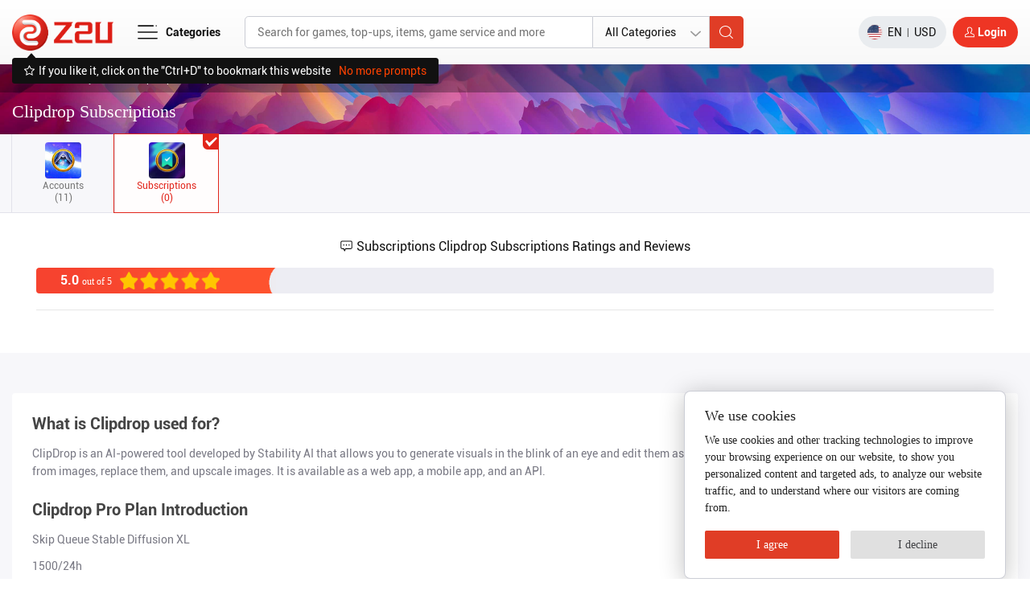

--- FILE ---
content_type: text/html; charset=utf-8
request_url: https://www.z2u.com/clipdrop/subscriptions-12-27564
body_size: 30880
content:
<!doctype html>
<head>
    <title>Clipdrop Subscription for Sale, Buy Cheap Clipdrop Pro Premium Plans - Z2U.com</title>
    <meta name="keywords" content="Clipdrop Subscription, Clipdrop Pro"/>
    <meta name="description" content="Buy or Sell Clipdrop Subscriptions service at secure marketplace Z2U.com without no middleman, best deals ever! Cheap Clipdrop Pro Subscription Digital Codes & CD Key for Sale, redeem the codes instantly!">
    <meta name="author" content="">
<meta charset="utf-8">
<meta http-equiv="X-UA-Compatible" content="IE=edge">
<meta name="viewport" content="width=device-width, initial-scale=1, maximum-scale=1, user-scalable=no">
<meta name="renderer" content="webkit">
<link rel="manifest" href="/manifest.json">
<meta name="theme-color" content="#ff6600">
<meta http-equiv="Cache-Control" content="no-cache, no-store, must-revalidate">
<meta http-equiv="Pragma" content="no-cache">
<meta http-equiv="Expires" content="0">
<meta http-equiv="Cache-Control" content="no-siteapp"/>
<link rel="canonical" href="https://www.z2u.com/clipdrop/subscriptions-12-27564">
<link rel="alternate" hreflang="en" href="https://www.z2u.com/clipdrop/subscriptions-12-27564">
<link rel="alternate" hreflang="zh" href="https://www.z2u.com/zh-CN/clipdrop/subscriptions-12-27564">
<link rel="alternate" hreflang="de" href="https://www.z2u.com/de/clipdrop/subscriptions-12-27564">
<link rel="alternate" hreflang="fr" href="https://www.z2u.com/fr/clipdrop/subscriptions-12-27564">
<link rel="alternate" hreflang="ru" href="https://www.z2u.com/ru/clipdrop/subscriptions-12-27564">
<link rel="alternate" hreflang="ar" href="https://www.z2u.com/ar/clipdrop/subscriptions-12-27564">
<link rel="alternate" hreflang="es" href="https://www.z2u.com/es/clipdrop/subscriptions-12-27564">
<link rel="alternate" hreflang="ko" href="https://www.z2u.com/ko/clipdrop/subscriptions-12-27564">
<link rel="alternate" hreflang="x-default" href="https://www.z2u.com/clipdrop/subscriptions-12-27564" />
<!--<link href="https://www.z2u.com/themes/simpleboot3/en-us/public/assets/simpleboot3/themes/simpleboot3/bootstrap.min.css" rel="stylesheet">-->
<link href="/themes/simpleboot3/en-us/public/assets/simpleboot3/themes/simpleboot3/bootstrap.min.css" rel="stylesheet">
<link href="https://www.z2u.com/static/platform/css/jquery-ui.css" rel="stylesheet">
<link rel="stylesheet" href="https://www.z2u.com/static/platform/css/mainall.css?v=2025.502">
<link rel="stylesheet" href="https://www.z2u.com/static/platform/css/zu.css?v=2024.11.2">
<link rel="stylesheet" href="https://www.z2u.com/static/platform/css/authenticator.css?v=25">
<link rel="stylesheet" href="https://www.z2u.com/static/platform/css/other-sellers.css?v=2024.11.3">
<link rel="icon" sizes="192x192" href="https://www.z2u.com/static/platform/img/index/favicon.ico">
<link rel="stylesheet" href="https://www.z2u.com/static/platform/css/owl.css?v=1.1">
<link rel="stylesheet" href="https://www.z2u.com/static/platform/css/slick.css">
<link rel="stylesheet" href="https://www.z2u.com/static/platform/css/slick-theme.css?v=3">
<link href="https://www.z2u.com/themes/simpleboot3/en-us/public/assets/css/style.css?v=1.1" rel="stylesheet">
<link rel="stylesheet" href="https://www.z2u.com/static/platform/css/user-center.css?v=65">
<link rel="stylesheet" href="https://www.z2u.com/static/platform/css/mainNew.css?v=2025.8.27.64">
<script type="text/javascript">
    var GV = {
        ROOT: "https://www.z2u.com/",
        WEB_ROOT: "https://www.z2u.com/",
        JS_ROOT: "static/js/"
    };
</script>
<script src="/script.js"></script>
<script src="https://www.z2u.com/static/platform/js/jquery-1.11.3.min.js"></script>
<script src="https://www.z2u.com/themes/simpleboot3/en-us/public/assets/js/jquery-migrate-1.2.1.js"></script>
<!--wind 极限验证-->
<script src="https://www.z2u.com/static/js/wind.js"></script>
<!--首字母拼音-->
<script src="https://www.z2u.com/static/platform/js/Mtils2.js"></script>
<!-- Icon -->
<script src="https://www.z2u.com/static/platform/js/new-iconfont.js?v=3"></script>
<script src="https://www.z2u.com/static/platform/js/iconfont.js?v=66"></script>
<script src="https://www.z2u.com/static/platform/js/lodash.min.js"></script>
<script src="https://www.z2u.com/static/platform/js/zuiconfont.js?v=9"></script>
<script src="https://www.z2u.com/static/platform/js/slick.min.js"></script>
<!-- Global site tag (gtag.js) - Google Analytics -->

<!-- Facebook Pixel Code -->
<!--<script>
    !function(f,b,e,v,n,t,s)
    {if(f.fbq)return;n=f.fbq=function(){n.callMethod?
        n.callMethod.apply(n,arguments):n.queue.push(arguments)};
        if(!f._fbq)f._fbq=n;n.push=n;n.loaded=!0;n.version='2.0';
        n.queue=[];t=b.createElement(e);t.async=!0;
        t.src=v;s=b.getElementsByTagName(e)[0];
        s.parentNode.insertBefore(t,s)}(window, document,'script',
        'https://connect.facebook.net/en_US/fbevents.js');
    fbq('init', '725348595077149');
    fbq('track', 'PageView');
</script>
<noscript><img height="1" width="1" style="display:none"
               src="https://www.facebook.com/tr?id=725348595077149&ev=PageView&noscript=1"
/></noscript>-->
<!-- End Facebook Pixel Code -->
<!-- Google tag (gtag.js) -->
<script async src="https://www.googletagmanager.com/gtag/js?id=G-69SRPW1EZH"></script>
<script>
    window.dataLayer = window.dataLayer || [];
    function gtag(){dataLayer.push(arguments);}
    gtag('js', new Date());

    gtag('config', 'G-9V61VTZYST');
    gtag('config', 'G-69SRPW1EZH');
    gtag('config', 'G-NSXDSTZ1ZX');
    gtag('config', 'AW-11547342842', {
        'linker': {
            'domains': ['www.zc2t.com', 'zc2t.com', 'www.z2u.com', 'z2u.com']
        }
    });
</script>
<script>
    function IsPC() {
        var flag = true;
        if (/Android|webOS|iPhone|iPad|iPod|BlackBerry|IEMobile|Opera Mini/i.test(navigator.userAgent)) {
            flag = false;
        }
        return flag;
    }

    function z2uModel(is_show = 1) {
        $('.z2u .modalbox').css('display', is_show ? 'flex' : 'none');
    }

    function getToken(){
        var token = null;
        $.ajax({
            url:"https://www.z2u.com/public/createToken",
            type:"get",
            async: false,
            dataType:"json",
            success: function(data, textStatus, request){
                token =  request.getResponseHeader("__token__");
            }
        });
        return token;
    }
</script>
<script>(function(w,d,t,r,u){var f,n,i;w[u]=w[u]||[],f=function(){var o={ti:"355026858", enableAutoSpaTracking: true};o.q=w[u],w[u]=new UET(o),w[u].push("pageLoad")},n=d.createElement(t),n.src=r,n.async=1,n.onload=n.onreadystatechange=function(){var s=this.readyState;s&&s!=="loaded"&&s!=="complete"||(f(),n.onload=n.onreadystatechange=null)},i=d.getElementsByTagName(t)[0],i.parentNode.insertBefore(n,i)})(window,document,"script","//bat.bing.com/bat.js","uetq");</script>
<script>
    window.dataLayer = window.dataLayer || [];
    function gtag(){
        dataLayer.push(arguments);
    }
    gtag('consent', 'default', {
        'ad_storage': 'denied',
        'ad_user_data': 'denied',
        'ad_personalization': 'denied',
        'analytics_storage': 'denied',
        'region': [
            'AT', 'BE', 'BG', 'CY', 'CZ', 'DE', 'DK', 'EE', 'ES', 'FI', 'FR', 'GR', 'HR', 'HU', 'IE', 'IS', 'IT', 'LI', 'LT', 'LU', 'LV', 'MT', 'NL', 'NO', 'PL', 'PT', 'RO', 'SE', 'SI', 'SK'
        ],
    });
</script>

    <style>
        .media-body .imgboxdengji {
            display: inline;
        }

        .load_imgs {
            text-align: center;
        }
        .card-show-footer-new-style .row .order-three{
            padding-right: 0;
        }

        .product-list-card-show{
            overflow: inherit;
        }

        .zoom-view{
            position:absolute;
            z-index: 99999;
        }
        .zoom-view img{
            /*max-width: 400px;*/
            width: 320px;
        }

        .back-to-store-btn{
            background: #fff;
            padding: 7px 10px;
            border: 1px solid #eee;
            border-radius: 0.35rem;
            box-shadow: rgba(0, 0, 0, 0.1) 0px 0px 5px 0px, rgba(0, 0, 0, 0.1) 0px 0px 1px 0px;
            position: relative;
            top: 4px;
            display: inline-flex;
        }
        .back-to-store-btn:hover{
            background: #f8f8f8;
        }
        #product_list .banner img.bannertu{
            /*object-fit: cover;*/
            height: auto;
        }

        .forceMarginNone{
            margin-top: 0!important;
        }

        @media only screen and (max-width: 767px){
            body{
                /*padding-top: 89px!important;*/
            }

            .s-cart-right-bottom-wrap{
                bottom: 50px;
            }

            .show-product-img-box{
                width: 160px;
                height: 160px;
                background: #fff;
                border: 1px solid #ccc;
                /*display: flex;*/
                align-items: center;
                justify-content: center;
            }
            .show-product-img-box img{
            }

            .mainSearchBar {
                top: 0!important;
            }
            .home_header_bottom .header_bottom_box {
                padding: 0;
            }
            .home_header_bottom .header_bottom_box .classification, .home_header_bottom .header_bottom_box .customCategoryWrapper {
                top: 12px;
            }

            .back-to-store-btn{
                background-color: rgba(255, 255, 255, 0.78);
                display: flex;
                flex-wrap: wrap;
                align-items: center;
                padding: 7px 10px;
                border: 1px solid #eee;
                border-radius: 0.35rem;
                box-shadow: rgba(0, 0, 0, 0.1) 0px 0px 5px 0px, rgba(0, 0, 0, 0.1) 0px 0px 1px 0px;
                position: relative;
                top: 4px;
                width: calc(100% - 30px);
            }
            .back-to-store-btn .icon-box{
                width: 20px;
                height: 20px;
                display: flex;
                justify-content: center;
                align-items: center;
            }
            .back-to-store-btn .text-box{
                flex: 1;
                padding-left: 5px;
            }

            .o-g-p-c-wrap .other-game-product-card{
                margin-top: 0!important;
            }
        }
        .trans_title {
            color: #ea4923;
        }
    </style>
    <link rel="stylesheet" href="https://www.z2u.com/static/platform/css/pagination.css?v=5">
    <script src="https://www.z2u.com/static/platform/js/jquery.pagination.js?v=2023.5"></script>
</head>
<style>
    @media (max-width: 767.98px) {
        #product_list{
            padding-top: 50px;
        }
        .home_header_bottom .header_bottom_box .classification .menu{
            margin-top: 45px;
        }
    }
</style>
<div id="jianchan" class="z2u en" data-game_id="27564">
    <div class="home">
        <link rel="stylesheet" href="https://www.z2u.com/static/platform/css/newNav.css?v=261">

<style>
    .noResTips{
        width: 100%;
        background-color: #fff6ec;
        border-radius: .3rem;
        padding: 10px 10px;
        text-align: center;
        color: #f94032;
        font-size: var(--zu-font-size-lg);
        margin: 0 15px -10px 15px;
    }
    .noResTips a{
        color: #f94032!important;
        text-decoration: underline;
    }
    .noResTips a:hover{
        text-decoration: none;
    }

    .linkMoreGameBtn{
        border: 1px solid #ff3918;
        padding: 2px 6px;
        border-radius: 99rem;
        line-height: 1;
    }
    .linkMoreGameBtn:hover, .linkMoreGameBtn:active, .linkMoreGameBtn:focus{
        background-color: #ff3918;
        color: #fff!important;
    }

    .menuInFlexStyle{
        display: flex!important;
        align-items: center!important;
    }
    .menuInFlexStyle .mLeftBox{
        line-height: 1.2;
    }
    .menuInFlexStyle .mRightBox{
        margin-left: auto;
    }
</style>

<p id="back-to-top">
    <a href="#top">
        <svg class="icon" aria-hidden="true">
            <use xlink:href="#icon-back_top"></use>
        </svg>
    <span></span>
    <!--<img width="50" src="https://www.z2u.com/static/platform/img/index/totop.png"/>-->
</a>
</p>
<div class="header-bar-fix hidden">
<header class="home_header en">
    <input type="hidden" name="lang-prefix" value="">
    <div class="container">
        <div class="row ">
                        <div class="col-md-12">
                <div class="language_currency">
                    <a href="javascript:void(0);" class="libox visible-xs kf-and-chat-phone-none">
                        <img src="https://www.z2u.com/static/platform/img/index/livesupport.png" alt="">
                    </a>
                    <a href="javascript:void(0);" class="libox visible-xs kf-and-chat-phone-none">
                        <img src="https://www.z2u.com/static/platform/img/index/contactus.png" alt="">
                    </a>

                                            <div class="libox" style="margin-top: 3px;">
<!--                            <a class="ticket-just-web-show" href="https://www.z2u.com/support/contact">Commit Tickets</a>&nbsp;&nbsp;-->
<!--                            <a href="https://www.z2u.com/faq/serviceList">My tickets</a>-->
                        </div>


                    <!-- Phone Search Button -->
                    <button type="button" class="newPhoneSearchButton">
                        <svg class="icon" aria-hidden="true">
                            <use xlink:href="#icon-sousuo"></use>
                        </svg>
                    </button>
                    <!-- End -->

                                        <a href="/register.html" class="libox">
                        <!--<img src="https://www.z2u.com/static/platform/img/index/account.png" alt="">-->
                        <svg class="icon" aria-hidden="true">
                            <use xlink:href="#icon-user1"></use>
                        </svg>
                        <span class="inline">Register</span>
                    </a>
                    <a href="https://www.z2u.com/login.html" class="libox">
                        <img src="https://www.z2u.com/static/platform/img/index/login.png" width="9" height="11" alt="">
                        <span class="inline">Login</span>
                    </a>
                                    </div>
            </div>
        </div>
    </div>
</header>
</div>

<div class="header-nav-bar">
    <a role="button" href="javascript:history.back(-1);">
        <svg class="icon" aria-hidden="true">
            <use xlink:href="#icon-back"></use>
        </svg>
        Clipdrop Subscriptions    </a>
</div>

<header class="home_header_bottom just-retain-nav" style="">
    <form class="search_form" action="/ItemStore.html" method="get">
        <div class="container">
            <div class="favorite-web-alert ">
                <img src="https://www.z2u.com/static/platform/img/pages/scang.svg">
                <span>If you like it, click on the "Ctrl+D" to bookmark this website</span>
                <button type="button" id="not_prompt_tip">No more prompts</button>
            </div>
            <div class="install-tips hidden" style="display: none;">
                <div class="title">Install Z2U?</div>
                <div class="zu-icon-quick">
                    <div class="zu-icon-box"><img class="w-100" src="https://www.z2u.com/static/platform/img/pages/quick-icon.png"></div>
                    <div class="zu-info-box">
                        For convenient and quick access to Z2U.com, you can click here to add a shortcut to your desktop.                    </div>
                </div>
                <div class="zu-flex zu-install-foot">
                    <button type="button" class="zu-btn-outline-grey-md Later-btn">Cancel</button>
                    <button id="addApps" type="button" class="zu-btn-danger-md"> Confirm</button>
                </div>
            </div>
            <div class="header_bottom_box">
                <button type="button" class="userMenuBtnNew">
                    <svg class="icon" aria-hidden="true">
                        <use xlink:href="#icon-caidan"></use>
                    </svg>
                </button>
                <!--<div class="logo_search">-->
                                    <div class="logobox">
                        <a href="https://www.z2u.com/">
                            <img src="https://www.z2u.com/static/platform/img/index/logo10.png" alt="" width="126" height="45">
                        </a>
                    </div>
                
                <!-- New Menu -->
                <div class="customCategoryWrapper">
                    <button type="button" class="customCategoryButton">
                        <svg class="icon" aria-hidden="true">
                            <use xlink:href="#icon-caidan"></use>
                        </svg>
                        <span>Categories</span>
                    </button>
                                        <div class="customMenuContainer">
                        <ul class="customMenuList">
                                                            <li class="customMenuItem customHasSubmenu">
                                    <a href="javascript:;" class="customMenuLink" onclick="return checkIsMobile()">game service</a>
                                    <ul class="customSubmenu">
                                                                                            <li class="customSubmenuItem customHasSubSubmenu">
                                                        <a href="https://www.z2u.com/catalog/game-gold" class="customSubmenuLink" onclick="return checkIsMobile()">Currency</a>
                                                        <ul class="customSubSubmenu">
                                                                                                                            <li class="customSubSubmenuItem"><a href="https://www.z2u.com/steam-global/Gold-1-4249" class="customSubSubmenuLink">Steam</a></li>
                                                                                                                            <li class="customSubSubmenuItem"><a href="https://www.z2u.com/fc-coins" class="customSubSubmenuLink">EA FC - FIFA 26</a></li>
                                                                                                                            <li class="customSubSubmenuItem"><a href="https://www.z2u.com/wow-classic-era/Gold-1-24975" class="customSubSubmenuLink">WoW Classic Era</a></li>
                                                                                                                            <li class="customSubSubmenuItem"><a href="https://www.z2u.com/diablo-4/Gold-1-8685" class="customSubSubmenuLink">Diablo IV</a></li>
                                                                                                                            <li class="customSubSubmenuItem"><a href="https://www.z2u.com/wow-classic-tbc/Gold-1-13024" class="customSubSubmenuLink">World of Warcraft: Mists of Pandaria Classic</a></li>
                                                                                                                            <li class="customSubSubmenuItem"><a href="https://www.z2u.com/throne-and-liberty/Gold-1-20704" class="customSubSubmenuLink">Throne and Liberty</a></li>
                                                                                                                            <li class="customSubSubmenuItem"><a href="https://www.z2u.com/8-ball-pool/Gold-1-1" class="customSubSubmenuLink">8BP</a></li>
                                                                                                                            <li class="customSubSubmenuItem"><a href="https://www.z2u.com/nba-2k-mt" class="customSubSubmenuLink">NBA 2K25</a></li>
                                                                                                                            <li class="customSubSubmenuItem"><a href="https://www.z2u.com/forza-horizon-5/Gold-1-16268" class="customSubSubmenuLink">FH5</a></li>
                                                                                                                            <li class="customSubSubmenuItem"><a href="https://www.z2u.com/undecember/Gold-1-18858" class="customSubSubmenuLink">Undecember</a></li>
                                                                                                                        <li class="customSubmenuItem"><a href="https://www.z2u.com/catalog/game-gold" class="customSubmenuLink view-all-link">View All</a></li>
                                                        </ul>
                                                    </li>
                                                                                                    <li class="customSubmenuItem customHasSubSubmenu">
                                                        <a href="https://www.z2u.com/catalog/items" class="customSubmenuLink" onclick="return checkIsMobile()">Items</a>
                                                        <ul class="customSubSubmenu">
                                                                                                                            <li class="customSubSubmenuItem"><a href="https://www.z2u.com/fn/items-3-4592" class="customSubSubmenuLink">Fortnite</a></li>
                                                                                                                            <li class="customSubSubmenuItem"><a href="https://www.z2u.com/steam-global/items-3-4249" class="customSubSubmenuLink">Steam</a></li>
                                                                                                                            <li class="customSubSubmenuItem"><a href="https://www.z2u.com/league-of-legends/items-3-8252" class="customSubSubmenuLink">League of Legends（PC）</a></li>
                                                                                                                            <li class="customSubSubmenuItem"><a href="https://www.z2u.com/call-of-duty-modern-warfare-iii/items-3-24925" class="customSubSubmenuLink">Call of Duty: Modern Warfare III 2023</a></li>
                                                                                                                            <li class="customSubSubmenuItem"><a href="https://www.z2u.com/fc-items" class="customSubSubmenuLink">EA FC - FIFA 26</a></li>
                                                                                                                            <li class="customSubSubmenuItem"><a href="https://www.z2u.com/clash-of-clans-global/items-3-4235" class="customSubSubmenuLink">Clash Of Clans (Global)</a></li>
                                                                                                                            <li class="customSubSubmenuItem"><a href="https://www.z2u.com/wow-classic-era/items-3-24975" class="customSubSubmenuLink">WoW Classic Era</a></li>
                                                                                                                            <li class="customSubSubmenuItem"><a href="https://www.z2u.com/diablo-4/items-3-8685" class="customSubSubmenuLink">Diablo IV</a></li>
                                                                                                                            <li class="customSubSubmenuItem"><a href="https://www.z2u.com/wow-classic-tbc/items-3-13024" class="customSubSubmenuLink">World of Warcraft: Mists of Pandaria Classic</a></li>
                                                                                                                            <li class="customSubSubmenuItem"><a href="https://www.z2u.com/throne-and-liberty/items-3-20704" class="customSubSubmenuLink">Throne and Liberty</a></li>
                                                                                                                        <li class="customSubmenuItem"><a href="https://www.z2u.com/catalog/items" class="customSubmenuLink view-all-link">View All</a></li>
                                                        </ul>
                                                    </li>
                                                                                                    <li class="customSubmenuItem customHasSubSubmenu">
                                                        <a href="https://www.z2u.com/catalog/boosting" class="customSubmenuLink" onclick="return checkIsMobile()">Boosting</a>
                                                        <ul class="customSubSubmenu">
                                                                                                                            <li class="customSubSubmenuItem"><a href="https://www.z2u.com/fn/boosting-service-4-4592" class="customSubSubmenuLink">Fortnite</a></li>
                                                                                                                            <li class="customSubSubmenuItem"><a href="https://www.z2u.com/steam-global/boosting-service-4-4249" class="customSubSubmenuLink">Steam</a></li>
                                                                                                                            <li class="customSubSubmenuItem"><a href="https://www.z2u.com/call-of-duty-black-ops-7/boosting-service-4-35189" class="customSubSubmenuLink">Call of Duty: Black Ops 7</a></li>
                                                                                                                            <li class="customSubSubmenuItem"><a href="https://www.z2u.com/league-of-legends/boosting-service-4-8252" class="customSubSubmenuLink">League of Legends（PC）</a></li>
                                                                                                                            <li class="customSubSubmenuItem"><a href="https://www.z2u.com/fc-boosting" class="customSubSubmenuLink">EA FC - FIFA 26</a></li>
                                                                                                                            <li class="customSubSubmenuItem"><a href="https://www.z2u.com/clash-of-clans-global/boosting-service-4-4235" class="customSubSubmenuLink">Clash Of Clans (Global)</a></li>
                                                                                                                            <li class="customSubSubmenuItem"><a href="https://www.z2u.com/wow-classic-era/boosting-service-4-24975" class="customSubSubmenuLink">WoW Classic Era</a></li>
                                                                                                                            <li class="customSubSubmenuItem"><a href="https://www.z2u.com/diablo-4/boosting-service-4-8685" class="customSubSubmenuLink">Diablo IV</a></li>
                                                                                                                            <li class="customSubSubmenuItem"><a href="https://www.z2u.com/genshin-impact/boosting-service-4-11360" class="customSubSubmenuLink">Genshin Impact</a></li>
                                                                                                                            <li class="customSubSubmenuItem"><a href="https://www.z2u.com/throne-and-liberty/boosting-service-4-20704" class="customSubSubmenuLink">Throne and Liberty</a></li>
                                                                                                                        <li class="customSubmenuItem"><a href="https://www.z2u.com/catalog/boosting" class="customSubmenuLink view-all-link">View All</a></li>
                                                        </ul>
                                                    </li>
                                                                                    </ul>
                                </li>
                                                            <li class="customMenuItem customHasSubmenu">
                                    <a href="javascript:;" class="customMenuLink" onclick="return checkIsMobile()">Gaming</a>
                                    <ul class="customSubmenu">
                                                                                            <li class="customSubmenuItem customHasSubSubmenu">
                                                        <a href="https://www.z2u.com/catalog/accounts" class="customSubmenuLink" onclick="return checkIsMobile()">Accounts</a>
                                                        <ul class="customSubSubmenu">
                                                                                                                            <li class="customSubSubmenuItem"><a href="https://www.z2u.com/XBOX/accounts-5-11124" class="customSubSubmenuLink">XBOX Live (Microsoft)</a></li>
                                                                                                                            <li class="customSubSubmenuItem"><a href="https://www.z2u.com/fn/account-5-4592" class="customSubSubmenuLink">Fortnite</a></li>
                                                                                                                            <li class="customSubSubmenuItem"><a href="https://www.z2u.com/steam-global/accounts-5-4249" class="customSubSubmenuLink">Steam</a></li>
                                                                                                                            <li class="customSubSubmenuItem"><a href="https://www.z2u.com/call-of-duty-black-ops-7/accounts-5-35189" class="customSubSubmenuLink">Call of Duty: Black Ops 7</a></li>
                                                                                                                            <li class="customSubSubmenuItem"><a href="https://www.z2u.com/league-of-legends/accounts-5-8252" class="customSubSubmenuLink">League of Legends（PC）</a></li>
                                                                                                                            <li class="customSubSubmenuItem"><a href="https://www.z2u.com/call-of-duty-modern-warfare-iii/accounts-5-24925" class="customSubSubmenuLink">Call of Duty: Modern Warfare III 2023</a></li>
                                                                                                                            <li class="customSubSubmenuItem"><a href="https://www.z2u.com/fc-accounts" class="customSubSubmenuLink">EA FC - FIFA 26</a></li>
                                                                                                                            <li class="customSubSubmenuItem"><a href="https://www.z2u.com/clash-of-clans-global/accounts-5-4235" class="customSubSubmenuLink">Clash Of Clans (Global)</a></li>
                                                                                                                            <li class="customSubSubmenuItem"><a href="https://www.z2u.com/wow-classic-era/accounts-5-24975" class="customSubSubmenuLink">WoW Classic Era</a></li>
                                                                                                                            <li class="customSubSubmenuItem"><a href="https://www.z2u.com/fm26/accounts-5-35530" class="customSubSubmenuLink">Football Manager 26</a></li>
                                                                                                                        <li class="customSubmenuItem"><a href="https://www.z2u.com/catalog/accounts" class="customSubmenuLink view-all-link">View All</a></li>
                                                        </ul>
                                                    </li>
                                                                                                    <li class="customSubmenuItem customHasSubSubmenu">
                                                        <a href="https://www.z2u.com/catalog/Video-Games" class="customSubmenuLink" onclick="return checkIsMobile()">Video Games</a>
                                                        <ul class="customSubSubmenu">
                                                                                                                            <li class="customSubSubmenuItem"><a href="https://www.z2u.com/XBOX/Video-Games-9-11124" class="customSubSubmenuLink">XBOX Live (Microsoft)</a></li>
                                                                                                                            <li class="customSubSubmenuItem"><a href="https://www.z2u.com/steam-global/video-games-9-4249" class="customSubSubmenuLink">Steam</a></li>
                                                                                                                            <li class="customSubSubmenuItem"><a href="https://www.z2u.com/call-of-duty-black-ops-7/video-games-9-35189" class="customSubSubmenuLink">Call of Duty: Black Ops 7</a></li>
                                                                                                                            <li class="customSubSubmenuItem"><a href="https://www.z2u.com/call-of-duty-modern-warfare-iii/video-games-9-24925" class="customSubSubmenuLink">Call of Duty: Modern Warfare III 2023</a></li>
                                                                                                                            <li class="customSubSubmenuItem"><a href="https://www.z2u.com/fc-video-games" class="customSubSubmenuLink">EA FC - FIFA 26</a></li>
                                                                                                                            <li class="customSubSubmenuItem"><a href="https://www.z2u.com/clash-of-clans-global/video-games-9-4235" class="customSubSubmenuLink">Clash Of Clans (Global)</a></li>
                                                                                                                            <li class="customSubSubmenuItem"><a href="https://www.z2u.com/diablo-4/video-games-9-8685" class="customSubSubmenuLink">Diablo IV</a></li>
                                                                                                                            <li class="customSubSubmenuItem"><a href="https://www.z2u.com/wow-classic-tbc/video-games-9-13024" class="customSubSubmenuLink">World of Warcraft: Mists of Pandaria Classic</a></li>
                                                                                                                            <li class="customSubSubmenuItem"><a href="https://www.z2u.com/hot-products/single-player-9-28472" class="customSubSubmenuLink">Hot Products</a></li>
                                                                                                                            <li class="customSubSubmenuItem"><a href="https://www.z2u.com/nba-2k-video-games" class="customSubSubmenuLink">NBA 2K25</a></li>
                                                                                                                        <li class="customSubmenuItem"><a href="https://www.z2u.com/catalog/Video-Games" class="customSubmenuLink view-all-link">View All</a></li>
                                                        </ul>
                                                    </li>
                                                                                    </ul>
                                </li>
                                                            <li class="customMenuItem customHasSubmenu">
                                    <a href="https://www.z2u.com/catalog/top-up" class="customMenuLink" onclick="return checkIsMobile()">Top up</a>
                                    <ul class="customSubmenu">
                                                                                            <li class="customSubmenuItem"><a href="https://www.z2u.com/XBOX/Top-Up-2-11124" class="customSubmenuLink">XBOX Live (Microsoft)</a></li>
                                                                                                    <li class="customSubmenuItem"><a href="https://www.z2u.com/fn/topup-2-4592" class="customSubmenuLink">Fortnite</a></li>
                                                                                                    <li class="customSubmenuItem"><a href="https://www.z2u.com/steam-global/Top-Up-2-4249" class="customSubmenuLink">Steam</a></li>
                                                                                                    <li class="customSubmenuItem"><a href="https://www.z2u.com/call-of-duty-black-ops-7/top-up-2-35189" class="customSubmenuLink">Call of Duty: Black Ops 7</a></li>
                                                                                                    <li class="customSubmenuItem"><a href="https://www.z2u.com/league-of-legends/Top-Up-2-8252" class="customSubmenuLink">League of Legends（PC）</a></li>
                                                                                                    <li class="customSubmenuItem"><a href="https://www.z2u.com/call-of-duty-modern-warfare-iii/Top-Up-2-24925" class="customSubmenuLink">Call of Duty: Modern Warfare III 2023</a></li>
                                                                                                    <li class="customSubmenuItem"><a href="https://www.z2u.com/fc-points" class="customSubmenuLink">EA FC - FIFA 26</a></li>
                                                                                                    <li class="customSubmenuItem"><a href="https://www.z2u.com/clash-of-clans-global/Top-Up-2-4235" class="customSubmenuLink">Clash Of Clans (Global)</a></li>
                                                                                                    <li class="customSubmenuItem"><a href="https://www.z2u.com/diablo-4/Top-Up-2-8685" class="customSubmenuLink">Diablo IV</a></li>
                                                                                                    <li class="customSubmenuItem"><a href="https://www.z2u.com/xbox/Top-Up-2-10189" class="customSubmenuLink">Xbox Game Pass Ultimate(XGPU)</a></li>
                                                                                                <li class="customSubmenuItem"><a href="https://www.z2u.com/catalog/top-up" class="customSubmenuLink view-all-link">View All</a></li>
                                                                                </ul>
                                </li>
                                                            <li class="customMenuItem customHasSubmenu">
                                    <a href="https://www.z2u.com/catalog/gift-cards" class="customMenuLink" onclick="return checkIsMobile()">Gift Cards</a>
                                    <ul class="customSubmenu">
                                                                                            <li class="customSubmenuItem"><a href="https://www.z2u.com/XBOX/gift-card-10-11124" class="customSubmenuLink">XBOX Live (Microsoft)</a></li>
                                                                                                    <li class="customSubmenuItem"><a href="https://www.z2u.com/steam-global/gift-card-10-4249" class="customSubmenuLink">Steam</a></li>
                                                                                                    <li class="customSubmenuItem"><a href="https://www.z2u.com/call-of-duty-black-ops-7/gift-card-10-35189" class="customSubmenuLink">Call of Duty: Black Ops 7</a></li>
                                                                                                    <li class="customSubmenuItem"><a href="https://www.z2u.com/league-of-legends/gift-card-10-8252" class="customSubmenuLink">League of Legends（PC）</a></li>
                                                                                                    <li class="customSubmenuItem"><a href="https://www.z2u.com/world-of-warcraft-time-card/gift-card-10-20133" class="customSubmenuLink">World of Warcraft Time Card</a></li>
                                                                                                    <li class="customSubmenuItem"><a href="https://www.z2u.com/diablo-4/gift-card-10-8685" class="customSubmenuLink">Diablo IV</a></li>
                                                                                                    <li class="customSubmenuItem"><a href="https://www.z2u.com/dolby-access-atmos/activation-code-10-26384" class="customSubmenuLink">Dolby Access Atmos</a></li>
                                                                                                    <li class="customSubmenuItem"><a href="https://www.z2u.com/hot-products/gift-card-10-28472" class="customSubmenuLink">Hot Products</a></li>
                                                                                                    <li class="customSubmenuItem"><a href="https://www.z2u.com/halo-infinite/gift-card-10-16261" class="customSubmenuLink">Halo Infinite</a></li>
                                                                                                    <li class="customSubmenuItem"><a href="https://www.z2u.com/call-of-duty-black-ops-6/gift-card-10-29114" class="customSubmenuLink">Call of Duty: Black Ops 6</a></li>
                                                                                                <li class="customSubmenuItem"><a href="https://www.z2u.com/catalog/gift-cards" class="customSubmenuLink view-all-link">View All</a></li>
                                                                                </ul>
                                </li>
                                                            <li class="customMenuItem customHasSubmenu">
                                    <a href="https://www.z2u.com/catalog/software" class="customMenuLink" onclick="return checkIsMobile()">Software &amp; Apps</a>
                                    <ul class="customSubmenu">
                                                                                            <li class="customSubmenuItem"><a href="https://www.z2u.com/ableton-live/software-14-30140" class="customSubmenuLink">Ableton Live</a></li>
                                                                                                    <li class="customSubmenuItem"><a href="https://www.z2u.com/adguard/software-14-32408" class="customSubmenuLink">AdGuard</a></li>
                                                                                                    <li class="customSubmenuItem"><a href="https://www.z2u.com/adobe-acrobat-pro/software-14-32666" class="customSubmenuLink">Adobe Acrobat Pro</a></li>
                                                                                                    <li class="customSubmenuItem"><a href="https://www.z2u.com/adobe-photoshop-premiere-elements-2025-bundle/software-14-32858" class="customSubmenuLink">Adobe Photoshop & Premiere Elements 2025 Bundle</a></li>
                                                                                                    <li class="customSubmenuItem"><a href="https://www.z2u.com/3dmark/software-14-33125" class="customSubmenuLink">3DMark</a></li>
                                                                                                    <li class="customSubmenuItem"><a href="https://www.z2u.com/adobe-after-effects-2022/software-14-34016" class="customSubmenuLink">Adobe After Effects 2022</a></li>
                                                                                                    <li class="customSubmenuItem"><a href="https://www.z2u.com/abeplayer-tv/software-14-34046" class="customSubmenuLink">Abeplayer TV</a></li>
                                                                                                    <li class="customSubmenuItem"><a href="https://www.z2u.com/acf-pro/software-14-34207" class="customSubmenuLink">ACF PRO</a></li>
                                                                                                    <li class="customSubmenuItem"><a href="https://www.z2u.com/acronis/software-14-34844" class="customSubmenuLink">Acronis</a></li>
                                                                                                    <li class="customSubmenuItem"><a href="https://www.z2u.com/mixcraft-pro-9/software-14-35535" class="customSubmenuLink">Acoustica Mixcraft Pro Studio 9</a></li>
                                                                                                <li class="customSubmenuItem"><a href="https://www.z2u.com/catalog/software" class="customSubmenuLink view-all-link">View All</a></li>
                                                                                </ul>
                                </li>
                                                            <li class="customMenuItem customHasSubmenu">
                                    <a href="https://www.z2u.com/catalog/accounts" class="customMenuLink" onclick="return checkIsMobile()">Accounts</a>
                                    <ul class="customSubmenu">
                                                                                            <li class="customSubmenuItem"><a href="https://www.z2u.com/XBOX/accounts-5-11124" class="customSubmenuLink">XBOX Live (Microsoft)</a></li>
                                                                                                    <li class="customSubmenuItem"><a href="https://www.z2u.com/fn/account-5-4592" class="customSubmenuLink">Fortnite</a></li>
                                                                                                    <li class="customSubmenuItem"><a href="https://www.z2u.com/steam-global/accounts-5-4249" class="customSubmenuLink">Steam</a></li>
                                                                                                    <li class="customSubmenuItem"><a href="https://www.z2u.com/call-of-duty-black-ops-7/accounts-5-35189" class="customSubmenuLink">Call of Duty: Black Ops 7</a></li>
                                                                                                    <li class="customSubmenuItem"><a href="https://www.z2u.com/league-of-legends/accounts-5-8252" class="customSubmenuLink">League of Legends（PC）</a></li>
                                                                                                    <li class="customSubmenuItem"><a href="https://www.z2u.com/call-of-duty-modern-warfare-iii/accounts-5-24925" class="customSubmenuLink">Call of Duty: Modern Warfare III 2023</a></li>
                                                                                                    <li class="customSubmenuItem"><a href="https://www.z2u.com/fc-accounts" class="customSubmenuLink">EA FC - FIFA 26</a></li>
                                                                                                    <li class="customSubmenuItem"><a href="https://www.z2u.com/clash-of-clans-global/accounts-5-4235" class="customSubmenuLink">Clash Of Clans (Global)</a></li>
                                                                                                    <li class="customSubmenuItem"><a href="https://www.z2u.com/wow-classic-era/accounts-5-24975" class="customSubmenuLink">WoW Classic Era</a></li>
                                                                                                    <li class="customSubmenuItem"><a href="https://www.z2u.com/fm26/accounts-5-35530" class="customSubmenuLink">Football Manager 26</a></li>
                                                                                                <li class="customSubmenuItem"><a href="https://www.z2u.com/catalog/accounts" class="customSubmenuLink view-all-link">View All</a></li>
                                                                                </ul>
                                </li>
                                                            <li class="customMenuItem customHasSubmenu">
                                    <a href="https://www.z2u.com/catalog/mobile-recharges" class="customMenuLink" onclick="return checkIsMobile()">Mobile Recharges</a>
                                    <ul class="customSubmenu">
                                                                                            <li class="customSubmenuItem"><a href="https://www.z2u.com/mobile-credit/mobile-recharges-19-32588" class="customSubmenuLink">Mobile Credit</a></li>
                                                                                                <li class="customSubmenuItem"><a href="https://www.z2u.com/catalog/mobile-recharges" class="customSubmenuLink view-all-link">View All</a></li>
                                                                                </ul>
                                </li>
                                                    </ul>
                    </div>
                </div>
                <!-- End Menu -->

                <!-- New Search Bar -->
                                    <div class="mainSearchBar">
                        <div class="searchContainer">
                            <!--<button type="button" class="backCloseBtn">
                                <svg class="icon" aria-hidden="true">
                                    <use xlink:href="#icon-back"></use>
                                </svg>
                            </button>-->

                            <!-- 输入框 -->
                            <div class="formBox">
                                <button type="button" class="clearInputBoxIconBtn">
                                    <svg class="icon" aria-hidden="true">
                                        <use xlink:href="#icon-guanbicuowu"></use>
                                    </svg>
                                </button>
                                <input name="keyword" autocomplete="off" value="" class="formIn search_input" placeholder="Search for games, top-ups, items, game service and more" />
                            </div>

                            <!-- 模拟Select -->
                            <div class="selectBox">
                                <div class="custom-select">
                                                                        <div class="select-btn">
                                    <span class="arrowIcon">
                                        <svg class="icon" aria-hidden="true">
                                            <use xlink:href="#icon-ai-arrow-down"></use>
                                        </svg>
                                    </span>
                                        <span class="selectedText">All Categories</span>
                                    </div>

                                    <ul class="select-options">
                                        <li class="li-item active">
                                            <svg class="icon" aria-hidden="true">
                                                <use xlink:href="#icon-zhengquetishi"></use>
                                            </svg>
                                            <span>All Categories</span>
                                        </li>
                                        <div class="hrLine">
                                            <span class="smallText">Categories</span>
                                        </div>
                                                                                    <li class="li-item" data-service-id="1">
                                                <svg class="icon" aria-hidden="true">
                                                    <use xlink:href="#icon-zhengquetishi"></use>
                                                </svg>
                                                <span>Currency</span>
                                            </li>
                                                                                    <li class="li-item" data-service-id="2">
                                                <svg class="icon" aria-hidden="true">
                                                    <use xlink:href="#icon-zhengquetishi"></use>
                                                </svg>
                                                <span>Top up</span>
                                            </li>
                                                                                    <li class="li-item" data-service-id="3">
                                                <svg class="icon" aria-hidden="true">
                                                    <use xlink:href="#icon-zhengquetishi"></use>
                                                </svg>
                                                <span>Items</span>
                                            </li>
                                                                                    <li class="li-item" data-service-id="4">
                                                <svg class="icon" aria-hidden="true">
                                                    <use xlink:href="#icon-zhengquetishi"></use>
                                                </svg>
                                                <span>Boosting</span>
                                            </li>
                                                                                    <li class="li-item" data-service-id="5">
                                                <svg class="icon" aria-hidden="true">
                                                    <use xlink:href="#icon-zhengquetishi"></use>
                                                </svg>
                                                <span>Accounts</span>
                                            </li>
                                                                                    <li class="li-item" data-service-id="9">
                                                <svg class="icon" aria-hidden="true">
                                                    <use xlink:href="#icon-zhengquetishi"></use>
                                                </svg>
                                                <span>Video Games</span>
                                            </li>
                                                                                    <li class="li-item" data-service-id="10">
                                                <svg class="icon" aria-hidden="true">
                                                    <use xlink:href="#icon-zhengquetishi"></use>
                                                </svg>
                                                <span>Gift Cards</span>
                                            </li>
                                                                                    <li class="li-item" data-service-id="11">
                                                <svg class="icon" aria-hidden="true">
                                                    <use xlink:href="#icon-zhengquetishi"></use>
                                                </svg>
                                                <span>Coupons &amp; Savings</span>
                                            </li>
                                                                                    <li class="li-item" data-service-id="12">
                                                <svg class="icon" aria-hidden="true">
                                                    <use xlink:href="#icon-zhengquetishi"></use>
                                                </svg>
                                                <span>Subscriptions</span>
                                            </li>
                                                                                    <li class="li-item" data-service-id="14">
                                                <svg class="icon" aria-hidden="true">
                                                    <use xlink:href="#icon-zhengquetishi"></use>
                                                </svg>
                                                <span>Software &amp; Apps</span>
                                            </li>
                                                                                    <li class="li-item" data-service-id="15">
                                                <svg class="icon" aria-hidden="true">
                                                    <use xlink:href="#icon-zhengquetishi"></use>
                                                </svg>
                                                <span>Game DLC</span>
                                            </li>
                                                                                    <li class="li-item" data-service-id="16">
                                                <svg class="icon" aria-hidden="true">
                                                    <use xlink:href="#icon-zhengquetishi"></use>
                                                </svg>
                                                <span>Gaming eCards</span>
                                            </li>
                                                                                    <li class="li-item" data-service-id="17">
                                                <svg class="icon" aria-hidden="true">
                                                    <use xlink:href="#icon-zhengquetishi"></use>
                                                </svg>
                                                <span>eGift Cards</span>
                                            </li>
                                                                                    <li class="li-item" data-service-id="18">
                                                <svg class="icon" aria-hidden="true">
                                                    <use xlink:href="#icon-zhengquetishi"></use>
                                                </svg>
                                                <span>Retail Gift Cards</span>
                                            </li>
                                                                                    <li class="li-item" data-service-id="19">
                                                <svg class="icon" aria-hidden="true">
                                                    <use xlink:href="#icon-zhengquetishi"></use>
                                                </svg>
                                                <span>Mobile Recharges</span>
                                            </li>
                                                                            </ul>
                                </div>
                            </div>

                            <!-- 搜索按钮 -->
                            <div class="iconBox">
                                <button type="submit" class="sBtn">
                                    <svg class="icon" aria-hidden="true">
                                        <use xlink:href="#icon-search"></use>
                                    </svg>
                                </button>
                            </div>
                        </div>

                        <!-- 搜索下拉 -->
                        <!-- 输入框值为空 推荐下拉内容 -->
                        <div id="showRecommendations" class="resultsDropdown dropdownContainerWrapper">
                            <div class="mainBody">
                                <div class="productContainer">
                                    <ul class="gameListUl search_result" style="border-bottom: 0;">
                                    </ul>
                                    <div class="viewMoreBtnBar hidden">
                                        <a role="button" style="display: inline;" href="https://www.z2u.com/gamelist.html">View All</a>
                                    </div>
                                </div>
                            </div>
                            <div style="display: none; justify-content: center; width: 100%;">
                                <a class="text-danger linkMoreGameBtn" href="https://www.z2u.com/ItemStore.html">View More</a>
                            </div>
                        </div>

                        <!-- 输入框有值 根据关键词显示下拉内容 -->
                        <div id="showSearchResults" class="resultsDropdown dropdownContainerWrapper" style="display: none;">
                            <div class="mainBody">
                                <h3 class="bTitle">Found results</h3>
                                <div class="productContainer">

                                    <!-- 搜索游戏 -->
                                    <ul class="gameListUl search_result">

                                    </ul>

                                    <!-- 搜索产品 -->
                                    <ul class="productListUl search_product">

                                    </ul>
                                </div>
                            </div>

                            <div class="footWrap">
                                <a role="button">View More <span class="result_nums"></span> Results</a>
                            </div>
                        </div>
                    </div>

                    <script>
                        $(document).ready(function() {
                            var $selectOptions = $('.select-options');
                            var $selectBtn = $('.select-btn');
                            var isDropdownOpen = false;
                            var body = $('body');

                            $selectBtn.click(function(e) {
                                e.stopPropagation();
                                if (!isDropdownOpen) {
                                    $selectOptions.slideDown(50);
                                    isDropdownOpen = true;
                                }else {
                                    $selectOptions.slideUp(50);
                                    isDropdownOpen = false;
                                };

                                if (!$('.home_header_bottom .header_bottom_box .classification .menu').hasClass('hidden')) {
                                    $('.home_header_bottom .header_bottom_box .classification .menu').addClass('hidden');
                                };
                            });

                            $selectOptions.find('.li-item').click(function() {
                                $selectOptions.find('.li-item').removeClass('active');
                                $(this).addClass('active');
                                var selectedText = $(this).find('span').text();
                                $selectBtn.find('.selectedText').text(selectedText);
                                $selectOptions.slideUp(50);
                                isDropdownOpen = false;
                            });

                            $(document).click(function(e) {
                                if (!$(e.target).closest('.custom-select').length) {
                                    $selectOptions.slideUp(50);
                                    isDropdownOpen = false;
                                }
                            });

                            $(document).on('click','.mainSearchBar .searchContainer .selectBox .select-options .li-item',function (){
                                //var keyword = "";
                                var keyword = $('.mainSearchBar .searchContainer .formBox .formIn').val();
                                //console.log(keyword)
                                var serverId = $(this).attr('data-service-id'); // 获取选中的服务器ID
                                //console.log(serverId)
                                searchAndReplaceContent(keyword, serverId);
                            });

                            function searchAndReplaceContent(keyword, serverId) {
                                // 重置结果数量
                                $('.result_nums').html('');
                                $.ajax({
                                    type: 'get',
                                    url: "/searchlist.html",
                                    dataType: 'json',
                                    data: {keyword: keyword, service_id: serverId},
                                    success: (res) => {
                                        $('.search_result').html('');
                                        if (res.code) {
                                            if (keyword == 'search_in_default'){
                                                $(".viewMoreBtnBar").removeClass('hidden');
                                            }else {
                                                $(".viewMoreBtnBar").addClass('hidden');
                                            }
                                            var input_keyword = $('.search_input').val().trim();
                                            if (input_keyword.length == 0) {
                                                input_keyword = 'search_in_default';
                                            }
                                            if (res.code == 1) {
                                                $('.search_result').append(res.data.html);
                                                //removeFirstActive();
                                            }
                                        }
                                    },
                                    error: () => {

                                    }
                                });

                                $.ajax({
                                    url: "https://www.z2u.com/searchProduct",
                                    type: 'GET',
                                    data: {keyword: keyword, service_id: serverId },
                                    dataType: 'json',
                                    success: function(response) {
                                        //$('.mainSearchBar .resultsDropdown .mainBody .productContainer .productListUl').empty();
                                        //$('.mainSearchBar .resultsDropdown .mainBody .productContainer .productListUl').html(response.data.html);
                                        //$('.result_nums').html(response.data.total);

                                        // 检查数据是否有效
                                        if (response.code === 1 && response.data && response.data.html) {
                                            // 清空并设置产品列表
                                            $('.mainSearchBar .resultsDropdown .mainBody .productContainer .productListUl').empty();
                                            $('.mainSearchBar .resultsDropdown .mainBody .productContainer .productListUl').html(response.data.html);

                                            // 设置结果数量
                                            $('.mainSearchBar .resultsDropdown .footWrap a').show();
                                            $('.result_nums').html(response.data.total);
                                        } else {
                                            // 没有结果的情况
                                            //$('.mainSearchBar .resultsDropdown .mainBody .productContainer .productListUl').empty();
                                            //$('.result_nums').html('0');

                                            $('.search_product').html('<div class="noResTips">Unable to find desired results? <a href="https://www.z2u.com/support/contact?selects=71,72">click feedback</a> to Z2U team.</div>');
                                            $('.mainSearchBar .resultsDropdown .footWrap a').hide();
                                        };
                                    }
                                });
                            };


                            // 判断用户是否输入内容，如果输入框值为空，则显示推荐内容下拉，如果输入有值则显示异步加载数据
                            var searchInput = $('.mainSearchBar .searchContainer .formBox .formIn');
                            var recommendations = $('#showRecommendations');
                            var searchResults = $('#showSearchResults');
                            var clearInputBtn = $('.mainSearchBar .searchContainer .formBox .clearInputBoxIconBtn');

                            // 点击输入框 显示推荐内容下拉
                            searchInput.click(function (){
                                showRecommendations();
                                // 显示遮罩蒙版
                                $('#overlay').fadeIn();
                                // 禁止页面滚动
                                $('body').css('overflow', 'hidden');

                            });

                            // 输入框Click事件
                            searchInput.on('click',function (){
                                var value = $(this).val().trim();
                                if(value != ''){
                                    // 如果输入框有值，显示异步加载数据
                                    hideRecommendations();
                                    showSearchResults(value);
                                    clearInputBtn.show();
                                };

                                $('.load_product .dropdownCreateWrapper').removeClass('show');

                                if (!$('.home_header_bottom .header_bottom_box .classification .menu').hasClass('hidden')) {
                                    $('.home_header_bottom .header_bottom_box .classification .menu').addClass('hidden');
                                };
                            });

                            // 输入框Keyup事件
                            searchInput.on('keyup', function() {
                                var value = $(this).val().trim();

                                // 如果输入框为空，显示推荐内容
                                if (value === '') {
                                    showRecommendations();
                                    hideSearchResults();
                                    clearInputBtn.hide();
                                } else {
                                    // 如果输入框有值，显示异步加载数据
                                    hideRecommendations();
                                    showSearchResults(value);
                                    clearInputBtn.show();
                                    $(".viewMoreBtnBar").addClass('hidden');
                                }
                            });

                            // 点击清空输入框按钮，把输入框置空，再隐藏搜索结果下拉，展示推荐下拉
                            clearInputBtn.on('click', function() {
                                $(this).parent().find('input').val('');
                                var value = $(this).parent().find('input').val().trim();

                                // 如果输入框为空，显示推荐内容
                                if (value === '') {
                                    showRecommendations();
                                    hideSearchResults();
                                    clearInputBtn.hide();
                                    $(".viewMoreBtnBar").removeClass('hidden');
                                };
                            });

                            // 当用户点击页面空白处时隐藏所有下拉
                            body.on('click', function(e) {
                                if (!$(e.target).closest(searchInput).length &&
                                    !$(e.target).closest(clearInputBtn).length &&
                                    !$(e.target).closest(recommendations).length &&
                                    !$(e.target).closest($selectOptions).length &&
                                    !$(e.target).closest(searchResults).length) {
                                    hideRecommendations();
                                    hideSearchResults();
                                    // 隐藏遮罩蒙版
                                    $('#overlay').fadeOut();
                                    // 允许页面滚动
                                    $('body').css('overflow', 'auto');
                                }
                            });

                            function showRecommendations() {
                                recommendations.addClass('show');
                                // 在这里加载推荐内容
                            }

                            function hideRecommendations() {
                                recommendations.removeClass('show');
                                // 清除推荐内容
                            }

                            function showSearchResults(keyword) {
                                searchResults.addClass('show');
                                // 在这里进行异步搜索
                                // 根据keyword搜索数据，并将结果追加到#showSearchResults元素中
                            }

                            function hideSearchResults() {
                                searchResults.removeClass('show');
                                // 清除搜索结果
                            }

                            // 手机显示搜索按钮
                            $('.newPhoneSearchButton').click(function (){
                                $('.mainSearchBar').show();
                            });

                            // 关闭手机搜索条
                            $('.mainSearchBar .searchContainer .backCloseBtn').click(function (){
                                $('.mainSearchBar').hide();
                            });


                            // 跳转URL函数
                            function jumpPage() {
                                // 获取关键词
                                var keyword = $('.mainSearchBar .searchContainer .formBox .formIn').val();
                                //console.log(keyword)

                                // 获取ID
                                var activeLi = $('.select-options .active');
                                var serviceId = activeLi.attr('data-service-id');
                                //console.log(serviceId)

                                // 检查 serviceId 是否已定义
                                if (typeof serviceId === 'undefined' || serviceId === null) {
                                    serviceId = ''; // 如果未定义，则将其设置为空字符串
                                };

                                // 搜索结果页面的 URL
                                var searchUrl = "/ItemStore.html";
                                searchUrl += '?keyword=' + encodeURIComponent(keyword) + (serviceId ? '&service=' + encodeURIComponent(serviceId) : '');
                                searchUrl = encryptUrlWithExpiry(searchUrl, 1440); // 1天后过期
                                //console.log(searchUrl)

                                // 跳转到搜索页
                                window.location.href = searchUrl;
                            };

                            // 容器是否存在
                            // var $searchGameBar = $('.searchGameBar');
                            // if ($searchGameBar.length == 0){
                                // 点击搜索按钮跳转至搜索结果页
                                $('.mainSearchBar .searchContainer .iconBox .sBtn').click(function (e){
                                    // 阻止表单提交
                                    e.preventDefault();

                                    jumpPage();
                                });
                            // };

                            // 查看更多结果
                            $(document).on('click', '.mainSearchBar .resultsDropdown .footWrap a', function (){
                                jumpPage();
                            });

                            function encryptUrlWithExpiry(url, expiryMinutes) {
                                const [baseUrl, queryString] = url.split("?");

                                if (!queryString) return url;

                                // 1. 加入过期时间（当前时间 + expiryMinutes）
                                const expiryTime = Date.now() + expiryMinutes * 60 * 1000;
                                const dataToEncrypt = `${queryString}&expiry=${expiryTime}`;

                                // 2. Base64编码（隐藏参数名）
                                const encrypted = btoa(encodeURIComponent(dataToEncrypt));

                                // 3. 返回加密后的URL（格式：baseUrl?data=xxxx）
                                return `${baseUrl}?search=${encrypted}`;
                            }
                        });
                    </script>
                                <!-- End New Search Bar -->
                                    <div class="border visible-lg"></div>
                    <div class="buy_sell">
                        <div class="libox visible-lg hidden">
                                                        <a href="/faq/How-to-Buy.html" class="fancy-button pop-onhover btn-danger-gradient-line">
                                <span>
                                    <svg class="icon" aria-hidden="true">
                                        <use xlink:href="#icon-z-shop2"></use>
                                    </svg>
                                    How to buy                                </span>
                            </a>
                        </div>
                                                <div class="libox visible-lg visible-md hidden" style="margin-right: 0;">
                            <a href="https://www.z2u.com/sellprocess" class="fancy-button pop-onhover btn-danger-gradient">
                                <span>
                                    <svg class="icon" aria-hidden="true">
                                        <use xlink:href="#icon-jixuduihuan"></use>
                                    </svg>
                                    Sell at z2u                                </span>
                            </a>
                        </div>

                        <div class="sellboxall hidden-xs" style="display: none;">
                            <div class="sellboxleft hidden-lg hidden-xs">
                                <img src="https://www.z2u.com/static/platform/img/index/redbackground.png" alt="">
                            </div>
                            <a href="https://www.z2u.com/sellprocess">
                                <div class="sellbox">

                                    <div class="imgbox">
                                        <!-- <img src="https://www.z2u.com/static/platform/img/index/sell1.png" alt=""> -->
                                        <svg class="icon icon-size-lg5" aria-hidden="true">
                                            <use xlink:href="#icon-jixuduihuan"></use>
                                        </svg>
                                    </div>
                                    <div class="textbox">
                                        SELL                                    </div>
                                </div>
                            </a>
                        </div>

                    </div>

                    <button type="button" class="topBarShowModalLc border-radius-xxl " data-toggle="modal" data-target="#languageCurrencyModal">
                        <div class="btnContentBox">
                            <div class="iconBox"></div>
                            <span class="textBox">EN</span> <small style="color: #666; margin-left: 3px;">|</small>
                            <span class="textBox currency">USD</span>
                        </div>
                    </button>
                                            <!-- Login / Sign up -->
                        <a role="button" class="zu-btn-danger-sm border-radius-xxl" href="https://www.z2u.com/login.html" target="_blank">
                            <svg class="icon" aria-hidden="true">
                                <use xlink:href="#icon-u-name"></use>
                            </svg>
                            <span>Login</span>
                        </a>
                                </div>
        </div>
        <div class="search-bar-dark"></div>
    </form>
</header>
<div class="modalbox">
    <img src="https://www.z2u.com/static/platform/img/index/loading.gif" alt=""/>
</div>
<div class="modalbox_img">
    <img src="" alt=""/>
</div>
<script src="https://www.z2u.com/static/platform/js/jquery.cookie.js"></script>
<script>
    function checkIsMobile() {
        return IsPC() ? true : false;
    }

    //Close float
    $(document).on('click', '.hover-picture .list-pic .close-this', function(){
        $(this).parent().remove();
        $.cookie('show_right_adver',2);
    })

    function ajaxload(data, state) {
        $.ajax({
            type: 'post',
            url: "https://www.z2u.com/Platform/public/setinfo",
            dataType: 'json',
            data: data,
            success: function (res) {
                if (res.code == 1) {
                    if (state == 1) {
                        window.location.reload();
                    } else {
                        window.location.href = res.url;
                    }
                }
            }
        });
    }

    $(function () {
        function ajaxload(data, state) {
            $.ajax({
                type: 'post',
                url: "https://www.z2u.com/Platform/public/setinfo",
                dataType: 'json',
                data: data,
                success: function (res) {
                    if (res.code == 1) {
                        if (state == 1) {
                            window.location.reload();
                        } else {
                            window.location.href = res.url;
                        }
                    }
                }
            });
        }

        function changeLang(o) {
            $('.z2u .modalbox').css('display', 'block');
            ajaxload({lang: o}, 2);
        }

        let language = $('.z2u .home .home_header .language_currency .select_con.language');
        let currency = $('.z2u .home .home_header .language_currency .select_con.currency');
        currency.change(function () {
            var currency = $(this).children('option:selected').val();
            ajaxload({currency: currency}, 1);
        });
        language.change(function () {
            var lang = $(this).children('option:selected').val();
            ajaxload({lang: lang}, 2);
        });

        $(document).on('click','.searchbox .searchbox_new .searchli', function(e){
            e.stopPropagation();
        });

        (() => {

            let navli = $('.z2u .home .home_nav .navbox .navleft .navulbox .navli');
            let subset_b = $('.z2u .home .home_nav .navbox .navleft .navulbox .subset');
            let search = $('.mainSearchBar .searchContainer .formBox .search_input');
            let login_after = $('.z2u .home .login_after');
            let search_button = $('.z2u .home .home_header_bottom  .searchbox .search_button');
            let search_form = $('.z2u .home .home_header_bottom .search_form');
            close_elem(subset_b);
            close_elem(search.siblings('.searchbox_new'));
            navli.click(function (e) {
                e.stopPropagation();
                close_all('subset');

                let subset = $(this).next();
                subset.click(function (e) {
                    e.stopPropagation();
                });
                if (subset.hasClass('hidden')) {
                    $(this).siblings('.subset').addClass('hidden');
                    subset.removeClass('hidden');
                    $(this).addClass('active').siblings('.navli').removeClass('active');
                }
                else {
                    subset.addClass('hidden');
                    $(this).removeClass('active');
                }
            });
            //   登录后


            login_after.click(function (e) {
                close_all('login_after');
                // open_sign($(this).children('.denglutankuang'));
                $('.classification>.menu').addClass('hidden');
                $('#accordionDrop').find('.collapsed').on('click',function (e) {
                    let target = $(this).attr('data-target');
                    $("#accordionDrop .in").collapse('hide');
                    $(target).collapse('toggle');
                });
                e.stopPropagation();
                $(this).children('.denglutankuang').click(function (e) {
                    e.stopPropagation();
                });
                if ($(this).children('.denglutankuang').hasClass('hidden'))
                    $(this).children('.denglutankuang').removeClass('hidden');
                else {
                    $(this).children('.denglutankuang').addClass('hidden')
                }
            });

            var search_flag = true;
            search.on('compositionstart',function(){
                // search_flag = false;
            })
            search.on('compositionend',function(){
                search_flag = true;
            })

            $(document).on('input propertychange', '.search_input', _.debounce(function() {
                loadSearchResult($(this));
            }, 400));

            search.focus(function (e) {
                if ($(this).siblings('.searchbox_new').children().length > 0) {
                    $(this).siblings('.searchbox_new').removeClass('hidden');
                }
                loadSearchResult($(this));
            });

            function loadSearchResult(obj){
                if (search_flag){
                    let keyword = obj.val().trim();
                    close_all('searchbox_new');
                    if (keyword.length == 0) {
                        keyword = 'search_in_default';
                    }
                    var serviceId = $('.mainSearchBar .searchContainer .selectBox .select-options .active').attr('data-service-id');
                    ajax_keyword_function(keyword, obj, serviceId);
                }
            }

            search.click(function (e) {
                e.stopPropagation();
                close_all('searchbox_new');
            });

            search_button.click(function (e) {
                if (search.val().length > 1) {
                    search.val(search.val().trim());
                    search_form.submit();
                }
            });
            function ajax_keyword_function(keyword, obj, serviceId){
                $.ajax({
                    type: 'get',
                    url: "/searchlist.html",
                    dataType: 'json',
                    data: {keyword: keyword, service_id: serviceId},
                    success: (res) => {
                        $('.search_result').html('');
                        if (res.code) {
                            if (keyword == 'search_in_default'){
                                $(".viewMoreBtnBar").removeClass('hidden');
                            }else {
                                $(".viewMoreBtnBar").addClass('hidden');
                            }
                            var input_keyword = obj.val().trim();
                            if (input_keyword.length == 0) {
                                input_keyword = 'search_in_default';
                            }
                            if (res.code == 1) {
                                $('.search_result').append(res.data.html);
                                //removeFirstActive();
                            }
                        }
                    },
                    error: () => {

                    }
                });

                loadProduct(keyword, serviceId);
            }
            function loadProduct(keyword, serviceId) {
                $.ajax({
                    type: 'get',
                    url: "https://www.z2u.com/searchProduct",
                    dataType: 'json',
                    data: {keyword: keyword, service_id: serviceId},
                    success: (res) => {
                        if (res.code == 1) {
                            $('.search_product').text('');
                            $('.search_product').html(res.data.html);
                            $('.result_nums').html(res.data.total);
                            $('.mainSearchBar .resultsDropdown .footWrap a').show();
                        } else {
                            $('.search_product').html('<div class="noResTips">Unable to find desired results? <a href="https://www.z2u.com/support/contact?selects=71,72">click feedback</a> to Z2U team.</div>');
                            $('.mainSearchBar .resultsDropdown .footWrap a').hide();
                        }
                    },
                    error: () => {

                    }
                });
            }
            function removeFirstActive(){
                $(document).on('mouseover','.searchbox_new .searchli',function(){
                    $(this).children('.search-result-dropdown-list-wrap').css('display','block');
                });
                $(document).on('mouseout','.searchbox_new .searchli',function(){
                    $(this).children('.search-result-dropdown-list-wrap').css('display','none');
                });
                $(document).on('mouseover','.search-result-dropdown-list-wrap',function(){
                    $(this).parent().children('.lia').addClass('s-r-d-l-w-addcolor')
                });
                $(document).on('mouseout','.search-result-dropdown-list-wrap',function(){
                    $(this).parent().children('.lia').removeClass('s-r-d-l-w-addcolor')
                });

                $('.searchbox_new .searchli').first().addClass('first-search-result-show');
                $('.searchbox_new .searchli').not(':first').hover(function(){
                    $('.searchbox_new .searchli').first().removeClass('first-search-result-show');
                },function(){
                    $('.searchbox_new .searchli').first().addClass('first-search-result-show');
                });
            }
        })();
    });
</script>

<div class="container-fluid page-tips-bar-wrap hidden">
    <div class="container text-warning" style="position: relative;width: 95%;">
        <svg class="icon" aria-hidden="true">
            <use xlink:href="#icon-tishi"></use>
        </svg>
        <span class="userwarningstr"></span>
        <a role="button" class="close-btn-this-bar" href="javascript:">
            <svg class="icon" aria-hidden="true">
                <use xlink:href="#icon-guanbicuowu"></use>
            </svg>
        </a>
    </div>
</div><!-- Page Tips -->

<!-- 搜索显示下拉框 页面弹出蒙版遮罩 -->
<div id="overlay" style="display: none; position: fixed; top: 0; left: 0; width: 100%; height: 100%; background-color: rgba(0, 0, 0, 0.5); z-index: 999;"></div>

<script>
    $('.close-btn-this-bar').click(function(){
        $('.page-tips-bar-wrap').addClass('hidden');
        $.cookie('is_Close_Warning',1, { expires: 1, path: '/' });
    })
</script>

<!-- Level -->
<script>
    var levboxNum = $('.drop-user-level-wrap .box-list').children('.in-box').length;
    if(levboxNum < 3){
        $('.drop-user-level-wrap .box-list .in-box').css('width','100%')
    }
</script>

<script>
    if (/Android|webOS|iPhone|iPad|iPod|BlackBerry|IEMobile|Opera Mini/i.test(navigator.userAgent)) {
        // 執行手機代碼
        $(document).ready(function() {
            $(window).scroll(function() {
                if ($(this).scrollTop() > 40) {
                    $('.home_header_bottom').addClass('justShowOneRow');
                    $('body').css('padding-top','45px');
                } else {
                    $('.home_header_bottom').removeClass('justShowOneRow');
                    // $('body').css('padding-top','88px');
                }
            });
        });
    } else {
        //PC
        window.addEventListener('scroll', function(){
            let t = $('body, html').scrollTop();   // BODY的滾動條距離
            if(t>80){
                $('.header-bar-fix').addClass('top-fix-one');
                $('.home_header_bottom').addClass('top-fix-two');
                $('.product-search-bar-wrap').addClass('top-fix-three');

                $('.game-tag-link').addClass('hidden');
                $('.product-nav').addClass('hidden');

                // $('body').css('padding-top','240px');
            }else{
                $('.header-bar-fix').removeClass('top-fix-one');
                $('.home_header_bottom').removeClass('top-fix-two');
                $('.product-search-bar-wrap').removeClass('top-fix-three');

                $('.game-tag-link').removeClass('hidden');
                $('.product-nav').removeClass('hidden');

                $('body').css('padding-top','0');
            };
            if($('.top-fix-three').length > 0) {
                $('.home_header_bottom').removeClass('shadow-add')
            }else {
                $('.home_header_bottom').addClass('shadow-add')
            };
        });
    }
</script>

<style>
    .menu1 .active{
        background: #efefff;
    }
    .wathet{
        background: #efefff;
    }
</style>
<script>
    $(document).ready(function (){
        $('.home_header_bottom .header_bottom_box .classification .fenleibox').click(function (){
            if($('.mainSearchBar .resultsDropdown').hasClass('show')){
                $('.mainSearchBar .resultsDropdown').removeClass('show');
            };
            if ($('.mainSearchBar .searchContainer .selectBox .select-options').css('display') === 'block') {
                $('.mainSearchBar .searchContainer .selectBox .select-options').css('display','none');
            };
        })
    })

    $(document).ready(function() {
        $('.tipsnum').on('click', function() {
            var tipsNum = $(this).text().trim();
            if (tipsNum === '0') {
                window.location.href = "https://www.z2u.com/userCenter/userAnnouncement";
            }
        });
    });


    // 主菜单 多级
    $(document).ready(function() {
        function isMobile() {
            return window.innerWidth <= 768;
        }

        // **点击 Category 按钮显示/隐藏菜单**
        $('.customCategoryButton').click(function() {
            $('.customMenuContainer').toggle();
        });

        // **桌面端鼠标悬浮显示子菜单**
        $('.customHasSubmenu').hover(
            function() {
                if (!isMobile()) {
                    let submenu = $(this).children('.customSubmenu');
                    submenu.stop(true, true).fadeIn(0);
                    $(this).closest('.customMenuList').addClass('first-level-menu'); // 添加 first-level-menu
                    updateSubmenuHeight();
                }
            },
            function() {
                if (!isMobile()) {
                    let submenu = $(this).children('.customSubmenu');
                    submenu.stop(true, true).fadeOut(0);
                    $(this).closest('.customMenuList').removeClass('first-level-menu'); // 移除 first-level-menu
                    $(this).closest('.customMenuList').css('min-height','');
                }
            }
        );

        $('.customHasSubSubmenu').hover(
            function() {
                if (!isMobile()) {
                    let subSubmenu = $(this).children('.customSubSubmenu');
                    subSubmenu.stop(true, true).fadeIn(0);
                    $(this).closest('.customSubmenu').addClass('two-level-menu'); // 添加 two-level-menu
                }
            },
            function() {
                if (!isMobile()) {
                    let subSubmenu = $(this).children('.customSubSubmenu');
                    subSubmenu.stop(true, true).fadeOut(0);
                    $(this).closest('.customSubmenu').removeClass('two-level-menu'); // 移除 two-level-menu
                }
            }
        );

        // **移动端点击展开子菜单**
        $('.customHasSubmenu > .customMenuLink').click(function(e) {
            if (isMobile()) {
                e.preventDefault();
                let submenu = $(this).next('.customSubmenu');
                submenu.toggleClass('active');
                submenu.closest('.customMenuList').toggleClass('first-level-menu', submenu.hasClass('active'));

                // 获取文本并添加返回按钮
                let text = $(this).text();
                addBackButton(submenu, text);
            }
        });

        $('.customHasSubSubmenu > .customSubmenuLink').click(function(e) {
            if (isMobile()) {
                e.preventDefault();
                let subSubmenu = $(this).next('.customSubSubmenu');
                subSubmenu.toggleClass('active');
                subSubmenu.closest('.customSubmenu').toggleClass('two-level-menu', subSubmenu.hasClass('active'));

                // 获取文本并添加返回按钮
                let text = $(this).text();
                addBackButton(subSubmenu, text);
            }
        });

        // **点击返回按钮**
        $(document).on('click', '.customBackButton', function(e) {
            e.stopPropagation(); // 防止事件冒泡导致菜单隐藏

            let parentMenu = $(this).parent(); // 找到父菜单
            if (parentMenu.hasClass('customSubSubmenu')) {
                parentMenu.removeClass('active'); // 关闭三级菜单
            } else if (parentMenu.hasClass('customSubmenu')) {
                parentMenu.removeClass('active'); // 关闭二级菜单
            }
            $(this).remove(); // 移除返回按钮
        });

        // **点击页面其他地方隐藏菜单**
        $(document).click(function(e) {
            // **排除 customBackButton，防止点击返回按钮导致整个菜单隐藏**
            if (!$(e.target).closest('.customMenuContainer, .customCategoryButton, .customBackButton').length) {
                $('.customMenuContainer').hide();
                $('.customMenuList').removeClass('first-level-menu'); // 隐藏时移除 first-level-menu
                $('.customSubmenu').removeClass('two-level-menu'); // 隐藏时移除 two-level-menu
                $('.customBackButton').remove(); // 移除所有返回按钮
            }
        });

        function updateSubmenuHeight() {
            let menuHeight = $('.customSubmenu').outerHeight(); // 获取子菜单高度
            //console.log(menuHeight);
            $('.customMenuList').css('min-height', menuHeight + 'px'); // 赋高度值给一级菜单
        }

        // **动态添加返回按钮**
        function addBackButton(menu, text) {
            if (menu.find('.customBackButton').length === 0) {
                let backButton = $('<button class="customBackButton">← ' + text + '</button>');
                menu.prepend(backButton);
            }
        }

        // 页面加载时执行
        updateSubmenuHeight();

        // 监听窗口变化，动态更新
        $(window).resize(function() {
            updateSubmenuHeight();
        });
    });

    $(document).on('click', '#not_prompt_tip',function() {
        // 设置一个全局且长期有效的 cookie
        $.cookie('no_book_tip', 1, {expires: 3650, path: '/',});
        $('.favorite-web-alert').addClass('hidden')
    });

</script>

                <div id="product_list" style="">
                        <div class="return-previous-page hidden">
                <button type="button" class="back-btn" onclick="goBack()">
                    <svg class="icon" aria-hidden="true">
                        <use xlink:href="#icon-back"></use>
                    </svg>
                </button>
                <div class="cate-name">
                    Clipdrop Subscriptions                </div>
            </div>
                        <div id="game-tag-link" class="banner">
                                    <!-- 面包屑导航 -->
                    <div class="site-b-menu" style="position: absolute;">
    <!-- 如果不是放在页面的图片BANNER里，删掉position: absolute; -->
    <div class="container">
                <ol class="breadcrumb">
            <li class=""><a
                    href="https://www.z2u.com/">Home</a>
            </li>
                        <li class="" style="font-weight: bold;">
                                <a href="https://www.z2u.com/catalog/subscriptions">Subscriptions</a>            </li>
                        <li class="active">
                                    <a href="https://www.z2u.com/clipdrop/subscriptions-12-27564">Clipdrop Subscriptions</a>            </li>
                    </ol>
    </div>
</div>

                    <!-- End 面包屑导航 -->
                                            <img class="bannertu hidden-md" src="https://www.z2u.com/upload/admin/20210622/f1375fb81dd9579cafdbb0401649cbb6.jpg" alt="" width="100%" height="114"/>
                                        <div class="container_box">
                        <div class="banner__content">
                            <h1 class="banner__title">
                                                                    Clipdrop Subscriptions                            </h1>
                            <div class="relativeLinks" style="display: flex;">
                                                            </div>
                        </div>
                    </div>
                            </div>

                <style>
        .l-r-menu-bg-color-wrap{
            display: none;
        }
        .categ-pages-cover-w500{
            position: relative;
        }
        .categ-pages-cover-w500 .picbox{
            width: 500px;
            height: 75px;
            background: #ccc;
            position: absolute;
            top: 11px;
            right: 20px;
        }
        .categ-pages-cover-w500 .picbox img{
            width: 100%;
        }
        .category-pages-phone-pic{
            display: none;
        }
        @media (max-width: 767.98px) {
            .categ-pages-cover-w500 .picbox{
                display: none;
            }
            .category-pages-phone-pic{
                display: block;
            }
            .category-pages-phone-pic img{
                width: 100%;
            }
            .l-r-menu-bg-color-wrap{
                background: #ebedef;
                overflow: hidden;
                padding: 10px 0 7px 0;
                margin-top: -5px;
                display: block;
            }
            .a-l-r-m-bar{
                position: relative;
                height: 48px;
                overflow: hidden;
                margin: 0 15px;
            }
            .all-box{}
            .all-box .left-btn{
                position: absolute;
                top: 12px;
                left: 2px;
                z-index: 2;
                width: 20px;
                height: 20px;
                text-align: center;
                line-height: 20px;
                color: #fff;
                border-radius: 20px;
                background: #647c92;
                display: none;
                cursor: pointer;
            }
            .all-box .right-btn{
                position: absolute;
                top: 12px;
                right: 2px;
                z-index: 2;
                width: 20px;
                height: 20px;
                text-align: center;
                line-height: 20px;
                color: #fff;
                border-radius: 20px;
                background: #647c92;
                display: none;
                cursor: pointer;
            }
            .a-l-r-m-bar .touch-bar{
                position: absolute;
                /*width: 1000px;*/
                top: 0;
                left: 0;
            }
            .arrow-left-right-menu-wrap{
                overflow-x: auto;
                margin: 0 -2px;
            }
            .arrow-left-right-menu-wrap .menu-li{
                padding: 0 2px;
                width: 100px;
                float: left;
                overflow: hidden;
            }
            .arrow-left-right-menu-wrap .menu-li a{
                display: block;
                border-radius: .25rem;
                border: 1px solid #e0e0e0;
                background-image: linear-gradient(#fff, #f8f8f8);
                font-family: Gothbold;
            }
            .arrow-left-right-menu-wrap .menu-li a .num-txt{
                display: block;
                text-align: center;
                padding: 0 0 5px 0;
                font-weight: 700;
                font-size: 13px;
            }
            .arrow-left-right-menu-wrap .menu-li a .name-txt{
                display: block;
                text-align: center;
                padding: 7px 0 0 0;
                font-size: 13px;
                white-space:nowrap;
                overflow:hidden;
                text-overflow:ellipsis;
                line-height: 1;
            }
            .arrow-left-right-menu-wrap .menu-li .active{
                background: #fff;
                border-color: #ffc3b3;
                color: #fff;
                background: #d80000;
                background: -webkit-linear-gradient(to top, #d80000, #ff5600);
                background: linear-gradient(to top, #d80000, #ff5600);
            }
            .arrow-left-right-menu-wrap .menu-li a img{
                width: 130px!important;
                height: 44px!important;
                border-radius: .2rem;
            }
        }
    </style>
    <!-- Del Old phone menu this -->

    <!-- Phone Menu -->
    <script src="https://www.z2u.com/static/platform/js/owl.js?v=2"></script>
    <style>
        .owl-in-box-kz{
            display: none;
        }
        @media (max-width: 767.98px) {
            .owl-in-box-kz{
                display: block;
            }
            .owl-in-box{
                background-color: #ebedef;
                padding: 7px 15px;
                margin-top: -6px;
            }
            .owl-in-box .owl-item{
            }
            .owl-in-box .item{
                border-radius: 0.25rem;
                border: 1px solid #e0e0e0;
                background-image: linear-gradient(#fff, #f8f8f8);
                font-family: Gothbold;
                display: flex;
                flex-wrap: wrap;
                justify-content: center;
                align-items: center;
                margin: 0 2px;
            }
            .owl-in-box .active{
                background: #fff;
                border-color: #ffc3b3;
                color: #fff;
                background: #d80000;
                background: -webkit-linear-gradient(to top, #d80000, #ff5600);
                background: linear-gradient(to top, #d80000, #ff5600);
            }
            .owl-in-box .item .txt1{
                padding: 7px 0 0 0;
                font-size: 13px;
                white-space: nowrap;
                overflow: hidden;
                text-overflow: ellipsis;
                line-height: 1;
                width: 100%;
                text-align: center;
            }
            .owl-in-box .item .txt2{
                padding: 0 0 5px 0;
                font-weight: 700;
                font-size: 13px;
                width: 100%;
                text-align: center;
            }
            .owl-in-box .owl-controls{
                margin-top: 0;
            }
            .owl-in-box .owl-buttons{
                position: absolute;
                width: 100%;
                top: 23%;
                left: 0;
            }
            .owl-in-box .owl-buttons .owl-prev, .owl-in-box .owl-buttons .owl-next{
                width: 20px;
                height: 20px;
                padding: 0!important;
                background: #647c92!important;
                opacity: .9!important;
                line-height: 1.75;
            }
            .owl-in-box .owl-buttons .owl-prev{
                position: absolute;
                left: 0;
            }
            .owl-in-box .owl-buttons .owl-next{
                position: absolute;
                right: 0;
            }
            .owl-in-box .owl-buttons .disabled{
                opacity: .35!important;
                display: none!important;
            }
            .owl-pagination{
                position: absolute;
                right: 15px;
                bottom: -30px;
            }
            .owl-pagination .active{
                background: none!important;
            }
            .owl-pagination .owl-page span{
                padding: 0 5.5px!important;
                margin: 2px!important;
            }
        }
    </style>

    <div class="owl-in-box-kz">
        <div class="owl-carousel owl-theme owl-in-box">
                            <a class="item " href="https://www.z2u.com/clipdrop/accounts-5-27564">
                    <div class="txt1">Accounts</div>
                    <div class="txt2">(11)</div>
                </a>
                            <a class="item active" href="https://www.z2u.com/clipdrop/subscriptions-12-27564">
                    <div class="txt1">Subscriptions</div>
                    <div class="txt2">(0)</div>
                </a>
                    </div>
    </div>

    <script>
        $(document).on("click", ".owl-carousel .owl-item", function () {
            var idx = $(this).index();
            localStorage.setItem("owl_active_index", idx);
            localStorage.setItem("owl_from_carousel", "1");
        });

        $(document).ready(function () {

            var $owl = $('.owl-carousel').owlCarousel({
                navigation: true,
                pagination: false,
                rewindNav: false,
                navigationText: [
                    "<svg class='icon'><use xlink:href='#icon-back'></use></svg>",
                    "<svg class='icon'><use xlink:href='#icon-jiantou'></use></svg>"
                ],
                responsive: true,
                items: 5,
                itemsTablet: [768, 3],
                itemsMobile: [479, 3]
            });

            // 用户是否从轮播点击进入
            var fromCarousel = localStorage.getItem("owl_from_carousel") === "1";

            var activeIndex;

            if (fromCarousel) {
                // 从轮播进入，使用记录的 index
                activeIndex = parseInt(localStorage.getItem("owl_active_index"));
                localStorage.removeItem("owl_from_carousel");
            } else {
                // 非轮播进入 → 使用当前 HTML 中默认的 active 项
                activeIndex = $(".owl-carousel .item.active")
                    .closest(".owl-item")
                    .index();

                // 没有 active 时默认第 0 个
                if (activeIndex < 0) activeIndex = 0;
            }

            if (isNaN(activeIndex)) activeIndex = 0;

            // 统一处理 active 标记
            $(".owl-carousel .item").removeClass("active");
            $(".owl-carousel .owl-item").eq(activeIndex).find(".item").addClass("active");

            // 等待 Owl 初始化后再滑动
            setTimeout(function () {
                $owl.trigger("owl.goTo", activeIndex);

                // 控制 next 显示隐藏
                var lastIndex = $(".owl-carousel .owl-item").length - 1;
                if (activeIndex === lastIndex) $(".owl-next").hide();
                else $(".owl-next").show();

            }, 50);
        });

    </script>
    <!-- End -->

    <script>
        if (/Android|webOS|iPhone|iPad|iPod|BlackBerry|IEMobile|Opera Mini/i.test(navigator.userAgent)) {
            //Phone

            // Menu adaptation
            var titleHeight = $('.header-nav-bar a').height();
            if(titleHeight > 22){
                var tH = titleHeight-22;
                $('#product_list').css('padding-top',tH + 50);
            }
        } else {
            //PC
        }
    </script>
    <div class="product-nav">
        <div class="jianchanbox1170 categ-pages-cover-w500">
                        <ul class="product-nav__list js-respons-slider2 product-nav__list--item-cat">
                                        <li class="product-nav__list-item add-boot-linepx "
                            tabindex="-1" role="option" aria-describedby="slick-slide00" style="">
                            <a href="https://www.z2u.com/clipdrop/accounts-5-27564" class="product-nav__link " tabindex="0">
                                <span class="product-nav__icon">
                                    <img src="https://www.z2u.com/upload/platform/20240411/b564092d676aeccd1aea078f3c76e58c.jpg" alt="" width="45" height="45"/>
                                </span>
                                <span class="product-nav__title">
                                    Accounts                               </span>
                                <strong class="product-nav__title">
                                    (11)
                                </strong>
                            </a>
                        </li>
                                            <li class="product-nav__list-item add-boot-linepx active"
                            tabindex="-1" role="option" aria-describedby="slick-slide00" style="">
                            <a href="https://www.z2u.com/clipdrop/subscriptions-12-27564" class="product-nav__link " tabindex="0">
                                <span class="product-nav__icon">
                                    <img src="https://www.z2u.com/upload/platform/20240411/34d3dc39ba7203ec23e2ff54af532369.png" alt="" width="45" height="45"/>
                                </span>
                                <span class="product-nav__title">
                                    Subscriptions                               </span>
                                <strong class="product-nav__title">
                                    (0)
                                </strong>
                            </a>
                        </li>
                                </ul>
        </div>
    </div>


            <div class="container">
                <div class="row">
                    <div class="col-md-12">
                        <div class="alert alert-info feedback-tips-alert hidden" role="alert" style="">
                            <svg class="icon" aria-hidden="true">
                                <use xlink:href="#icon-DataService"></use>
                            </svg>
                            Unable to find desired results? <a href="https://www.z2u.com/support/contact?selects=71,72">click feedback</a> to Z2U team.                        </div>
                    </div>
                </div>
            </div>

        </div>
    </div>

    <div class="content__inner products">
        <div class="container" id="item_container">
            <link rel="stylesheet" href="https://www.z2u.com/static/platform/css/category.css?v=2025.20">
<script src="https://www.z2u.com/static/platform/js/jquery-ui.js"></script>
<style>
    .price-box {
        width: 50%;
        padding: 0 10px;
    }
    .fromCountry{
        /*padding: 0 15px 3px 15px;*/
        font-size: 12px;
        color: #12c6aa;
        margin-top: -4px;
        font-family: Roboto;
    }

    @media (max-width: 767.98px) {
        .home_header_bottom .header_bottom_box .classification .menu{
            margin-top: 0;
        }

        .mainSearchBar .resultsDropdown{
            top: 45px !important;
        }
    }
</style>

        </div>
        <!-- end Reviews list -->
        <!--		remove adver-->

        <!-- Reviews List -->
        <div class="light-bg-wrap">
            <div class="container_box" style="padding-left: 15px;padding-right: 15px;">
                <div class="row product-list-feedback-list-wtap">
                    <div class="col-xs-12 text-center">
                       <span class="page-font-size-lg-icon">
                           <svg class="icon" aria-hidden="true">
                               <use xlink:href="#icon-chat"></use>
                           </svg>
                           <a href="https://www.z2u.com/catalog/subscriptions">Subscriptions</a> <a href="https://www.z2u.com/clipdrop/subscriptions-12-27564">Clipdrop Subscriptions</a> Ratings and Reviews                       </span>
                    </div>
                    <div class="col-xs-12">
                                                <div class="p-l-pages-reviews-bar">
                            <div class="col-xs-12 col-md-6 ratings-box">
                                <div class=""><span class="page-font-size-lg-icon"><strong>5.0</strong></span>
                                    <small>out of 5</small>
                                </div>
                                <div class="star-mask-wrap" style="margin-top: 0;">
                                    <div class="gold-color"
                                         style="width: 100.00%"></div>
                                    <div class="star-mask">
                                        <img src="https://www.z2u.com/static/platform/img/index/starmask.png">
                                    </div>
                                </div>
                            </div>
                            <div class="col-xs-12 col-md-6 small-text-note"><small></small></div>
                        </div>
                    </div>
                    <div class="col-xs-12">
                        <hr>
                    </div>
                    <div class="col-xs-12">
                        <ul class="table-list-media reviews-list-wrap flow-default" id="pjwrap"></ul>
                        <div class="layui-flow-more hidden" id="show">
                            <a href="javascript:;"><cite>Loading More</cite></a>
                        </div>
                    </div>
                </div>
            </div>
        </div>
        </div>

                    <div class="game_info p-l-pages-g-i-text-wrap">
                <div class="container_box game-descr-text">
                    <div class="products__content">
                        <div class="game-description">
                            <div class="game-description__right">
                                <div class="game-description__text">
                                    <h2>What is Clipdrop used for?</h2><p>ClipDrop is an AI-powered tool developed by Stability AI that allows you to generate visuals in the blink of an eye and edit them as per your will. That is, you can easily remove backgrounds from images, replace them, and upscale images. It is available as a web app, a mobile app, and an API.</p><h2>Clipdrop Pro Plan Introduction</h2><p>Skip Queue Stable Diffusion XL</p><p>1500/24h</p><p>Stable Diffusion turbo</p><p>3000/24h</p><p>Skip Queue Uncrop</p><p>1000/24h</p><p>Skip Queue Swap</p><p>1000/24h</p><p>High Resolution Background Removal</p><p>1000/24h</p><p>High Resolution Image Upscaler x16</p><p>1000/24h</p><p>Skip Queue Stable Doodle</p><p>1000/24h</p><p>High Resolution Cleanup</p><p>1000/24h</p><p>High Resolution Relight</p><p>1000/24h</p><p>High Resolution Sky replacer</p><p>1000/24h</p><p>High Resolution Text Remover</p><p>1000/24h</p><p>High Resolution Reimagine XL</p><p>1000/24h</p><p>High Resolution Replace Background</p><p>1000/24h</p><h2>Buy Clipdrop Subscription Membership (Digital Code)</h2><p>After purchasing Clipdrop Subscription, our reputed seller will send you a digital code to redeem the Clipdrop plan you purchased! All the Clipdrop keys for Sale here, you can get the Cheap Clipdrop Subscription Plan Digital Code via email delivery, just like the Gift Card Codes. This service equals to Clipdrop Subscription Top Up service, but the seller do not need any accounts infos to complete your order! <a href="https://www.z2u.com/clipdrop/subscriptions-12-27564" target="_self"><span style="color: rgb(0, 0, 0);"><strong>Buy Clipdrop Subscription</strong></span></a> now, and enjoy the biggest deals here at Z2U.com!</p>                                </div>
                            </div>
                        </div>
                    </div>
                </div>
            </div>
        
        </div>
        <!--other category start-->
                        <div class="p-l-pages-news-list-wrap o-g-p-c-wrap" style="padding: 15px 0 0 0; border-bottom: 0; display: block !important;">
                    <div class="container">
                        <div class="other-game-product-card pro-bg" style="margin-bottom: 0;">
                            <h4 class="game-title">Other Clipdrop services on Z2U:</h4>
                            <ul class="game-link-list">
                                                                        <li>
                                            <a class="items" href="https://www.z2u.com/clipdrop/accounts-5-27564">Clipdrop Accounts</a>
                                        </li>
                                                                </ul>
                        </div>
                    </div>
                </div>
                    <!--other category end-->
        
        <style>
    .termsfeed-com---palette-dark.termsfeed-com---nb{
        /* From https://css.glass */
        background: white;
        border-radius: 8px;
        box-shadow: 0 4px 30px rgba(0, 0, 0, 0.25);
        backdrop-filter: blur(13.7px);
        -webkit-backdrop-filter: blur(13.7px);
        border: 1px solid rgba(2, 11, 50, 0.2);
        max-width: 400px;
        right: 30px;
        font-family: normal;
    }
    .termsfeed-com---palette-dark .cc-nb-title, .termsfeed-com---palette-dark .cc-nb-text{
        color: #222!important;
    }
    .termsfeed-com---nb .cc-nb-main-container{
        padding: 1.25rem 1.75rem 1.5rem 1.75rem;
    }
    .termsfeed-com---palette-dark .cc-nb-title{
        font-size: 1.25rem;
        margin-bottom: .5rem;
        font-family: RobotoBold;
        font-weight: normal!important;
    }
    .termsfeed-com---palette-dark .cc-nb-text{
        font-size: 1rem;
    }
    .cc-nb-buttons-container{
    }
    .termsfeed-com---palette-dark .cc-nb-okagree{
        width: 48%!important;
        margin-right: 4%!important;
        background-color: #e03d26;
        color: #fff;
        font-family: RobotoBold;
        font-weight: normal!important;
    }
    .termsfeed-com---palette-dark .cc-nb-reject{
        width: 48%!important;
        margin-right: 0!important;
        background-color: #e0e0e0;
        color: #414245;
        font-family: RobotoBold;
        font-weight: normal!important;
    }

    .footerPaymentLogoBar{
        display: flex;
        align-items: center;
        margin: 0 -10px;
        padding: 0px 0;
    }
    .footerPaymentLogoBar .colBox{
        display: flex;
        justify-content: center;
        align-items: center;
        flex: 1;
        padding: 0 10px;
    }
    .footerPaymentLogoBar .colBox img{
        width: auto;
        height: 18px;
    }
    .footerPaymentLogoBar .colBox:nth-child(1) img, .footerPaymentLogoBar .colBox:nth-child(2) img, .footerPaymentLogoBar .colBox:nth-child(3) img{
        height: 23px;
    }
    .footerPaymentLogoBar .colBox:nth-child(5) img, .footerPaymentLogoBar .colBox:nth-child(6) img{
        height: 21px;
    }
    .footerPaymentLogoBar .colBox:nth-child(7) img{
        height: 24px;
    }
    .footerPaymentLogoBar .colBox:nth-child(4) img{
        height: 20px;
    }
    .footerPaymentLogoBar .colBox:nth-child(5) img{
        height: 19px;
    }

    @media (max-width: 767.98px) {
        .cc-nb-buttons-container{
            display: flex!important;
        }
        .termsfeed-com---palette-dark.termsfeed-com---nb{
            max-width: 100%;
            border-radius: 0;
            right: 0;
        }

        .footerPaymentLogoBar{
            flex-wrap: wrap;
        }
        .footerPaymentLogoBar .colBox{
            width: 33.3333333%;
            flex: initial;
            padding: 10px;
        }

        .footerPaymentLogoBar .colBox img{
            width: auto;
            height: 12px;
        }
        .footerPaymentLogoBar .colBox:nth-child(1) img, .footerPaymentLogoBar .colBox:nth-child(2) img, .footerPaymentLogoBar .colBox:nth-child(3) img{
            height: 15px;
        }
        .footerPaymentLogoBar .colBox:nth-child(5) img, .footerPaymentLogoBar .colBox:nth-child(6) img{
            height: 15px;
        }
        .footerPaymentLogoBar .colBox:nth-child(7) img{
            height: 14px;
        }
        .footerPaymentLogoBar .colBox:nth-child(4) img{
            height: 13px;
        }
        .footerPaymentLogoBar .colBox:nth-child(5) img{
            height: 14px;
        }
        .footerPaymentLogoBar .colBox:nth-child(6) img{
            height: 13px;
        }
    }
</style>

<div class="footer-support-payment">
    <div class="container">
        <div class="footerPaymentLogoBar">
            <div class="colBox">
                <img class="paysafe" src="https://www.z2u.com/static/platform/img/index/giroicon3.png?v=1" alt="" width="" height="">
            </div>
            <div class="colBox">
                <img src="https://www.z2u.com/static/platform/img/index/Google-Pay--Apple-Pay.png" alt="" width="" height="">
            </div>
            <div class="colBox">
                <img src="https://www.z2u.com/static/platform/img/index/pix.png" alt="" width="" height="">
            </div>
            <div class="colBox">
                <img src="https://www.z2u.com/static/platform/img/index/visaandm.png?v=2" alt="" width="" height="">
            </div>
            <div class="colBox">
                <img class="mastercard" src="https://www.z2u.com/static/platform/img/index/BLIKv2.png" alt="" width="" height="">
            </div>
            <div class="colBox">
                <img src="https://www.z2u.com/static/platform/img/index/Klarna.png" alt="" width="" height="">
            </div>
            <div class="colBox">
                <img src="https://www.z2u.com/static/platform/img/index/QIWI.png?v=2" alt="" width="" height="">
            </div>
            <div class="colBox">
                <img src="https://www.z2u.com/static/platform/img/index/neteller.png?v=2" alt="" width="" height="">
            </div>
            <div class="colBox">
                <img src="https://www.z2u.com/static/platform/img/index/NeoSurf.png" alt="" width="" height="">
            </div>
        </div>
    </div>
</div>

<div id="footer">
    <div class="container">

        <!-- New Footer -->
        <div class="row footerInfoWrapper">
            <div class="col-xs-12 col-md-3 footer-dropdown-menu-box">
                <h6 class="f-title">Z2U.COM</h6>
                <ul class="site-footer-menu-list">
                    <li>
                        <a href="https://www.z2u.com/about">About Us</a>
                    </li>
                    <li>
                        <a href="https://www.z2u.com/gamelist">Game Index</a>
                    </li>
                    <li>
                        <a href="https://www.z2u.com/news">News</a>
                    </li>
                    <li>
                        <a href="https://www.z2u.com/faq/Z2U-Affiliate-Program-FAQ.html">Affiliate Program</a>
                    </li>
                </ul>
            </div>
            <div class="col-xs-12 col-md-3">
                <h6 class="f-title">SUPPORT</h6>
                <ul class="site-footer-menu-list">
                    <li>
                        <a href="https://www.z2u.com/faqList/home">Help Center</a>
                    </li>
                    <li>
                        <a href="https://www.z2u.com/support/contact">Contact us</a>
                    </li>
                    <li>
                        <a href="https://www.z2u.com/faq/How-to-Buy.html">How to buy</a>
                    </li>
                    <li>
                        <a href="https://www.z2u.com/faq/How-to-Sell.html">How to Sell</a>
                    </li>

                </ul>
            </div>
            <div class="col-xs-12 col-md-3">
                <h6 class="f-title">LEGAL</h6>
                <ul class="site-footer-menu-list">
                    <li>
                        <a href="https://www.z2u.com/terms">Terms of use</a>
                    </li>
                    <li>
                        <a href="https://www.z2u.com/PrivacyPolicy">Privacy Policy</a>
                    </li>
                    <li>
                        <a href="https://www.z2u.com/cookie">Cookie policy</a>
                    </li>
                    <li>
                        <a href="https://www.z2u.com/dmca">DMCA</a>
                    </li>
                    <li>
                        <a href="https://www.z2u.com/gdpr">GDPR</a>
                    </li>
                </ul>
            </div>
            <div class="col-xs-12 col-md-3 footer-flex-box">
<!--                <h6 class="f-title text-right">Join the community</h6>-->
                <div class="nav_content text-right">
                    <div class="imgbox">
                        <a href="https://twitter.com/Z2Umarketplaces" target="_blank" rel="nofollow" style="display: inline-block; border: .15rem solid #666; border-radius: 99rem;">
                            <img width="34" height="34" src="https://www.z2u.com/static/platform/img/index/twitternew.png" alt="" style="border-radius: 99rem;">
                        </a>
                        <a href="https://www.facebook.com/Z2UStore" target="_blank" rel="nofollow">
                            <img width="35" height="35" src="https://www.z2u.com/static/platform/img/pages/facebook-icon.svg" alt="">
                        </a>
                        <a href="https://www.instagram.com/z2umarketplaces/" target="_blank" rel="nofollow">
                            <img width="35" height="35" src="https://www.z2u.com/static/platform/img/pages/ins-icon.svg" alt="">
                        </a>
                        <a href="https://www.youtube.com/c/Z2UMarketplace" target="_blank" rel="nofollow">
                            <img width="35" height="35" src="https://www.z2u.com/static/platform/img/pages/youtube-icon.svg" target="_blank" alt="" rel="nofollow">
                        </a>
                    </div>
                </div>

                <button type="button" class="btn btn-lg btnOutlineLight pull-right margin_top30 " data-toggle="modal" data-target="#languageCurrencyModal">
                    <div class="btnContentBox">
                        <div class="iconBox"></div>
                        <span class="textBox country_text"></span>
                        <span class="textBox">English,</span>
                        <span class="textBox">USD</span>
                    </div>
                </button>

                <div style="clear: both;"></div>

                <div class="pic-tag">
                    <a rel="nofollow" target="_blank" href="https://www.google.com/transparencyreport/safebrowsing/diagnostic/index.html#url=https://www.z2u.com">
                        <img src="https://www.z2u.com/static/platform/img/index/google-safe.png" width="119" height="34">
                    </a>
                    <span id="siteseal"><script async type="text/javascript" src="https://seal.godaddy.com/getSeal?sealID=LC9Nc6ydkj1kZrG4uyyw1i8ggrFfiTydZJzQpUnBtuzi0VMqvhRgMR40t466"></script></span>
                </div>
            </div>
        </div>
        <!-- End New Footer -->

        <div class="row new-footer zu-mt-sm text-center">
            <div class="col-md-12 col-xs-12">
                <ul class="f-site-nav hidden">
                    <li>
                        <a href="https://www.z2u.com/about">About Us</a>
                    </li>
                    <li>
                        <a href="https://www.z2u.com/gamelist">Game Index</a>
                    </li>
                    <li>
                        <a href="https://www.z2u.com/news">News</a>
                    </li>
                    <li>
                        <a href="https://www.z2u.com/faqList/home">Help Center</a>
                    </li>
                    <li>
                        <a href="https://www.z2u.com/faq/Z2U-Affiliate-Program-FAQ.html">Affiliate Program</a>
                    </li>
                    <li>
                        <a href="https://www.z2u.com/support/contact">Contact us</a>
                    </li>
                    <li>
                        <a href="https://www.z2u.com/terms">Terms of use</a>
                    </li>
                    <li>
                        <a href="https://www.z2u.com/PrivacyPolicy">Privacy Policy</a>
                    </li>
                </ul>
                                    <ul class="footer-f-link-list">
                                                    <li>
                                <a href="https://www.z2u.com/genshin-impact/accounts-5-11360" target="_blank">Genshin Impact Account</a>
                            </li>
                                                    <li>
                                <a href="https://www.z2u.com/wow-classic-tbc/Gold-1-13024" target="_blank">WoW MoP Classic Gold</a>
                            </li>
                                                    <li>
                                <a href="https://www.z2u.com/nba-2k-mt" target="_blank">NBA 2K26 MT</a>
                            </li>
                                                    <li>
                                <a href="https://www.z2u.com/madden-coins" target="_blank">Madden 26 Coins</a>
                            </li>
                                                    <li>
                                <a href="https://www.z2u.com/fn/topup-2-4592" target="_blank">Fortnite Top Up</a>
                            </li>
                                                    <li>
                                <a href="https://www.z2u.com/mlb-the-show-stubs" target="_blank">MLB The Show 26 Stubs</a>
                            </li>
                                                    <li>
                                <a href="https://www.z2u.com/tiktok/accounts-5-12381" target="_blank">TikTok Accounts</a>
                            </li>
                                                    <li>
                                <a href="https://www.z2u.com/fc-coins" target="_blank">FC 26 Coins</a>
                            </li>
                                                    <li>
                                <a href="https://www.z2u.com/rbl/Gold-1-2941" target="_blank">Cheap Robux</a>
                            </li>
                                            </ul>
                                <div class="discl-text hidden">
                    <img src="https://www.z2u.com/static/platform/img/index/disclaimer.png" width="17" height="17" alt="">
                    <span class="white_text">DISCLAIMER:</span>
                    Registered names and trademarks are the copyright and property of their respective owners. Use of this Web site constitutes acceptance of the&nbsp;
                    <a class="white_text" href="https://www.z2u.com/terms">Terms of use</a>
                    &nbsp;and&nbsp;
                    <a class="white_text" href="https://www.z2u.com/PrivacyPolicy">Privacy Policy</a>.
                </div>

                <div class="margin_top30" style="font-size: var(--zu-font-size-md)">
                    Copyright &copy; 2026 Z2U.com<!--(ChongQing JianCan Network Technology Co., Ltd)--> All rights reserved <span style="padding-left: 10px;">E-mail: Support@z2u.com</span>

                    <span>Company: Macro Excellence Technology Limited&nbsp;&nbsp;&nbsp;&nbsp;Address: FLAT A516, 5/F, EFFICIENCY HOUSE, 35 TAI YAU STREET, SAN PO KONG, KOWLOON, HONG KONG</span>
                </div>
            </div>
            <div class="col-md-4 col-xs-12">

                                <div class="margin_top30 pull-right language-and-currency-wrap siteinfo_block hidden">
                    <div class="btn-group ">
                        <button type="button" class="btn btn-default dropdown-toggle" data-toggle="dropdown" aria-haspopup="true" aria-expanded="false">
                            <img class="margin0" src="https://www.z2u.com/static/platform/img/index/National-flag.png" width="16" height="12" alt=""/> English,USD <span class="caret"></span>
                        </button>
                        <ul class="dropdown-menu d_m_wrap">
                            <li class="">
                                <select class="form-control input-sm footer_currency">
                                                                            <option value="USD" selected >USD ($)</option>
                                                                            <option value="EUR"  >EUR (€)</option>
                                                                            <option value="GBP"  >GBP (￡)</option>
                                                                            <option value="CAD"  >CAD (C$)</option>
                                                                            <option value="AUD"  >AUD (A$)</option>
                                                                            <option value="BDT"  >BDT (৳)</option>
                                                                            <option value="BHD"  >BHD (BD)</option>
                                                                            <option value="BRL"  >BRL (R$)</option>
                                                                            <option value="CNY"  >CNY (￥)</option>
                                                                            <option value="CZK"  >CZK (Kč)</option>
                                                                            <option value="EGP"  >EGP (￡E.)</option>
                                                                            <option value="GHC"  >GHC (GHC)</option>
                                                                            <option value="HUF"  >HUF (Ft)</option>
                                                                            <option value="IDR"  >IDR (Rp)</option>
                                                                            <option value="ILS"  >ILS (₪)</option>
                                                                            <option value="JPY"  >JPY (¥)</option>
                                                                            <option value="KRW"  >KRW (₩)</option>
                                                                            <option value="KWD"  >KWD (ك)</option>
                                                                            <option value="MAD"  >MAD (د.م)</option>
                                                                            <option value="MYR"  >MYR (RM)</option>
                                                                            <option value="NGN"  >NGN (₦)</option>
                                                                            <option value="NPR"  >NPR (₨)</option>
                                                                            <option value="NZD"  >NZD (NZ$)</option>
                                                                            <option value="OMR"  >OMR (﷼)</option>
                                                                            <option value="PHP"  >PHP (₱)</option>
                                                                            <option value="PKR"  >PKR (Rs)</option>
                                                                            <option value="PLN"  >PLN (zł)</option>
                                                                            <option value="QAR"  >QAR (﷼)</option>
                                                                            <option value="SGD"  >SGD (S$)</option>
                                                                            <option value="THB"  >THB (฿)</option>
                                                                            <option value="TRY"  >TRY (₺)</option>
                                                                            <option value="TWD"  >TWD (NT$)</option>
                                                                    </select>
                            </li>
                            <li>
                                <select class="form-control input-sm footer_language">
                                                                            <option value="en-us" selected>English</option>
                                                                            <option value="zh-cn" >简体中文</option>
                                                                            <option value="de" >Deutsch</option>
                                                                            <option value="fr" >Français</option>
                                                                            <option value="ar" >اللغة العربية</option>
                                                                            <option value="es" >Español</option>
                                                                            <option value="ko" >한국어</option>
                                                                    </select>
                            </li>
                            <li role="separator" class="divider"></li>
                            <li class="text-center">
                                <button class="btn btn-danger btn-round btn-sm savesiteinfo">Save</button>
                            </li>
                        </ul>
                    </div>
                    <div id="google_translate_element"></div>
                </div>



            </div>
        </div>
    </div>

</div>

<div class="footer-bar-fix-wrapper">
    <div class="row">
        <div class="col-xs-4 text-center">
            <span class="up-arrow">
                <svg class="icon" aria-hidden="true">
                    <use xlink:href="#icon-xiangshangjiantou"></use>
                </svg>
            </span>
            <a data-toggle="modal" data-target="#currencyModal">
                <img class="this-icon" src="https://www.z2u.com/static/platform/img/index/footer-bar-icon1.webp" width="27" height="27">
                USD ($)
            </a>
        </div>
        <div class="col-xs-4 text-center">
            <span class="up-arrow">
                <svg class="icon" aria-hidden="true">
                    <use xlink:href="#icon-xiangshangjiantou"></use>
                </svg>
            </span>
            <a data-toggle="modal" data-target="#languageModal">
                <img class="this-icon" src="https://www.z2u.com/static/platform/img/index/National-flag.png" width="27" height="20" style="margin-top: 4px;">
                English            </a>
        </div>
        <div class="col-xs-4 text-center">
            <a href="https://www.z2u.com/faqList/home">
                <img class="this-icon" src="https://www.z2u.com/static/platform/img/index/footer-bar-icon3.webp" width="27" height="27">
                Help Center            </a>
        </div>
    </div>
</div>
<!-- Currency -->
<div id="currencyModal" class="modal fade siteinfo_block" tabindex="-1" role="dialog" aria-labelledby="mySmallModalLabel">
    <div class="modal-dialog modal-sm footer-modal-show" role="document">
        <div class="modal-content">
            <div class="modal-header">
                <button type="button" class="close" data-dismiss="modal" aria-label="Close"><span aria-hidden="true">&times;</span></button>
                <h4 class="modal-title">CURRENCY</h4>
            </div>
            <div class="modal-body ">
                <select class="form-control footer_currency">
                                            <option value="USD" selected >USD ($)</option>
                                            <option value="EUR"  >EUR (€)</option>
                                            <option value="GBP"  >GBP (￡)</option>
                                            <option value="CAD"  >CAD (C$)</option>
                                            <option value="AUD"  >AUD (A$)</option>
                                            <option value="BDT"  >BDT (৳)</option>
                                            <option value="BHD"  >BHD (BD)</option>
                                            <option value="BRL"  >BRL (R$)</option>
                                            <option value="CNY"  >CNY (￥)</option>
                                            <option value="CZK"  >CZK (Kč)</option>
                                            <option value="EGP"  >EGP (￡E.)</option>
                                            <option value="GHC"  >GHC (GHC)</option>
                                            <option value="HUF"  >HUF (Ft)</option>
                                            <option value="IDR"  >IDR (Rp)</option>
                                            <option value="ILS"  >ILS (₪)</option>
                                            <option value="JPY"  >JPY (¥)</option>
                                            <option value="KRW"  >KRW (₩)</option>
                                            <option value="KWD"  >KWD (ك)</option>
                                            <option value="MAD"  >MAD (د.م)</option>
                                            <option value="MYR"  >MYR (RM)</option>
                                            <option value="NGN"  >NGN (₦)</option>
                                            <option value="NPR"  >NPR (₨)</option>
                                            <option value="NZD"  >NZD (NZ$)</option>
                                            <option value="OMR"  >OMR (﷼)</option>
                                            <option value="PHP"  >PHP (₱)</option>
                                            <option value="PKR"  >PKR (Rs)</option>
                                            <option value="PLN"  >PLN (zł)</option>
                                            <option value="QAR"  >QAR (﷼)</option>
                                            <option value="SGD"  >SGD (S$)</option>
                                            <option value="THB"  >THB (฿)</option>
                                            <option value="TRY"  >TRY (₺)</option>
                                            <option value="TWD"  >TWD (NT$)</option>
                                    </select>
            </div>
            <div class="modal-footer">
                <button type="button" class="btn btn-danger savesiteinfo">Save Changes</button>
            </div>
        </div>
    </div>
</div>

<!-- language -->
<div id="languageModal" class="modal fade siteinfo_block" tabindex="-1" role="dialog" aria-labelledby="mySmallModalLabel">
    <div class="modal-dialog modal-sm footer-modal-show" role="document">
        <div class="modal-content">
            <div class="modal-header">
                <button type="button" class="close" data-dismiss="modal" aria-label="Close"><span aria-hidden="true">&times;</span></button>
                <h4 class="modal-title">Language</h4>
            </div>
            <div class="modal-body">
                <select class="form-control footer_language" >
                                            <option value="en-us" selected>English</option>
                                            <option value="zh-cn" >简体中文</option>
                                            <option value="de" >Deutsch</option>
                                            <option value="fr" >Français</option>
                                            <option value="ar" >اللغة العربية</option>
                                            <option value="es" >Español</option>
                                            <option value="ko" >한국어</option>
                                    </select>
                <div class="row margin_top30">
                    <div class="col-xs-12">
                        <div id="google_translate_element2"></div>
                    </div>
                </div>
            </div>
            <div class="modal-footer">
                <button type="button" class="btn btn-danger savesiteinfo">Save Changes</button>
            </div>
        </div>
    </div>
</div>

<div class="infoalert top" style="z-index: 99999;">
    <div class="box">
        <div class="boxwenben success hidden">
            <span class="glyphicon  glyphicon-ok-sign"></span>
            <span class="textinfo">成功</span>
        </div>
        <div class="boxwenben error hidden">
            <span class="glyphicon  glyphicon-remove-sign"></span>
            <span class="textinfo">错误</span>
        </div>
        <div class="boxwenben jingao hidden">
            <span class="glyphicon  glyphicon-exclamation-sign"></span>
            <span class="textinfo">警告</span>
        </div>
        <div class="boxwenben message hidden">
            <span class="glyphicon  glyphicon-info-sign"></span>
            <span class="textinfo">成功</span>
        </div>
    </div>

</div>

<!-- Modal -->
<div class="modal fade languageCurrencyModalStyle" id="languageCurrencyModal" tabindex="-1" role="dialog" aria-labelledby="languageCurrencyModalLabel">
    <div class="modal-dialog" role="document">
        <div class="modal-content">
            <div class="modal-header">
                <button type="button" class="close" data-dismiss="modal" aria-label="Close"><span aria-hidden="true">&times;</span></button>
                <h4 class="modal-title" id="myModalLabel"></h4>
            </div>
            <div class="modal-body">
                <ul class="itemUl">
                    <li class="itemLi">
                        <div class="leftBox">Country / Area</div>
                        <div class="rightBox">
                            <div class="countryRegion">
                                <div class="iconBox"></div>
                                <span>English</span>
                            </div>
                            <div class="smallTxt">
                                To change the country, you need a valid mobile number for the new country.<a href="https://www.z2u.com/userCenter/account.html" target="_blank" rel="nofollow">Update mobile number</a>
                            </div>
                        </div>
                    </li>
                    <li class="itemLi">
                        <div class="leftBox">Language</div>
                        <div class="rightBox">
                            <div class="custom-simulate-select">
                                <div class="selected"><span class="optTxt">English</span>
                                    <span class="smallArrow"></span></div>
                                <ul class="options lang_list_opt" style="display: none;">
                                                                            <li data-value="en-us">English</li>
                                                                            <li data-value="zh-CN">简体中文</li>
                                                                            <li data-value="de">Deutsch</li>
                                                                            <li data-value="fr">Français</li>
                                                                            <li data-value="ar">اللغة العربية</li>
                                                                            <li data-value="es">Español</li>
                                                                            <li data-value="ko">한국어</li>
                                                                    </ul>
                            </div>
                        </div>
                    </li>
                    <li class="itemLi">
                        <div class="leftBox">CURRENCY</div>
                        <div class="rightBox">
                            <div class="custom-simulate-select">
                                <div class="selected"><span class="optTxt">USD</span> <span class="smallArrow"></span></div>
                                <ul class="options currency_list_opt" style="display: none;">
                                    <div class="filterCurrencyForm">
                                        <input class="form-control">
                                    </div>
                                                                            <li data-value="USD">USD</li>
                                                                            <li data-value="EUR">EUR</li>
                                                                            <li data-value="GBP">GBP</li>
                                                                            <li data-value="CAD">CAD</li>
                                                                            <li data-value="AUD">AUD</li>
                                                                            <li data-value="BDT">BDT</li>
                                                                            <li data-value="BHD">BHD</li>
                                                                            <li data-value="BRL">BRL</li>
                                                                            <li data-value="CNY">CNY</li>
                                                                            <li data-value="CZK">CZK</li>
                                                                            <li data-value="EGP">EGP</li>
                                                                            <li data-value="GHC">GHC</li>
                                                                            <li data-value="HUF">HUF</li>
                                                                            <li data-value="IDR">IDR</li>
                                                                            <li data-value="ILS">ILS</li>
                                                                            <li data-value="JPY">JPY</li>
                                                                            <li data-value="KRW">KRW</li>
                                                                            <li data-value="KWD">KWD</li>
                                                                            <li data-value="MAD">MAD</li>
                                                                            <li data-value="MYR">MYR</li>
                                                                            <li data-value="NGN">NGN</li>
                                                                            <li data-value="NPR">NPR</li>
                                                                            <li data-value="NZD">NZD</li>
                                                                            <li data-value="OMR">OMR</li>
                                                                            <li data-value="PHP">PHP</li>
                                                                            <li data-value="PKR">PKR</li>
                                                                            <li data-value="PLN">PLN</li>
                                                                            <li data-value="QAR">QAR</li>
                                                                            <li data-value="SGD">SGD</li>
                                                                            <li data-value="THB">THB</li>
                                                                            <li data-value="TRY">TRY</li>
                                                                            <li data-value="TWD">TWD</li>
                                                                    </ul>
                            </div>
                        </div>
                    </li>
                </ul>
            </div>
            <div class="modal-footer">
                <button type="button" class="btn btn-cancel" data-dismiss="modal">Cancel</button>
                <button type="button" class="btn btn-danger savesiteinfonew">Save</button>
            </div>
        </div>
    </div>
</div>

<script>
    $(document).ready(function() {
        var isOptionsVisible = false;

        $('.custom-simulate-select .selected').on('click', function(e) {
            e.stopPropagation();
            var $currentOptions = $(this).next('.options');

            // Close all other .options elements except the current one
            $('.custom-simulate-select .options').not($currentOptions).slideUp(100);
            $('.custom-simulate-select .selected .smallArrow').not($(this).find('.smallArrow')).removeClass('fold');

            $currentOptions.slideToggle(100, function() {
                isOptionsVisible = $currentOptions.is(':visible');
                $(this).closest('.custom-simulate-select').find('.selected .smallArrow').toggleClass('fold', isOptionsVisible);
            });
        });

        $('.custom-simulate-select .options li').on('click', function() {
            var value = $(this).data('value');
            console.log(value);
            var text = $(this).text();
            $(this).closest('.custom-simulate-select').find('.options li').removeClass('active');
            $(this).addClass('active');
            $(this).closest('.custom-simulate-select').find('.selected .optTxt').text(text);
            $(this).closest('.custom-simulate-select').find('.options').hide();
            $(this).closest('.custom-simulate-select').find('.selected').removeClass('active');
        });

        $(document).on('click', function(e) {
            if (!$(e.target).closest('.custom-simulate-select').length) {
                $('.custom-simulate-select .options').hide();
                $('.custom-simulate-select .selected .smallArrow').removeClass('fold');
                isOptionsVisible = false;
            }
        });
    });
</script>
<span class="append_script"></span>
<script>
    $('.savesiteinfo').click(function(){
        $('.z2u .modalbox').css('display', 'block');
        var currency = $(this).parents('.siteinfo_block').find('.footer_currency').val();
        var lang = $(this).parents('.siteinfo_block').find('.footer_language').val();
        var data = {currency: currency, lang: lang};
        ajaxload(data, 2);
    });

    $('.savesiteinfonew').click(function(){
        $('.z2u .modalbox').css('display', 'block');
        var currency = $('.currency_list_opt li.active').data('value');
        var lang = $('.lang_list_opt li.active').data('value');
        var data = {currency: currency, lang: lang};
        ajaxload(data, 2);
    });

    $('.filterCurrencyForm input').on('input', function() {
        var inputValue = $(this).val().toLowerCase();
        $('.currency_list_opt li').each(function() {
            var liText = $(this).text().toLowerCase();
            $(this).toggle(liText.indexOf(inputValue) > -1);
        });
    });

    $(document).ready(function (){
        // 国家Icon
        $.ajax({
            url:"/getRegion.html",
            type:'GET',
            success: function(response){
                var text = response.data.region;
                var svgUrl = response.data.iso;

                $('.languageCurrencyModalStyle .itemLi .rightBox .countryRegion span').html(text);
                $('.btnContentBox .country_text').html(text + ',');
                $('.languageCurrencyModalStyle .itemLi .rightBox .countryRegion .iconBox').append('<img src="https://www.z2u.com/static/platform/img/country-squared/' + svgUrl + '" />');
                $('.btnContentBox .iconBox').append('<img src="https://www.z2u.com/static/platform/img/country-squared/' + svgUrl + '" />');
            }
        })

        var current = "USD";
        var currentLi = $('.currency_list_opt li[data-value="' + current + '"]');
        if (currentLi.length > 0) {
            currentLi.addClass('active');
        };

        var lang = "en-us";
        var langLi = $('.lang_list_opt li[data-value="' + lang + '"]');
        if (langLi.length > 0) {
            langLi.addClass('active');
        };
    })
</script>
<script>
    $(function(){
        //当滚动条的位置处于距顶部100像素以下时，跳转链接出现，否则消失
        $(function () {
            $(window).scroll(function(){
                if ($(window).scrollTop()>100){
                    $("#back-to-top").fadeIn(1000);
                } else {
                    $("#back-to-top").fadeOut(1000);
                }
            });

            if (/Android|webOS|iPhone|iPad|iPod|BlackBerry|IEMobile|Opera Mini/i.test(navigator.userAgent)) {
                // 执行手机代码
            } else {
                //执行PC代码
                // var rightW = $(window).width() - ($('.container').offset().left + $('.container').width());
                //console.log(rightW)
                // rightWindow = rightW - 90;
                // $('#back-to-top').css('right', rightWindow);

                // $(document).ready(function(){
                //     var divRightEdge = $(window).width() - $('.container').offset().left - $('.container').width();
                //     var divRight = divRightEdge - 80;
                //
                //     $('#back-to-top').css('right', divRight);
                // });
            };

            //当点击跳转链接后，回到页面顶部位置
            $("#back-to-top").click(function(){
                if ($('html').scrollTop()) {
                    $('html').animate({ scrollTop: 0 }, 500);
                    return false;
                }
                $('body').animate({ scrollTop: 0 }, 500);
                return false;
            });
        });
    });
</script>

<script>
    function verifySeal() {
        var bgHeight = "460";
        var bgWidth = "593";
        var url = "https://seal.godaddy.com/verifySeal?sealID=4gkHh98lkqqO0MTh6HmV6Ys9gUN9caC3DErQQCWrDUdXd6tI1TLYxRzhpZXx";
        window.open(url,'SealVerfication','menubar=no,toolbar=no,personalbar=no,location=yes,status=no,resizable=yes,fullscreen=no,scrollbars=no,width=' + bgWidth + ',height=' + bgHeight);
    }
    /**dropdown取消默认点击隐藏 */
    $(".d_m_wrap").click(function (e) {
        e.preventDefault();
        e.stopPropagation();
        return false;
    });
</script>
<script type="text/javascript">
    function googleTranslateElementInit() {
        new google.translate.TranslateElement({pageLanguage: 'en'}, 'google_translate_element');
        new google.translate.TranslateElement({pageLanguage: 'en'}, 'google_translate_element2');
        if (/Android|webOS|iPhone|iPad|iPod|BlackBerry|IEMobile|Opera Mini/i.test(navigator.userAgent)) {
            // 执行手机代码
//            $('.header-bar-fix').addClass('if-google-translate-new-head');
//            $('.home_header_bottom .header_bottom_box .classification').css('top','40px')
        } else {
            //执行PC代码
        }
    }
</script>
<script type="text/javascript">
    $(function(){
        $.post("/syncPageJsNotify.html", {}, function(res){
            return false;
            if (res.code) {
                $.ajax({
                    type: 'post',
                    cache: false,
                    url: 'https://translate.googleapis.com/translate_static/css/translateelement.css',
                    timeout: 3000,
                    complete: function (data) {
                        if (data.status == 0) {
                            var script = document.createElement('script');
                            script.type = 'text/javascript';
                            script.src = 'https://translate.google.com/translate_a/element.js?cb=googleTranslateElementInit';
                            $('.append_script').append(script);
                        }
                    },
                    error:function (){
                    }
                });

            }
        })
    })
</script>
<script src="https://www.z2u.com/static/platform/js/cookie-consent.js" defer="defer"></script>
<style>
    .cc-nb-changep{
        display: none!important;
    }
</style>
<script type="text/javascript" charset="UTF-8">
    document.addEventListener('DOMContentLoaded', function () {
        cookieconsent.run({
            "notice_banner_type":"simple","consent_type":"express","palette":"dark","language":"en","page_load_consent_levels":["strictly-necessary"],"notice_banner_reject_button_hide":false,"preferences_center_close_button_hide":false,"page_refresh_confirmation_buttons":false,
            "callbacks": {
                "scripts_specific_loaded": (level) => {
                    switch(level) {
                        case 'targeting':
                            gtag('consent', 'update', {
                                'ad_storage': 'granted',
                                'ad_user_data': 'granted',
                                'ad_personalization': 'granted',
                                'analytics_storage': 'granted'
                            });
                            break;
                    }
                }
            },
            "callbacks_force": true
        });});
</script>

<script>
    $(document).ready(function() {
        // 在每个.panel-body内部默认显示第一个下拉列表
        // $(".panel-body").each(function() {
        //     var firstDropdownButton = $(this).find(".user-dropdown-button").first();
        //     if (firstDropdownButton.length) {
        //         var firstDropdownMenu = firstDropdownButton.next(".user-dropdown-menu");
        //         var firstChevron = firstDropdownButton.find(".chevron");
        //         var firstDropdownContainer = firstDropdownButton.closest(".user-dropdown-container");
        //
        //         // 设置第一个下拉列表和相关元素的初始状态
        //         firstDropdownMenu.removeClass("hidden");
        //         firstChevron.addClass("chevronUp");
        //         firstDropdownContainer.addClass("active");
        //     }
        // });

        // 如果有.user-dropdown-menu .dash-menu li a有active class，展开对应的菜单，并关闭其他菜单
        if ($(".user-dropdown-menu .dash-menu li a.active").length > 0) {
            // 首先关闭所有的下拉菜单
            $(".user-dropdown-menu").addClass("hidden");
            $(".user-dropdown-button .chevron").removeClass("chevronUp");
            $(".user-dropdown-container").removeClass("active");

            // 然后展开有活跃链接的下拉菜单
            $(".user-dropdown-menu .dash-menu li a.active").each(function() {
                var activeDropdownMenu = $(this).closest('.user-dropdown-menu');
                var correspondingButton = activeDropdownMenu.prev(".user-dropdown-button");
                var chevron = correspondingButton.find(".chevron");
                var dropdownContainer = correspondingButton.closest(".user-dropdown-container");

                // 展开对应的下拉菜单
                activeDropdownMenu.removeClass("hidden");
                chevron.addClass("chevronUp");
                dropdownContainer.addClass("active");
            });
        };

        $(".user-dropdown-button").click(function() {
            var userDropdownMenu = $(this).next(".user-dropdown-menu");
            var chevron = $(this).find(".chevron");
            var dropdownContainer = $(this).closest(".user-dropdown-container");

            // 切换用户下拉列表的显示状态
            userDropdownMenu.toggleClass("hidden");

            // 切换 chevron 和 dropdownContainer 的类
            if (!userDropdownMenu.hasClass("hidden")) {
                chevron.addClass("chevronUp");
                dropdownContainer.addClass("active");
            } else {
                chevron.removeClass("chevronUp");
                dropdownContainer.removeClass("active");
            }

            // 点击其他按钮时关闭之前打开的用户下拉列表
            $(".user-dropdown-menu").not(userDropdownMenu).addClass("hidden");
            $(".user-dropdown-button").not(this).each(function() {
                $(this).find(".chevron").removeClass("chevronUp");
                $(this).closest(".user-dropdown-container").removeClass("active");
            });
        });
    });

    if (/Android|webOS|iPhone|iPad|iPod|BlackBerry|IEMobile|Opera Mini/i.test(navigator.userAgent)) {
        // 执行手机代码
        $(document).ready(function() {
            $('.site-footer-menu-list').addClass('hidden');
            $('.f-title').click(function() {
                var $ul = $(this).next('.site-footer-menu-list');
                $ul.toggleClass('hidden');
                if ($ul.is(':visible')) {
                    $(this).addClass('active');
                } else {
                    $(this).removeClass('active');
                }
            });


            $(window).scroll(function() {
                if ($(this).scrollTop() > 50) {
                    $('.header-nav-bar').css('top','40px')
                } else {
                    $('.header-nav-bar').css('top','')
                }
            });

        });
    };
</script>

    </div>
</div>
<script src="https://www.z2u.com/static/platform/js/bootstrap.min.js"></script>
<script src="https://www.z2u.com/static/platform/js/main.js?v=100.1"></script>
<script src="https://www.z2u.com/static/platform/js/owl.js?v=2"></script>
<!-- Load Facebook SDK for JavaScript -->
<script>
    $(function () {
        $('.buttonbox > .back-this-page').attr('href', 'javascript:history.back(-1);');
    })
</script>



<!-- Product List ToolTips -->
<script>
    $(function () {
        $('[data-toggle="tooltip"]').tooltip();

        if ($('#product_list #equipment .container_box').children().length > 0) {
            $('#product_list #equipment').css({borderBottomColor: '#ddd', borderTopColor: '#ddd'});
        }
    })
    $("body").on('click','[data-stopPropagation]',function (e) {
        e.stopPropagation();
    });
</script>

<script src="https://www.z2u.com/static/platform/js/layui.js"></script>
<script>
    var seller = "";
    layui.use('flow', function () {
        var flow = layui.flow;
        $('#show').click(function () {
            if ('0' == '0') {
                location.href = "https://www.z2u.com/login.html?redirect=" + window.location.href;
                return false;
            }
            $('#show').hide();
            flow.load({
                elem: '#pjwrap' //流加载容器
                , isAuto: false
                , isLazyimg: true
                , done: function (page, next) { //加载下一页
                    //模拟插入
                    //if(page == 1 || page == 2){
                    page+=1;
                    //}
                    $.get("https://www.z2u.com/Platform/ProductList/ajaxComment?game_id=27564&service=12&page="+ page+'&seller='+seller, function (res) {
                            var lis = [];
                            for (var i = 0; i < res.rows; i++) {
                                lis.push(res.data[i])
                            }
                            next(lis.join(''), page < res.page);
                            // console.log(res.page + '|' + page)
                            if (res.page == page) {
                                $('.layui-flow-more').html('')
                            } else {
                                $('.layui-flow-more a cite').html("Loading More")
                            }
                        }
                    )

                }
            });
        })

        flow.lazyimg({
            elem: '#item_container img'
        });
    });

    function addTocart(pid) {
        $('.z2u .modalbox').css('display', 'flex');
        var buy_num = $('#buy_num_'+pid).val();

        $.ajax({
            type: 'post',
            url: "https://www.z2u.com/addToCart",
            dataType: 'json',
            data: {pid:pid,buy_num:buy_num},
            success: function (res) {
                $('.z2u .modalbox').css('display', 'none');
                if (res.code == 0) {
                    infoalert('error', res.msg);
                } else {
                    $('.cart_content').html(res.data);
                }
            },
            error: function () {

            }
        });
    }

    function clearAll() {
        $('.z2u .modalbox').css('display', 'flex');
        $.ajax({
            type: 'post',
            url: "https://www.z2u.com/Platform/index/clearcart",
            dataType: 'json',
            data: {},
            success: function (res) {
                $('.z2u .modalbox').css('display', 'none');
                if (res.code == 0) {
                    infoalert('error', res.msg);
                } else {
                    $('.cart_content').html(res.data);
                }
            },
            error: function () {

            }
        });
    }

    function setCartDesc(id) {
        $('.z2u .modalbox').css('display', 'flex');
        $.ajax({
            type: 'post',
            url: "https://www.z2u.com/Platform/index/setcartdesc",
            dataType: 'json',
            data: {pid:id},
            success: function (res) {
                $('.z2u .modalbox').css('display', 'none');
                if (res.code == 0) {
                    infoalert('error', res.msg);
                } else {
                    $('.cart_content').html(res.data);
                }
            },
            error: function () {

            }
        });
    }
    $(function() {
        changeUserOnlineRequest("");
    })

    function changeUserOnlineRequest(seller) {
        if (seller) {
            $.post("/platform/productList/apiEntrance.html", {entrance: 'getSellStatus', data: seller}, function(res) {
                for (r = 0; r < res.data.length; r ++) {
                    changeUserOnline(res.data[r])
                }
            })
        }
    }

    function changeUserOnline(id) {
        if ($('.seller_online_' + id).hasClass('user-offline-dot')) {
            $('.seller_online_' + id).removeClass('user-offline-dot').addClass('user-online-dot');
        }
        if ($('.seller_online_' + id).hasClass('off-line')) {
            $('.seller_online_' + id).removeClass('off-line').addClass('on-line');
        }
    }
</script>

<script>
    $('.relativeLinks').each(function () {
        var count = ($('.game-product-menu').length)-1;
        if(count>2){
            $('#game-tag-link').addClass('g-t-l-in');
        }
    });
    $('.clear_filter').click(function () {
        var obj = $(this);
        var data = obj.attr('data');
        var name = '';
        if (data != 'all_f'){
            name = data;
            data = '';
        }
        $.post("/Platform/ProductList/removeFilters.html",{name:name,data:data},function(result){
            if (result.msg=='all_f'){
                $('#filter_content').html('');
            }else if(result.msg=='one'){
                obj.parent().remove();
            }
            location.href = "";
        })
    })
</script>


<div class="cart_content">
    </div>

<!-- hover 星星背景颜色 -->
<script>
    $(document).on('mouseover', '.products__content > .row', function(){
        let rowHover = $(this).attr('data');
        let rowIn = $('.products_content > .row[data="'+ rowHover +'"]');
        // console.log(rowIn);
        $(this).find('.star-mask .s_show1').addClass('hidden');
        $(this).find('.star-mask .s_show2').removeClass('hidden')
    }).on('mouseout', '.products__content > .row', function(){
        $(this).find('.star-mask .s_show1').removeClass('hidden');
        $(this).find('.star-mask .s_show2').addClass('hidden');
    })
</script>

<script>
    // 完成订单奖励提示文字
    $(function () {
        $("[data-toggle='popover']").popover({
            trigger:'manual',
            placement : 'bottom',
            animation: false
        }).on("mouseenter", function () {
            var _this = this;
            $(this).popover("show");
            $(this).siblings(".popover").on("mouseleave", function () {
                $(_this).popover('hide');
            });
            $('.popover .popover-content').prepend('<a href="https://www.z2u.com/faq/What-is-Z2U-Score-How-to-use-the-Score.html" target="_blank">Z2U Score</a>');// 提示加上链接
        }).on("mouseleave", function () {
            var _this = this;
            setTimeout(function () {
                if (!$(".popover:hover").length) {
                    $(_this).popover("hide")
                }
            }, 100);
        });
    });

    // 判断页面是否存在BA图
    if ($('.product-list-page-poppic').length > 0 ) {
        $('.product-page-qtysearch-wrap').css('padding-top','12px')
    }else{
        $('.product-page-qtysearch-wrap').css('padding-top','0px')
    };


    if (/Android|webOS|iPhone|iPad|iPod|BlackBerry|IEMobile|Opera Mini/i.test(navigator.userAgent)) {
        // 执行手机代码
        if ($('.all-seller-quotations').length > 0 ) {
            $('.product-page-qtysearch-wrap').css('padding-top','80px')
        }else{
            $('.product-page-qtysearch-wrap').css('padding-top','0px')
        };

        $(document).ready(function() {
            var hasSeller = '';
            if (hasSeller && $("#game-tag-link").length > 0) {
                $(".owl-in-box").addClass('forceMarginNone');
            }
        });
    }
</script>

<script>
    //悬浮图片
    if (/Android|webOS|iPhone|iPad|iPod|BlackBerry|IEMobile|Opera Mini/i.test(navigator.userAgent)) {
        // 执行手机代码
    } else {
        //执行PC代码
        //左右跟隨瀏覽器
        $(function(){
            var winHeight = $(document).scrollTop();

            $(window).scroll(function() {
                var scrollY = $(document).scrollTop();// 獲取垂直滾動距離

                if (scrollY > 200){ //
                    $('.hover-picture').css('top','15px');
                }
                else {
                    $('.hover-picture').css('top','300px');
                }

            });
        });
    };

</script>

<script>
    $('.p-l-pages-reviews-bar .star-mask-wrap .star-mask img').attr('src', 'https://www.z2u.com/static/platform/img/index/starmaskred.webp');

    if ($('.addcart-btn').length > 0 ) {
        $('.lijigoumai0').css('min-width','auto')
    }else{
        $('.lijigoumai0').css('min-width','160px')
    };

    // FAQ
    $(document).ready(function() {
        $(document).on('click','.panel-heading',function(){
            var self_this = $(this);
            var is_self = 0;
            if (self_this.find('img').hasClass('rotate-yes-180')){
                is_self = 1;
            }
            $('#accordion .panel-collapse.collapsing').prev().find('img').addClass('rotate-no-180').removeClass('rotate-yes-180');
            if(!is_self){
                self_this.find('img').addClass('rotate-yes-180').removeClass('rotate-no-180');
            }
        });
    });
</script>
<script>
    $(function() {
        function showListAdver() {
            var cid = "12";
            var total = "0";
            $.post(`/platform/productList/apiEntrance.html`, {
                entrance: 'getAdverList',
                game_id: "27564",
                cid: cid,
                total: total,
            }, function (res) {
                var adver = '';
                if (cid!='1' && res.data && res.data.adver.adverUrl != undefined) {
                    var adver_url = res.data.adver.adverUrl ? res.data.adver.adverUrl : 'javascript:;';
                    var adver_url_blank = res.data.adver.adverUrl ? 'target="_blank"' : '';
                    var adver_img = res.data.adver.adverImage;
                    var adver_title = res.data.adver.adverTitle;
                    adver = `<div class="product-list-page-poppic">
                                <a href="${adver_url}" rel="nofollow" ${adver_url_blank}>
                                <img class="searchtu" src="${adver_img}" alt="${adver_title}" rel="nofollow"/>
                                </a>
                            </div>`;
                }
                var ver_adver = '';
                if ($.cookie('show_right_adver')!=2 && res.data.ver_adver) {
                    var list_for = ``;
                    for (i = 0; i < res.data.ver_adver.length; i ++) {
                        var for_url = res.data.ver_adver[i]['url'];
                        var for_title = res.data.ver_adver[i]['title_en'];
                        var for_pic = res.data.ver_adver[i]['cmf_pic'];
                        list_for += `<div class="list-pic">
                                        <div class="close-this">
                                            <svg class="icon" aria-hidden="true">
                                                <use xlink:href="#icon-guanbicuowu"></use>
                                            </svg>
                                        </div>
                                        <a href="${for_url}">
                                            <img class="searchtu" src="${for_pic}" alt="${for_title}" rel="nofollow"/>
                                        </a>
                                    </div>`;
                    }
                    if (list_for) {
                        ver_adver = `<div class="hover-picture">
                                    `+list_for+`
                                </div>`;
                    }
                }
                var show_adver = ver_adver;
                if (cid != '1') {
                    show_adver = adver + ver_adver;
                }

                if (show_adver) {
                    $('.content__inner > div:first').prepend('<div class="container_box just-phone-romove-padding" style="padding-left: 15px;padding-right: 15px;">'+show_adver+'</div>');
                }
            })
        }

        function showCommentList() {
            $.post(`/platform/productList/apiEntrance.html`, {
                entrance: 'getCommentList',
                game_id: "27564",
                cid: "12",
                seller: "",
            }, function (res) {
                if (res.data.length==0 || res.data.data.length == 0) {
                    $('.light-bg-wrap').remove();
                    return false;
                }
                var html = ``;
                var res_data = res.data.data;
                for (i = 0; i < res_data.length; i ++) {
                    var flagclass = res_data[i]['flag_class'];
                    var flag_show = res_data[i]['flag_show'];
                    var comment_content = res_data[i]['comment_content'];
                    var seller_reply = res_data[i]['seller_reply'];
                    var show_user = res_data[i]['show_user'];
                    var show_time = res_data[i]['show_time'];
                    var shop_name = res_data[i]['shop_name'];
                    html += `<li>
                                <div class="row home-user-evaluate">
                                    <div class="col-xs-3 col-md-1 text-ligth-grey s1">
                                        <svg class="icon ${flagclass} page-font-size-md icon-margin-right" aria-hidden="true">
                                            <use xlink:href="#icon-z-emot2"></use>
                                        </svg>
                                        ${flag_show}
                                    </div>
                                    <div class="col-xs-12 col-md-7 table-column-sorting-4">
                                        <span class="p-l-comment-text">${comment_content}</span>
                                        `+(seller_reply ? `<span class="comment-enter">Seller's reply: ${seller_reply}</span>`: '')+`<span class=""></span>
                                    </div>
                                    <div class="col-xs-4 col-md-2 table-column-sorting-2 text-right last-block just-phone-pad-l-r-none s2">
                                        <span class="text-ligth-grey">buyer:</span>
                                        <div class="text-name-in-max" style="margin-left: 5px;">${show_user}</div>

                                    </div>

                                    <div class="col-xs-5 col-md-2 table-column-sorting-2 last-block s3" style="">
                                        <span class="text-ligth-grey">seller:</span>
                                        <span class="text-danger">${shop_name}</span>
                                    </div>

                                    <div class="col-xs-3 col-md-1 table-column-sorting-3" style="display: none">
                                        <span class="text-ligth-grey text-right">${show_time}</span>
                                    </div>
                                </div>
                            </li>`;
                }
                $('#pjwrap').html(html);
                $('.small-text-note small').text(res.msg.total_show);
                if (res.data.last_page <= 1) {
                    $('#show,#comment_show').remove();
                } else {
                    $('#show,#comment_show').removeClass('hidden');
                }
            })
        }
        showListAdver();

        showCommentList();
    })
</script>

<script>
    if (/Android|webOS|iPhone|iPad|iPod|BlackBerry|IEMobile|Opera Mini/i.test(navigator.userAgent)) {
        // 执行手机代码
        if ($('.relativeLinks .game-product-menu').length > 0 ) {
            $('.banner__content h1').css({'font-size':'15px','padding-top':'10px'})
        }else{
            $('.banner__content h1').css({'font-size':'15px','padding-top':'0px'})
        };
    } else {
        //执行PC代码
        if ($('.relativeLinks .game-product-menu').length > 0 ) {
            $('.banner__content h1').css({'font-size':'26px','padding-top':'0px'})
        }else{
            $('.banner__content h1').css({'font-size':'32px','padding-top':'10px'})
        };
    };
    $('.product-list-rows').mouseover(function(){
        $('.product-list-rows .star-mask-wrap .star-mask img').attr('src', 'https://www.z2u.com/static/platform/img/index/starmask.png');
    });
</script>

<script>

$('.product-list-rows').each(function(){
    var pNum = $(this).find('.padding-box .media .media-body .product_title_txt').height();
    if(pNum > 36){
        $(this).find('.pro-list-view-all').show();
        $(this).find('.product_title_txt').addClass('pro-list-max-height');
    };
});
    $('.pro-list-view-all').click(function(){
        if($(this).prev().hasClass('pro-list-max-height')){
            $(this).prev().removeClass('pro-list-max-height');
            $(this).text("Close");
        }else{
            $(this).prev().addClass('pro-list-max-height');
            $(this).text("View All");
        }
    })

    function goBack() {
        window.history.back();
    }
</script>

<!--userlike-->
<script defer src="https://static.cloudflareinsights.com/beacon.min.js/vcd15cbe7772f49c399c6a5babf22c1241717689176015" integrity="sha512-ZpsOmlRQV6y907TI0dKBHq9Md29nnaEIPlkf84rnaERnq6zvWvPUqr2ft8M1aS28oN72PdrCzSjY4U6VaAw1EQ==" data-cf-beacon='{"version":"2024.11.0","token":"dbbe8c96957f4bd8936c241a7c7cea38","server_timing":{"name":{"cfCacheStatus":true,"cfEdge":true,"cfExtPri":true,"cfL4":true,"cfOrigin":true,"cfSpeedBrain":true},"location_startswith":null}}' crossorigin="anonymous"></script>


--- FILE ---
content_type: text/css
request_url: https://www.z2u.com/static/platform/css/zu.css?v=2024.11.2
body_size: -367
content:
/* Typography */
.zu-display-1{
    font-size: 80px;
}
.zu-display-2{
    font-size: 70px;
}
.zu-display-3{
    font-size: 60px;
}
.zu-display-4{
    font-size: 50px;
}
.zu-display-5{
    font-size: 40px;
}
.zu-display-6{
    font-size: 30px;
}

/* Global */
:root{
    --zu-font-size-sm:12px;
    --zu-body-font-size: 14px;
    --zu-font-size-lg:16px;
    --zu-font-size-xl:18px;
    --zu-font-size-2xl:22px;
    --zu-font-size-3xl:24px;
    --zu-font-size-4xl:26px;
}



--- FILE ---
content_type: text/css
request_url: https://www.z2u.com/static/platform/css/authenticator.css?v=25
body_size: 1727
content:
.my-dashboard-body .alert-success{
    background-color: #47c590;
    border-color: #47c590;
    padding: 5px 8px;
    border-radius: 0.25rem;
    margin-top: -10px;
}
.my-dashboard-body .alert-danger{
    padding: 5px 8px;
    border-radius: 0.25rem;
    margin-top: -10px;
}
.btn-back-page{
    background-color: #98a3b2;
    border-color: #98a3b2;
    border-radius: 0!important;
    color: #fff;
    font-size: .875rem;
    font-weight: 700;
    display: block;
    margin: 15px 0;
    height: 38px;
    margin-right: 30px;
}


/* 输入验证码 */
/* HTML: <div class="loader"></div> */
.loader {
    width: 50px;
    aspect-ratio: 1;
    border-radius: 50%;
    background:
            radial-gradient(farthest-side,#ffa516 94%,#0000) top/8px 8px no-repeat,
            conic-gradient(#0000 30%,#ffa516);
    -webkit-mask: radial-gradient(farthest-side,#0000 calc(100% - 8px),#000 0);
    animation: l13 1s infinite linear;
    position: absolute;
    top: 50%;
    left: 50%;
    margin-top: -25px;
    margin-left: -25px;
    z-index: 999;

    display: none;
}
@keyframes l13{
    100%{transform: rotate(1turn)}
}

.w-100{
    width: 100%;
}
.authenticatorWrapper{
    display: flex;
    flex-wrap: wrap;
    justify-content: center;
}
.authenticatorWrapper .authenBox{
    width: 380px;
    min-height: 150px;
    text-align: center;
}
/* 提示 */
.authenticatorWrapper .authenBox .tips{
    border-bottom: 1px solid #d7d7d7;
    padding-bottom: 10px;
}
.authenticatorWrapper .authenBox .formBox{
    display: flex;
    flex-wrap: wrap;
    justify-content: center;
    padding-top: 15px;
}
.authenticatorWrapper .authenBox .formBox .inputList{
    display: flex;
    padding-top: 10px;
}
.authenticatorWrapper .authenBox .formBox .inputList .code-input{
    border: 1px solid #cdcdd6;
    border-radius: .35rem;
    width: 45px;
    height: 45px;
    text-align: center;
    line-height: 38px;
    font-size: 18px;
    margin: 3px;
    padding: 0;
}
.contactCustomerService{
    padding-top: 15px;
}
.contactCustomerService a:hover{
    color: #e1251b;
}
.authenticatorWrapper .authenBox .btnWrap{
    display: flex;
    flex-wrap: wrap;
    width: 100%;
}
.authenticatorWrapper .authenBox .btnWrap button{
    margin: 20px 10px;
    font-size: 14px;
}
.outLineBtn{
    border: 1px solid #ddd;
    border-radius: .25rem;
    background: none;
    padding: 12px 15px;
    flex: 1;
}
.continueBtn{
    border: 1px solid #ea3628;
    background: #ea3628;
    border-radius: .25rem;
    color: white;
    padding: 12px 15px;
    flex: 1;
}
.authenticatorWrapper .authenBox .btnWrap .disabled{
    background: #f3f3f7!important;
    border-color: #f3f3f7!important;
    color: #939395!important;
    cursor: not-allowed;
}
.googleAuthenticationModal .modal-dialog .modal-content .modal-footer .disabled{
    background: #f3f3f7!important;
    border-color: #f3f3f7!important;
    color: #939395!important;
    cursor: not-allowed;
}
.googleAuthenticationModal .modal-dialog .modal-content .modal-body{
    position: relative;
}

/* 切换开关按钮 */
.switchWrapper{
    display: inline-block;
    position: relative;
    height: 26px;
}
.switchWrapper .showModal{
    display: flex;
    width: 100%;
    height: 100%;
    cursor: pointer;
    position: absolute;
    top: 0;
    left: 0;
    z-index: 2;
}
.switch {
    position: relative;
    display: inline-block;
    width: 46px;
    height: 26px;
}
/* Hide default HTML checkbox */
.switch input {
    opacity: 0;
    width: 0;
    height: 0;
}
/* The slider */
.slider {
    position: absolute;
    cursor: pointer;
    top: 0;
    left: 0;
    right: 0;
    bottom: 0;
    background-color: #ccc;
    -webkit-transition: .4s;
    transition: .4s;
}
.slider:before {
    position: absolute;
    content: "";
    height: 20px;
    width: 20px;
    left: 3px;
    bottom: 3px;
    background-color: white;
    -webkit-transition: .4s;
    transition: .4s;
}
input:checked + .slider {
    background-color: #2196F3;
}
input:focus + .slider {
    box-shadow: 0 0 1px #2196F3;
}
input:checked + .slider:before {
    -webkit-transform: translateX(20px);
    -ms-transform: translateX(20px);
    transform: translateX(20px);
}
/* Rounded sliders */
.slider.round {
    border-radius: 26px;
}
.slider.round:before {
    border-radius: 50%;
}

/* 个人中心多重身份验证Bar */
.multipleAuthentication{
    position: relative;
    margin-bottom: 5px;
    background: #FFFFFF;
    border-radius: 0;
    border: 0;
    box-shadow: rgba(0, 0, 0, 0.06) 0px 0px 5px 0px, rgba(0, 0, 0, 0.06) 0px 0px 1px 0px;
    /*background: linear-gradient(to right, #f7f8f9, #ffffff);*/
    padding: 10px 25px;
    display: flex;
    flex-wrap: wrap;
}
.multipleAuthentication .leftBox{
    width: 80%;
    text-align: left;
}
.multipleAuthentication .leftBox p{
    font-size: .875rem;
    margin-bottom: 10px;
}
.multipleAuthentication .rightBox{
    display: flex;
    flex-wrap: wrap;
    justify-content: end;
    width: 20%;
}

/* Modal */
.googleAuthenticationModal .modal-dialog{
    margin-top: 20rem;
    width: 480px;
}
.googleAuthenticationModal .modal-dialog .modal-content{
    border-radius: 0;
}
.googleAuthenticationModal .modal-dialog .modal-content .form-control{
    border-radius: 0;
}
.googleAuthenticationModal .modal-dialog .modal-content .modal-footer{
    border-top: 0;
}
.googleAuthenticationModal .modal-dialog .modal-content .modal-footer button{
    border-radius: 0;
    font-size: .875rem;
    font-weight: bold;
}
.googleAuthenticationModal .modal-dialog .modal-content .modal-footer .btn-default{
    border: 1px solid #ddd;
    background: none;
    color: #414245;
}
.googleAuthenticationModal .modal-dialog .modal-content .modal-footer .btn-default:hover{
    background: #f6f7f8;
    border-color: #f6f7f8;
    color: #414245;
}
.googleAuthenticationModal .mfaLoginFooter{
    display: flex;
    gap: 20px;
    padding-top: 25px;
}
.googleAuthenticationModal .mfaLoginFooter button{
    border-radius: .275rem;
    flex: 1;
}
.googleAuthenticationModal .mfaLoginFooter .btn-default{
    border: 1px solid #ddd;
    background: none;
    color: #414245;
}
.googleAuthenticationModal .mfaLoginFooter .btn-default:hover{
    background: #f6f7f8;
    border-color: #f6f7f8;
    color: #414245;
}
.googleAuthenticationModal .mfaLoginFooter .disabled{
    background: #f3f3f7!important;
    border-color: #f3f3f7!important;
    color: #939395!important;
    cursor: not-allowed;
}
.googleAuthenticationModal .labelTitle{
    font-size: 14px;
    font-weight: normal;
    color: #414245;
    margin-bottom: 10px;
}
.googleAuthenticationModal .forgotPassword{
    width: 100%;
    padding-top: 10px;
    text-align: right;
    font-size: 14px;
}
.googleAuthenticationModal .forgotPassword a:hover{
    color: #e1251b;
}

/* 显示二维码 */
.qrCode{
    margin-bottom: 15px;
}

.useSecurityCodeClose{
    border: 1px solid #f7f8f9;
    border-radius: .35rem;
    background: #f7f8f9;
    color: #585b64;
    margin-top: 15px;
}
.useSecurityCodeClose:hover{
    color: #414245!important;
    border-color: #f1f2f3;
    background-color: #f1f2f3;
}

.mfaBindSucces{
    display: flex;
    flex-wrap: wrap;
    justify-content: center;
}
.mfaBindSucces .succesIcon{
    font-size: 4.5rem;
}

.googleAuthenticationModal .modal-lg{
    width: 720px!important;
}

.backupCodeReminder{
    display: flex;
    flex-wrap: wrap;
    justify-content: center;
    background-color: #f6f8fc;
    border-color: #f6f8fc;
    padding: 15px;
    border-radius: .875rem;
    margin-top: 20px;
}
.backupCodeReminder .codeText{
    padding: 15px 0;
    font-size: 16px;
    display: flex;
    align-items: center;
}
.backupCodeReminder .codeText .recoveryCode{
    color: #ee4e25!important;
    font-size: 16px;
    font-family: Arial, Helvetica, sans-serif;
    font-weight: 700;
    border: 2px dashed #c7cfd6;
    padding: 3px 10px;
    border-radius: .25rem;
    margin-left: 5px;
}
.backupCodeReminder .codeText .copyThisCode{
    font-size: 12px;
    line-height: 1;
    padding: 10px;
    border: 1px solid #dbdee2;
    border-radius: .25rem;
    background-color: #fff;
    margin-left: 5px;
    font-weight: 700;
    font-family: Arial, Helvetica, sans-serif;
    text-transform: uppercase;
}

.copySuccessTips{
    width: 20rem;
    min-height: 1rem;
    padding: 20px;
    position: fixed;
    top: 50%;
    left: 50%;
    margin-left: -01rem;
    border-radius: 1rem;
    background-color: #000;
    color: #fff;
    text-align: center;
    z-index: 999;
    box-shadow: rgba(0, 0, 0, 0.16) 0px 10px 36px 0px, rgba(0, 0, 0, 0.06) 0px 0px 0px 1px;
}

@media (max-width: 767.98px) {
    .authenticatorWrapper .authenBox{
        width: 100%;
    }
    .googleAuthenticationModal .modal-dialog{
        width: auto;
        margin-top: 5rem;
    }
    .authenticatorWrapper .authenBox .formBox .inputList .code-input{
        width: 40px;
        height: 40px;
    }
    .googleAuthenticationModal .modal-dialog .modal-content .modal-body, .googleAuthenticationModal .modal-dialog .modal-content .modal-footer{
        padding-left: 10px;
        padding-right: 10px;
    }

    .googleAuthenticationModal .modal-lg{
        width: auto!important;
    }
}

--- FILE ---
content_type: text/css
request_url: https://www.z2u.com/static/platform/css/mainNew.css?v=2025.8.27.64
body_size: 48673
content:
.modalbox_img{
    display: none;
}

.progress-bar-success{
    background-color: #17c981!important;
}

/* 半透明黑色蒙板 */
.menu-overlay {
    display: none; /* 默认隐藏 */
    position: fixed;
    top: 0;
    left: 0;
    width: 100%;
    height: 100vh;
    background: rgba(0, 0, 0, 0.5); /* 黑色透明度 50% */
    z-index: 998; /* 确保覆盖在页面上 */
}

/* Loading 加载动画 */
.loader-small {
    display: inline-block;
    width: 20px;
    height: 20px;
    border: 3px solid #f3f3f3;
    border-top: 3px solid #3498db;
    border-radius: 50%;
    animation: spin-small 1s linear infinite;
}
@keyframes spin-small {
    0% { transform: rotate(0deg); }
    100% { transform: rotate(360deg); }
}

/* 禁止页面滚动 */
.no-scroll {
    overflow: hidden;
    height: 100vh;
}

.datetimepicker th.switch{
    display: table-cell!important;
}

/* Jquery Modal */
.zumodal a.close-modal{
    /*background-image: url("../img/pages/black-close.svg")!important;*/
    /*background-size: 100%;*/
    /*background-position: center;*/
    /*background-repeat: no-repeat;*/
    /*top: 5px!important;*/
    /*right: 5px!important;*/
    /*width: 22px!important;*/
    /*height: 22px!important;*/
}

/* Global */
/* font size */
.fs-5{
    font-size: 1rem!important;
}
.fs-6{
    font-size: .875rem!important;
}

/* Margin left auto */
.zu-ms-auto{
    margin-left: auto;
}

/* 步骤 进度条 */
.stepper-wrapper {
    font-family: Arial;
    display: flex;
    justify-content: space-between;
}
.stepper-item {
    position: relative;
    display: flex;
    flex-direction: column;
    align-items: center;
    flex: 1;
}
@media (max-width: 768px) {
    font-size: 12px;

}
.stepper-item::before {
    position: absolute;
    content: "";
    border-bottom: 2px solid #ccc;
    width: 100%;
    top: 15px;
    left: -50%;
    z-index: 2;
}
.stepper-item::after {
    position: absolute;
    content: "";
    border-bottom: 2px solid #ccc;
    width: 100%;
    top: 15px;
    left: 50%;
    z-index: 2;
}
.stepper-item .step-counter {
    position: relative;
    z-index: 5;
    display: flex;
    justify-content: center;
    align-items: center;
    width: 30px;
    height: 30px;
    border-radius: 50%;
    background: white;
    border: 2px solid #ccc;
    margin-bottom: 6px;
    color: #ccc;
}
.stepper-item .step-name{
    text-align: center;
}
.stepper-item.active {
    /*font-weight: bold;*/
}
.stepper-item.completed .step-counter {
    background-color: #17c981;
    border-color: #17c981!important;
    color: white!important;
    position: relative;
    text-indent: -999999px;
}
.stepper-item.completed .step-counter::before{
    content: '';
    width: 30px;
    height: 30px;
    position: absolute;
    z-index: 2;
    top: -2px;
    left: -2px;
    background-image: url("../img/pages/white-check02.svg");
    background-size: 15px 15px;
    background-position: center center;
    background-repeat: no-repeat;
}
.stepper-item.completed::after {
    position: absolute;
    content: "";
    border-bottom: 2px solid #17c981;
    width: 100%;
    top: 15px;
    left: 50%;
    z-index: 3;
}
.stepper-item:first-child::before {
    content: none;
}
.stepper-item:last-child::after {
    content: none;
}
.stepper-item.active .step-counter{
    border-color: #17c981!important;
    color: #17c981;
}
/* End 步骤 进度条 */

/* css checkbox and radio */
.control-group {
    display: inline-block;
    vertical-align: top;
    text-align: left;
}
.control {
    display: block;
    position: relative;
    padding-left: 30px;
    margin-bottom: 15px;
    cursor: pointer;
    font-size: 1rem;
}
.control input {
    position: absolute;
    z-index: -1;
    opacity: 0;
}
.control__indicator {
    position: absolute;
    top: 1px;
    left: 0;
    height: 18px;
    width: 18px;
    background: #e6e6e6;
}
.control--radio .control__indicator {
    border-radius: 50%;
}
.control:hover input ~ .control__indicator,
.control input:focus ~ .control__indicator {
    background: #ccc;
}
.control input:checked ~ .control__indicator {
    background: #2eca82;
}
.control:hover input:not([disabled]):checked ~ .control__indicator,
.control input:checked:focus ~ .control__indicator {
    background: #2eca82;
}
.control input:disabled ~ .control__indicator {
    background: #dfe3e8;
    opacity: 0.6;
    pointer-events: none;
}
.control__indicator:after {
    content: '';
    position: absolute;
    display: none;
}
.control input:checked ~ .control__indicator:after {
    display: block;
}
.control--checkbox .control__indicator:after {
    left: 7px;
    top: 3px;
    width: 5px;
    height: 9px;
    border: solid #fff;
    border-width: 0 2px 2px 0;
    transform: rotate(45deg);
}
.control--checkbox input:disabled ~ .control__indicator:after {
    border-color: #7b7b7b;
}
.control--radio .control__indicator:after {
    left: 6px;
    top: 6px;
    height: 6px;
    width: 6px;
    border-radius: 50%;
    background: #fff;
}
.control--radio input:disabled ~ .control__indicator:after {
    background: #7b7b7b;
}
.label-text-group .b-title{}
.label-text-group .s-text{
    font-size: .875rem!important;
    color: #7b7b83!important;
    font-weight: normal!important;
}
.label-text-group .s-text .underline{
    text-decoration: underline;
}
.label-text-group .s-text a{
    color: #00167a;
    font-weight: bold;
}

.select {
    position: relative;
    display: inline-block;
    margin-bottom: 15px;
    width: 100%;
}
.select select {
    display: inline-block;
    width: 100%;
    cursor: pointer;
    padding: 10px 15px;
    outline: 0;
    border: 0;
    border-radius: 0;
    background: #e6e6e6;
    color: #7b7b7b;
    appearance: none;
    -webkit-appearance: none;
    -moz-appearance: none;
}
.select select::-ms-expand {
    display: none;
}
.select select:hover,
.select select:focus {
    color: #000;
    background: #ccc;
}
.select select:disabled {
    opacity: 0.5;
    pointer-events: none;
}
.select__arrow {
    position: absolute;
    top: 16px;
    right: 15px;
    width: 0;
    height: 0;
    pointer-events: none;
    border-style: solid;
    border-width: 8px 5px 0 5px;
    border-color: #7b7b7b transparent transparent transparent;
}
.select select:hover ~ .select__arrow,
.select select:focus ~ .select__arrow {
    border-top-color: #000;
}
.select select:disabled ~ .select__arrow {
    border-top-color: #ccc;
}
/* End Checkbox And Radio */

/* Modal */
.blocker{
    z-index: 99998!important;
}
.zumodal{
    z-index: 99999!important;
}

/* Loading */
/* 蒙层的样式 */
.loading-overlay {
    position: fixed;
    top: 0;
    left: 0;
    width: 100%;
    height: 100%;
    background: rgba(0, 0, 0, 0.5); /* 黑色半透明 */
    display: none; /* 默认隐藏 */
    justify-content: center;
    align-items: center;
    z-index: 9999;
}
/* 圆圈的样式 */
.loading-spinner {
    border: 8px solid rgba(255, 255, 255, 0.3); /* 半透明边框 */
    border-top: 8px solid #fff; /* 白色圆圈 */
    border-radius: 50%;
    width: 60px;
    height: 60px;
    animation: spin 1s linear infinite; /* 动画效果 */
}
/* 转动动画 */
@keyframes spin {
    0% {
        transform: rotate(0deg);
    }
    100% {
        transform: rotate(360deg);
    }
}

:root{
    /* Font Size */
    --zu-font-size-sm: .75rem;
    --zu-font-size-md: .875rem;
    --zu-font-size-lg: 1rem;
    --zu-font-size-xl: 1.15rem;
    --zu-font-size-xxl: 1.35rem;
}

/* Margin */
.mt-0{
    margin-top: 0!important;
}
.my-0{
    margin-top: 0 !important;
    margin-bottom: 0 !important;
}
.zu-my-sm{
    margin-top: .75rem;
    margin-bottom: .75rem;
}
/* Margin Top */
.zu-margin-top-sm{
    margin-top: 6px;
}
.zu-margin-top-md{
    margin-top: 15px;
}
.zu-margin-top-lg{
    margin-top: 25px;
}
.zu-margin-top-xl{
    margin-top: 35px;
}
.zu-margin-top-xxl{
    margin-top: 45px;
}
/* Margin Bottom */
.zu-margin-bottom-sm{
    margin-bottom: 6px;
}
.zu-margin-bottom-md{
    margin-bottom: 15px;
}
.zu-margin-bottom-lg{
    margin-bottom: 30px;
}
.zu-margin-bottom-xl{
    margin-bottom: 40px;
}
.zu-margin-bottom-xxl{
    margin-bottom: 60px;
}

/* Padding */
.zu-p-1{
    padding: .25rem !important;
}
.zu-p-2{
    padding: .5rem !important;
}
.zu-p-3{
    padding: 1rem !important;
}
.zu-p-4{
    padding: 1.5rem !important;
}
/* Left */
.zu-ps-xs{
    padding-left: 3px;
}
.zu-ps-sm{
    padding-left: 5px;
}
.zu-ps-md{
    padding-left: 10px;
}
.zu-ps-lg{
    padding-left: 15px;
}
/* x */
.zu-px-1{
    padding-right: .25rem !important;
    padding-left: .25rem !important;
}
.zu-px-2{
    padding-right: .5rem !important;
    padding-left: .5rem !important;
}
.zu-px-3{
    padding-right: 1rem !important;
    padding-left: 1rem !important;
}
.zu-px-4{
    padding-right: 1.5rem !important;
    padding-left: 1.5rem !important;
}
/* y */
.zu-py-1{
    padding-top: .25rem !important;
    padding-bottom: .25rem !important;
}
.zu-py-2{
    padding-top: .5rem !important;
    padding-bottom: .5rem !important;
}
.zu-py-3{
    padding-top: 1rem !important;
    padding-bottom: 1rem !important;
}
.zu-py-4{
    padding-top: 1.5rem !important;
    padding-bottom: 1.5rem !important;
}

/* Background */
.zu-bg-light{
    background-color: var(--zu-gray-100);
}

/* Mouse pointer */
.cursor-pointer{
    cursor: pointer!important;
}

/* Hover */
.hover-element-border-card{
    transition: border-color 0.3s ease, box-shadow 0.3s ease;
}
.hover-element-border-card:hover{
    border-color: var(--zu-gray-400);
    box-shadow: rgba(0, 0, 0, 0.18) 0px 2px 4px;
}

/* Sticky */
.stickySidebarWrap{
    position: -webkit-sticky;
    position: sticky;
    top: 125px;
    z-index: 2;
}

/* Button */
.zu-outline-btn{
    border-radius: var(--zu-border-radius);
    font-size: var(--zu-font-size-lg);
    transition: all 0.3s ease-out;
}
.zu-outline-btn:active, .zu-outline-btn:focus{
    color: var(--zu-danger);
}
.zu-outline-danger-btn-md{
    border: 1px solid var(--zu-danger);
    color: var(--zu-danger);
    padding: .6rem 1rem;
}
.zu-outline-danger-btn-md:hover{
    background-color: #fcedec;
    color: var(--zu-danger);
}
.btn-rounded{
    border-radius: 99rem!important;
}

/* Switch */
.switchRoundedBtn{}
.tgl {
    display: none;
}
.tgl, .tgl:after, .tgl:before, .tgl *, .tgl *:after, .tgl *:before, .tgl + .tgl-btn {
    box-sizing: border-box;
}
.tgl::selection, .tgl:after::selection, .tgl:before::selection, .tgl *::selection, .tgl *:after::selection, .tgl *:before::selection, .tgl + .tgl-btn::selection {
    background: none;
}
.tgl + .tgl-btn {
    outline: 0;
    display: block;
    width: 4em;
    height: 2em;
    position: relative;
    cursor: pointer;
    user-select: none;
}
.tgl + .tgl-btn:after, .tgl + .tgl-btn:before {
    position: relative;
    display: block;
    content: "";
    width: 50%;
    height: 100%;
}
.tgl + .tgl-btn:after {
    left: 0;
}
.tgl + .tgl-btn:before {
    display: none;
}
.tgl:checked + .tgl-btn:after {
    left: 50%;
}
.tgl-light + .tgl-btn {
    background: var(--zu-gray-400);
    border-radius: 2em;
    padding: 2px;
    transition: all 0.4s ease;
}
.tgl-light + .tgl-btn:after {
    border-radius: 50%;
    background: #fff;
    transition: all 0.2s ease;
}
.tgl-light:checked + .tgl-btn {
    background: #1ae77c;
}
.tgl-ios + .tgl-btn {
    background: #fbfbfb;
    border-radius: 2em;
    padding: 2px;
    transition: all 0.4s ease;
    border: 1px solid #e8eae9;
}
.tgl-ios + .tgl-btn:after {
    border-radius: 2em;
    background: #fbfbfb;
    transition: left 0.3s cubic-bezier(0.175, 0.885, 0.32, 1.275), padding 0.3s ease, margin 0.3s ease;
    box-shadow: 0 0 0 1px rgba(0, 0, 0, 0.1), 0 4px 0 rgba(0, 0, 0, 0.08);
}
.tgl-ios + .tgl-btn:hover:after {
    will-change: padding;
}
.tgl-ios + .tgl-btn:active {
    box-shadow: inset 0 0 0 2em #e8eae9;
}
.tgl-ios + .tgl-btn:active:after {
    padding-right: 0.8em;
}
.tgl-ios:checked + .tgl-btn {
    background: #86d993;
}
.tgl-ios:checked + .tgl-btn:active {
    box-shadow: none;
}
.tgl-ios:checked + .tgl-btn:active:after {
    margin-left: -0.8em;
}
.tgl-skewed + .tgl-btn {
    overflow: hidden;
    transform: skew(-10deg);
    backface-visibility: hidden;
    transition: all 0.2s ease;
    font-family: sans-serif;
    background: #888;
}
.tgl-skewed + .tgl-btn:after, .tgl-skewed + .tgl-btn:before {
    transform: skew(10deg);
    display: inline-block;
    transition: all 0.2s ease;
    width: 100%;
    text-align: center;
    position: absolute;
    line-height: 2em;
    font-weight: bold;
    color: #fff;
    text-shadow: 0 1px 0 rgba(0, 0, 0, 0.4);
}
.tgl-skewed + .tgl-btn:after {
    left: 100%;
    content: attr(data-tg-on);
}
.tgl-skewed + .tgl-btn:before {
    left: 0;
    content: attr(data-tg-off);
}
.tgl-skewed + .tgl-btn:active {
    background: #888;
}
.tgl-skewed + .tgl-btn:active:before {
    left: -10%;
}
.tgl-skewed:checked + .tgl-btn {
    background: #86d993;
}
.tgl-skewed:checked + .tgl-btn:before {
    left: -100%;
}
.tgl-skewed:checked + .tgl-btn:after {
    left: 0;
}
.tgl-skewed:checked + .tgl-btn:active:after {
    left: 10%;
}
.tgl-flat + .tgl-btn {
    padding: 2px;
    transition: all 0.2s ease;
    background: #fff;
    border: 4px solid #f2f2f2;
    border-radius: 2em;
}
.tgl-flat + .tgl-btn:after {
    transition: all 0.2s ease;
    background: #f2f2f2;
    content: "";
    border-radius: 1em;
}
.tgl-flat:checked + .tgl-btn {
    border: 4px solid #7FC6A6;
}
.tgl-flat:checked + .tgl-btn:after {
    left: 50%;
    background: #7FC6A6;
}
.tgl-flip + .tgl-btn {
    padding: 2px;
    transition: all 0.2s ease;
    font-family: sans-serif;
    perspective: 100px;
}
.tgl-flip + .tgl-btn:after, .tgl-flip + .tgl-btn:before {
    display: inline-block;
    transition: all 0.4s ease;
    width: 100%;
    text-align: center;
    position: absolute;
    line-height: 2em;
    font-weight: bold;
    color: #fff;
    position: absolute;
    top: 0;
    left: 0;
    backface-visibility: hidden;
    border-radius: 4px;
}
.tgl-flip + .tgl-btn:after {
    content: attr(data-tg-on);
    background: #02C66F;
    transform: rotateY(-180deg);
}
.tgl-flip + .tgl-btn:before {
    background: #FF3A19;
    content: attr(data-tg-off);
}
.tgl-flip + .tgl-btn:active:before {
    transform: rotateY(-20deg);
}
.tgl-flip:checked + .tgl-btn:before {
    transform: rotateY(180deg);
}
.tgl-flip:checked + .tgl-btn:after {
    transform: rotateY(0);
    left: 0;
    background: #7FC6A6;
}
.tgl-flip:checked + .tgl-btn:active:after {
    transform: rotateY(20deg);
}

/* 展开/折叠 箭头 */
.chevron{
    display: inline-block;
    min-width: 13px;
    max-width: 13px;
    min-height: 10px;
    max-height: 10px;
    position: relative;
    margin-left: 5px;
    vertical-align: middle;
}
.chevron::before, .chevron::after{
    content: "";
    position: absolute;
    width: 8px;
    top: 3px;
    border-bottom: 2px solid;
    left: 0;
    transform: rotate(45deg);
    transition: transform .15s ease-in-out;
}
.chevron::before {
    left: auto;
    right: 0;
    transform: rotate(-45deg);
}
.chevron.chevronUp::before {
    transform: rotate(45deg);
}
.chevron.chevronUp::after {
    transform: rotate(-45deg);
}

/* DIV模拟表格 表格列表 展示方式 */
.imitationTableList{
    border: 1px solid var(--zu-gray-300);
    border-radius: var(--zu-border-radius-lg);
    display: flex;
    flex-wrap: wrap;
}
.imitationTableList .trRow{
    border-bottom: 1px solid var(--zu-gray-300);
    display: flex;
    flex-wrap: wrap;
    gap: 10px;
}
.imitationTableList .trRow:nth-child(even){
    background-color: var(--zu-gray-100);
}
.imitationTableList .trRow:last-child{
    border-bottom: 0;
}
.imitationTableList .tdCol{
    display: flex;
    align-items: center;
    flex: 1 1 calc(50% - 5px); /* 50% 宽度并且考虑到间隔的一半 */
    padding: 10px 15px;
    line-height: 1.2;
    position: relative;
}
.imitationTableList .tdCol:nth-child(odd)::before{
    content: '';
    width: .0125rem;
    height: 100%;
    display: flex;
    background-color: var(--zu-gray-300);
    position: absolute;
    top: 0;
    right: -11px;
}
.imitationTableList .trRow .tdCol .firstDiv{
    color: var(--zu-gray-800);
    padding-right: 5px;
    position: relative;
}
.imitationTableList .trRow .tdCol .firstDiv::after{
    content: ':';
    margin-left: 2px;
}
.imitationTableList .trRow .tdCol .lastDiv{}

/* Container */
.zu-container-lg{
    max-width: 1332px;
    --bs-gutter-x: 1.5rem;
    --bs-gutter-y: 0;
    width: 100%;
    padding-right: calc(var(--bs-gutter-x)* .5);
    padding-left: calc(var(--bs-gutter-x)* .5);
    margin-right: auto;
    margin-left: auto;
}

/* Product Detail Wrapper */
.fullWidthGrayBgWrapper{
    background-color: #f9f9f9;
    padding: 0 0 40px 0;
}
.productDetailWrapper, .userStoreWrapper {
    --bs-gutter-x: 1.5rem;
    --bs-gutter-y: 0;
    display: flex;
    flex-wrap: wrap;
    margin-top: calc(-1* var(--bs-gutter-y));
    margin-right: calc(-.5* var(--bs-gutter-x));
    margin-left: calc(-.5* var(--bs-gutter-x));
    padding-top: 25px;
}
.productDetailWrapper>*, .userStoreWrapper>*{
    flex-shrink: 0;
    width: 100%;
    max-width: 100%;
    padding-right: calc(var(--bs-gutter-x)* .5);
    padding-left: calc(var(--bs-gutter-x)* .5);
    margin-top: var(--bs-gutter-y);
}

/* Product Detail Main */
.productDetailMain{
    display: flex;
    flex: 0 0 auto;
    flex-wrap: wrap;
    width: 70%;
    position: relative;
}
/* Light Card */
.pd-leftCard{
    border: 1px solid var(--zu-gray-200);
    border-radius: var(--zu-border-radius-lg);
    background-color: white;
    /* box-shadow: rgba(100, 100, 111, 0.2) 0px 7px 29px 0px; */
    padding: 25px 25px 25px 25px;
}
/* Product Photo */
.productDetailMain .productPhotoWrap{
    display: flex;
    flex-wrap: wrap;
    flex-direction: column;
    width: 274px;
    padding-right: 20px;
}
.productDetailMain .productPhoto{
    border: 1px solid var(--zu-gray-300);
    border-radius: var(--zu-border-radius-lg);
    width: 254px;
    max-height: 380px;
    min-height: 100px;
    display: flex;
    justify-content: center;
    align-items: center;
    position: relative;
    overflow: hidden;
    height: 381px;
}
.productDetailMain .productPhoto>img{
    max-width: 100%;
    max-height: 100%;
}
.productDetailMain .thumbnail{
    border: 0;
    background-color: transparent;
    margin-bottom: 0;
    line-height: initial;
    display: flex;
    flex-wrap: wrap;
    justify-content: center;
    position: relative;
    width: 100%;
    z-index: 2;
    padding: 5px 0;
}
.productDetailMain .thumbnail .thumbItem{
    /*border: 1px solid var(--zu-gray-300);*/
    background-color: var(--zu-gray-100);
    background-color: white;
    border-radius: var(--zu-border-radius-sm);
    display: flex;
    justify-content: center;
    align-items: center;
    width: 50px;
    height: 50px;
    margin: 5px;
    overflow: hidden;
    opacity: .75;
    padding: 5px;
    position: relative;
}
.productDetailMain .thumbnail .thumbItem::before{
    content: '';
    display: flex;
    width: 100%;
    height: 100%;
    background-color: white;
    opacity: 0;
    position: absolute;
    top: 0;
    left: 0;
    z-index: 2;
}
.productDetailMain .thumbnail .thumbItem>img{
    border-radius: var(--zu-border-radius-sm);
    max-width: 100%;
    max-height: 100%;
}
.productDetailMain .thumbnail .thumbItem.active{
    opacity: 1;
}
/* Product Info */
.productDetailMain .productInfo{
    flex: 1;
    overflow: hidden; /* 防止换行加的 */
    min-width: 1px;
}
.productDetailMain .productInfo .productGuideInfo.zu-my-sm{
    margin: 5px!important;
}
.productDetailMain .productInfo .productAttributes.zu-py-sm{
    padding: 5px 0!important;
}
.productDetailMain .zu-btn-outline-danger-md{
    padding: 10px 15px;
    font-size: var(--zu-font-size-lg);
    height: 40px;
}
.favoriteThis{
    position: absolute;
    top: 0;
    right: 25px;
}
.favoriteThis .flag{
    cursor: pointer;
    position: relative;
    width: 40px;
    height: 30px;
    margin: 0 auto;
    /*padding-top: 5px;*/
    padding-top: 8px;
    /*color: var(--zu-gray-600);*/
    color: white;
    font-size: 11px;
    text-align: center;
    text-transform: uppercase;
    z-index: 1;
}
.favoriteThis .flag>svg{
    font-size: 18px;
    stroke: grey;
    stroke-width: 75;
}
.favoriteThis .flag>span{
    width: 100%;
}
.favoriteThis .flag-main{
    width: 40px;
    height: 30px;
    position: absolute;
    /*background: hotpink;*/
    background: var(--zu-gray-200);
    z-index: -1;
    top: 0;
    left: 0;
}
.favoriteThis .flag-main::before{
    content: ' ';
    position: absolute;
    left: 0;
    /*bottom: -20px;*/
    bottom: -12px;
    width: 0;
    height: 0;
    /*border-top: 10px solid hotpink;*/
    /*border-left: 20px solid hotpink;*/
    border-top: 10px solid var(--zu-gray-200);
    border-left: 20px solid var(--zu-gray-200);
    border-right: 20px solid transparent;
    border-bottom: 10px solid transparent;
}
.favoriteThis .flag-main::after{
    content: ' ';
    position: absolute;
    right: 0;
    /*bottom: -20px;*/
    bottom: -12px;
    width: 0;
    height: 0;
    /*border-top: 10px solid hotpink;*/
    border-top: 10px solid var(--zu-gray-200);
    border-left: 20px solid transparent;
    /*border-right: 20px solid hotpink;*/
    border-right: 20px solid var(--zu-gray-200);
    border-bottom: 10px solid transparent;
}
.favoriteThis.active .flag{
    color: red;
}
.favoriteThis.active .flag>svg{
    stroke: red;
}
.favoriteThis.active .flag-main{
    background: #fff0e6;
}
.favoriteThis.active .flag-main::before{
    border-top: 10px solid #fff0e6;
    border-left: 20px solid #fff0e6;
}
.favoriteThis.active .flag-main::after{
    border-top: 10px solid #fff0e6;
    border-right: 20px solid #fff0e6;
}
.productDetailMain .productInfo .bigTitle{
    margin-top: 0;
    margin-bottom: 10px;
    font-size: 26px;
    padding-right: 50px;
    font-family: RobotoBold;
    font-weight: initial;
}
/* 只在手机端显示的产品图 */
.productDetailMain .productInfo .bigTitle .thisProductPic{
    display: none;
}
.productDetailMain .productInfo .bigTitle .thisProductPic>img{
    width: 100%;
}
/* End */
.productDetailMain .productInfo .productAttributes{
    border-bottom: 1px solid var(--zu-gray-200);
    display: flex;
    flex-wrap: wrap;
}
.productDetailMain .productInfo .productAttributes .attrItem{
    display: flex;
    flex-wrap: wrap;
    align-items: center;
    width: 33.33333333%;
    margin: 5px 0;
}
.productDetailMain .productInfo .productAttributes .attrItem .iconBox{
    border: 1px solid var(--zu-gray-400);
    border-radius: var(--zu-border-radius-max);
    display: flex;
    justify-content: center;
    align-items: center;
    width: 35px;
    height: 35px;
    font-size: 20px;
}
.productDetailMain .productInfo .productAttributes .attrItem .textBox{
    flex: 1;
    padding-left: 10px;
    padding-right: 10px;
    min-width: 0; /* 关键点：允许收缩 */
    word-break: break-word; /* 根据单词或字符换行 */
    overflow-wrap: break-word; /* 让长单词或连续字符换行 */
}
.productDetailMain .productInfo .productAttributes .attrItem .textBox .sTxt{
    color: var(--zu-gray-600);
    font-size: 14px;
}
.productDetailMain .productInfo .productAttributes .attrItem .textBox .bTxt{
    font-size: 14px;
    line-height: 1;
}
/* 产品指南 */
.productGuideInfo{
    gap: 10px;
}
.productGuideInfo .gItem{
    flex: 0 0 calc(33.333% - 20px / 3);
}
.productGuideInfo .gItem .gIcon{
    width: 37px;
    height: 37px;
}
.productGuideInfo .gItem .gIcon>img{
    width: 100%;
    height: auto;
}
.productGuideInfo .gItem .gText{
    flex: 1;
    padding-left: 10px;
}
.productGuideInfo .gItem .gText .g-bTitle{
    /*font-weight: 700;*/
    font-family: RobotoBold;
}
.productGuideInfo .gItem .gText .g-sTitle{
    font-size: var(--zu-font-size-md);
    line-height: 1.25;
}
.productGuideInfo .gItem .gText .g-sTitle>span{
    color: var(--zu-gray-600);
    max-height: 46px;
    overflow: auto;
    display: flex;
    flex-wrap: wrap;
    align-items: center;
    width: 100%;
    line-height: 1.2;
}
.productGuideInfo .gItem .gText .g-sTitle>span span{
    color: #111;
}
.productGuideInfo .gItem .gText .g-sTitle span:nth-child(2){
    color: #12c6aa;
}
.productGuideInfo .gItem .gText .g-sTitle button, .productGuideInfo .gItem .gText .g-sTitle a{
    border: 0;
    background-color: transparent;
    box-shadow: none;
    color: #ff6c00;
    margin: 0;
    padding: 0;
    white-space: nowrap;
}
.productGuideInfo .gItem .gText .g-sTitle button:hover, .productGuideInfo .gItem .gText .g-sTitle a:hover{
    color: orangered;
}
/* 产品指南 Modal */
.guideModalShow{
    max-width: 800px!important;
    width: 100%!important;
    padding: 0 0 15px 0!important;
}
.guideModalShow .g-i-head, .guideModalShow .productRegion{
    border-bottom: 1px solid var(--zu-gray-300);
    padding: 20px 30px;
}
.guideModalShow .g-i-head .g-m-icon{
    width: 35px;
    height: 35px;
}
.guideModalShow .g-i-head .g-m-icon>img{
    width: 100%;
    height: auto;
}
.guideModalShow .g-i-head .g-m-text{
    flex: 1;
    padding-left: 15px;
}
.guideModalShow .g-i-head .g-m-text .countryTxt{
    font-weight: 700;
}
.guideModalShow .productRegion{
    gap: 10px;
}
.guideModalShow .productRegion .p-r-item{
    flex: 0 0 calc(50% - 20px / 2);
}
.guideModalShow .productRegion .p-r-item .p-r-sText{
    color: var(--zu-gray-600);
}
.guideModalShow .productRegion .p-r-item .p-r-bText{
    font-size: var(--zu-font-size-xl);
    font-weight: 700;
    text-transform: uppercase;
    letter-spacing: .05rem;
}
.guideModalShow .g-searchBar{
    padding: 20px 30px;
}
.guideModalShow .g-searchBar .g-s-b-text{
    flex: 1;
    font-size: var(--zu-font-size-lg);
    font-family: RobotoBold;
    padding-right: 10px;
}
.guideModalShow .g-searchBar .g-s-b-form{
    width: 260px;
    position: relative;
}
.guideModalShow .g-searchBar .g-s-b-form .g-s-b-icon{
    position: absolute;
    top: 8px;
    left: 10px;
    z-index: 2;
    font-size: var(--zu-font-size-xl);
}
.guideModalShow .g-searchBar .g-s-b-form input{
    border-radius: var(--zu-border-radius);
    padding-left: 35px;
}
.guideModalShow .listWorldCountry{
    padding: 20px 30px;
    max-height: 320px;
    overflow-y: auto;
    gap: 10px;
}
.guideModalShow .listWorldCountry .l-w-c-item{
    flex: 0 0 calc(33.333% - 20px / 3);
}
/* 产品描述 */
.productDetailMain .productInfo .productDescription .bTitle, .productDetailMain .productInfo .productReminder .bTitle, .productDetailMain .productInfo .productSpecification .bTitle{
    display: flex;
    align-items: center;
    position: relative;
    font-family: RobotoBold;
    font-size: 1.25rem;
}
.productDetailMain .productInfo .productDescription .bTitle::before, .productDetailMain .productInfo .productReminder .bTitle::before, .productDetailMain .productInfo .productSpecification .bTitle::before{
    background-color: var(--zu-danger);
    border-radius: var(--zu-border-radius-max);
    content: '';
    width: 4px;
    height: 12px;
    margin-top: -1px;
    margin-right: 10px;
}
.productDetailMain .productInfo .productDescription .textWrap, .productDetailMain .productInfo .productReminder .textWrap{
    line-height: 1.4;
    font-size: 1rem;
    white-space: pre-wrap;
    /*word-break: break-all;*/
    word-break: break-word;
}
.productDetailMain .productInfo .productReminder .textWrap p, .productDetailMain .productInfo .productReminder .textWrap span, .productDetailMain .productInfo .productReminder .textWrap p span{
    white-space: pre-wrap;
    word-break: break-all;
    text-wrap: initial!important;
}
.productDetailMain .productInfo .productDescription .textWrap{
    white-space: pre-wrap;
}
.productDetailMain .productInfo .productDescription .textWrap .warning-tips-label{
    box-shadow: none;
    font-size: var(--zu-font-size-lg);
    margin-bottom: 10px;
}
.productDetailMain .productInfo .productReminder{
    /*border: 1px solid var(--zu-gray-300);*/
    background-color: var(--zu-gray-100);
    border-radius: var(--zu-border-radius-lg);
    box-shadow: rgba(0, 0, 0, 0.05) 0px 1px 2px 0px;
    display: flex;
    flex-wrap: wrap;
    padding: 1rem;
}
.productDetailMain .productInfo .productReminder .iconBox{
    color: var(--zu-warning);
    width: 25px;
}
.productDetailMain .productInfo .productReminder .iconBox>svg{
    width: 25px;
    height: 25px;
}
.productDetailMain .productInfo .productReminder .rightBox{
    flex: 1;
    padding-left: 15px;
}
.productDetailMain .productInfo .productReminder .rightBox .bTitle{
    font-family: RobotoBold;
    margin-bottom: 5px;
}
.productDetailMain .productInfo .productReminder .rightBox .bTitle::before{
    display: none;
    margin: 0;
    padding: 0;
}
.productDetailMain .productInfo .viewMoreBtn, .productDetailMain .productInfo .toggleBtn {
    cursor: pointer;
}
.productDetailMain .productInfo .viewMoreBtn{
    border: 0;
    background-color: transparent;
    padding: 0;
    color: #2ec074;
    text-decoration: underline;
}
.productDetailMain .productInfo .toggleBtn{
    border: 0;
    background-color: var(--zu-gray-200);
    border-radius: var(--zu-border-radius-max);
    display: inline-block;
    margin-top: 5px;
    padding: 2px 8px 2px 12px;
    transition: background-color 0.5s ease;
}
.productDetailMain .productInfo .toggleBtn:hover{
    background-color: var(--zu-gray-400);
}
.productDetailMain .productInfo .toggleBtn .chevron{
    transform: scale(0.75);
    margin-left: 0;
}
.reportListingLink a{
    color: #414245;
    text-decoration: underline;
}
.reportListingLink a:hover{
    color: #222;
    text-decoration: none;
}

/* Product Sidebar */
.productDetailSidebar{
    flex: 0 0 auto;
    width: 30%;
}
.form_submit{
    width: 100%;
}
.productBuyCard{
    border: 1px solid var(--zu-gray-200);
    border-radius: var(--zu-border-radius-lg);
    background-color: white;
    /*box-shadow: rgba(100, 100, 111, 0.2) 0px 7px 29px 0px;*/
    padding: 25px 25px 20px 25px;
    position: relative;
}
.productBuyCard .stockInfo{
    color: var(--zu-gray-600);
    font-size: var(--zu-font-size-lg);
    margin-top: 1.5rem;
}
.productBuyCard .labelBar{
    border-top: 1px solid var(--zu-gray-300);
    border-bottom: 1px solid var(--zu-gray-300);
    display: flex;
    flex-wrap: wrap;
    padding: 10px 0;
}
.productBuyCard .labelBar .labelItem{
    display: flex;
    flex-wrap: wrap;
    align-items: center;
    /*width: 50%;*/
}
.productBuyCard .labelBar .labelItem:last-child{
    margin-left: auto;
}
.productBuyCard .labelBar .labelItem .iconBox{
    color: var(--zu-danger);
    width: 22px;
    height: 22px;
}
.productBuyCard .labelBar .labelItem .iconBox>svg{
    width: 22px;
    height: 22px;
}
.productBuyCard .labelBar .labelItem .iconBox>img{
    width: 22px;
    height: 22px;
}
.productBuyCard .labelBar .labelItem .textBox{
    flex: 1;
    padding-left: 3px;
}
.productBuyCard .labelBar .labelItem .textBox .sText{
    color: var(--zu-gray-600);
    font-size: 12px;
    line-height: 1;
}
.productBuyCard .labelBar .labelItem .textBox .bText{
    font-size: 14px;
    line-height: 1;
}
.productBuyCard .errorMessage{
    color: var(--zu-danger);
    font-size: var(--zu-font-size-sm);
    width: 100%;
    text-align: center;
    position: relative;
    top: -5px;
}
.productBuyCard .conversion{
    align-items: center;
    color: var(--zu-gray-600);
    line-height: 1;
}
.productBuyCard .conversion small{
    font-size: var(--zu-font-size-lg);
}
.productBuyCard .conversion .c-icon{
    display: inline-block;
    width: 18px;
    height: 18px;
    margin-left: 3px;
}
.productBuyCard .conversion .c-icon>img{
    width: 100%;
    height: auto;
}
.productBuyCard .priceBar{
    align-items: center;
    margin: 1.5rem 0 .25rem 0;
    font-family: Arial, sans-serif !important;
    flex-wrap: wrap;
}
.productBuyCard .priceBar .sText{
    font-family: RobotoBold;
    font-size: var(--zu-font-size-xl);
}
.productBuyCard .priceBar .bText{
    font-weight: 700;
    font-size: 28px;
    color: #212529;
    width: 100%;
    line-height: 1.2;
    display: flex;
    align-items: baseline;
}
.productBuyCard .priceBar .bText .beforeDiscountText{
    color: var(--zu-gray-600);
    font-size: var(--zu-font-size-md);
    font-weight: normal;
    font-family: nunito-regular;
    line-height: 1;
}
.productBuyCard .priceBar .discountInfo{
    font-size: 12px;
}
.productBuyCard .priceBar .discountInfo del{
    color: #777;
    padding-right: 3px;
    font-size: 13px;
}
.productBuyCard .priceBar .discountInfo .discountNumber{
    background-color: #f8e9e7;
    border: 1px solid #d33527;
    font-weight: 700;
    color: #d33527;
    border-radius: 3px;
    padding: 1px 2px;
    line-height: normal;
    margin-left: 1px;
    margin-right: 1px;
}
.productBuyCard .priceBar .small-tips-wrap{
    font-size: 12px !important;
    font-weight: normal !important;
    color: #777 !important;
    padding-left: 8px;
}
.productBuyCard .priceBar .small-tips-wrap span{
    cursor: pointer;
}
.productBuyCard .buyBtnBar{
    margin-left: -5px;
    margin-right: -5px;
}
.productBuyCard .buyBtnBar .btnItem{
    /*width: 50%;*/
    padding: 0 5px;
    flex: 1;
}
.productBuyCard .buyBtnBar .zu-btn-outline-danger-md, .productBuyCard .buyBtnBar .zu-btn-danger-md{
    padding: .875rem!important;
    /*font-family: RobotoBold;*/
    font-size: 1.25rem;
    font-weight: 600;
}
.productBuyCard .buyBtnBar .zu-btn-danger-md{
    border: 1px solid var(--zu-danger);
}
.productBuyCard .buyBtnBar .zu-btn-danger-md.disabled{
    background-color: var(--zu-danger)!important;
    color: white;
    position: relative;
    opacity: .3;
    filter:grayscale(1);
}
.productBuyCard .buyBtnBar .zu-btn-danger-md.disabled::before{
    /*content: '';*/
    /*width: 100%;*/
    /*height: 100%;*/
    /*background-color: white;*/
    /*opacity: .75;*/
    /*position: absolute;*/
    /*top: 0;*/
    /*left: 0;*/
    /*z-index: 2;*/
}
.productBuyCard .buyBtnBar .addCartBtn{
    width: 60px;
    flex: initial;
}
.productBuyCard .buyBtnBar .addCartBtn .zu-btn-outline-danger-md{
    font-size: 1.75rem;
    padding: 7px!important;
}
.productBuyCard .buyBtnBar.oneBtn .btnItem{
    width: 100%;
}
.shopSecurely{
    justify-content: left!important;
    padding-top: 20px;
}
.shopSecurely a{
    /*color: var(--zu-gray-600);*/
    display: flex;
    align-items: center;
    text-decoration: none;
    font-size: 12px;
}
.shopSecurely a>img{
    width: 18px;
    height: auto;
    margin-right: 5px;
}
.freeInsuranceBar{
    border-radius: var(--zu-border-radius-lg);
    background-color: #f6f5fa;
    color: #2a66bd;
    display: flex;
    align-items: center;
    padding: 15px 20px;
}
.freeInsuranceBar>svg{
    margin-right: 5px;
    font-size: var(--zu-font-size-xxl);
}
.freeInsuranceBar span:last-child{
    margin-left: auto;
}
/* 商品增减 */
.counter {
    box-shadow: rgba(0, 0, 0, 0.05) 0px 1px 2px 0px;
    display: flex;
    flex-wrap: wrap;
    align-items: center;
    justify-content: space-between;
    width: 200px;
    background-color: #f5f7fa;
    border-radius: 50px;
    padding: 6px;
    position: relative;
}
.counter button {
    width: 40px;
    height: 40px;
    border: none;
    border-radius: 99rem;
    font-size: 24px;
    cursor: pointer;
}
.counter .decrement {
    background-color: #fff;
    color: #7d7d7d;
    box-shadow: 0px 0px 3px rgba(0, 0, 0, 0.1);
    transition: background-color 0.5s ease;
}
.counter .increment {
    /*background-color: #ff5722;*/
    background-color: #fff;
    box-shadow: 0px 0px 3px rgba(0, 0, 0, 0.1);
    color: #7d7d7d;
    transition: background-color 0.5s ease;
}
.counter .decrement:hover, .counter .increment:hover{
    background-color: #ff5722;
    color: white;
    box-shadow: none;
}
.counter .count {
    color: var(--zu-gray-800);
    width: 70px;
    text-align: center;
    border: none;
    background-color: transparent;
    outline: none;
    -moz-appearance: textfield;
    font-size: var(--zu-font-size-lg);
}
.counter .count::-webkit-outer-spin-button,
.counter .count::-webkit-inner-spin-button {
    -webkit-appearance: none;
    margin: 0;
}
.counter .c-dropdownPanel{
    border: 1px solid var(--zu-gray-300);
    background-color: white;
    border-radius: var(--zu-border-radius);
    box-shadow: rgba(0, 0, 0, 0.07) 0px 1px 2px, rgba(0, 0, 0, 0.07) 0px 2px 4px, rgba(0, 0, 0, 0.07) 0px 4px 8px, rgba(0, 0, 0, 0.07) 0px 8px 16px, rgba(0, 0, 0, 0.07) 0px 16px 32px, rgba(0, 0, 0, 0.07) 0px 32px 64px;
    display: flex;
    flex-wrap: wrap;
    position: absolute;
    top: 108%;
    left: 50%;
    margin-left: -150px;
    z-index: 2;
    width: 300px;
    max-height: 300px;
}
.counter .c-dropdownPanel .table{
    width: 100%;
    font-size: var(--zu-font-size-sm);
    margin-bottom: 0;
}
.counter .c-dropdownPanel .table tr th:not(:last-child), .counter .c-dropdownPanel .table tr td:not(:last-child){
    border-right: 1px solid var(--zu-gray-300);
}
.counter .c-dropdownPanel .table tr th:first-child, .counter .c-dropdownPanel .table tr td:first-child{
    width: 40%;
}
.counter .c-dropdownPanel .table tr th:nth-child(2), .counter .c-dropdownPanel .table tr td:nth-child(2){
    width: 30%;
}
.counter .c-dropdownPanel .table tbody tr{
    cursor: pointer;
}
.counter .c-dropdownPanel .table tbody tr:hover{
    /*background-color: #f1f2f3;*/
    color: #4a5693;
}
.counter .c-dropdownPanel .cdp-header{
    background-color: var(--zu-gray-200);
    border-radius: .375rem .375rem 0 0;
    color: var(--zu-gray-600);
    width: 100%;
    padding: 6px 15px;
    font-size: var(--zu-font-size-sm);
    text-align: center;
    font-family: RobotoBold;
    position: relative;
}
.counter .c-dropdownPanel .cdp-header::before{
    content: '';
    position: absolute;
    width: 0;
    height: 0;
    border-left: 6px solid transparent;
    border-right: 6px solid transparent;
    border-bottom: 10px solid var(--zu-gray-200);
    z-index: 2;
    top: -10px;
    left: 50%;
    margin-left: -3px;
}
/* 数量选择 */
.quantitySelectBox{
    width: 130px;
}
.quantitySelectBox .btn-default{
    background-color: #f5f7fa;
    padding: 13px 16px;
    font-size: var(--zu-font-size-md);
    width: 100%;
}
.quantitySelectBox .dropdown-menu li a{
    padding: 7px 12px;
    font-size: var(--zu-font-size-md);
}
/* 模拟Select */
.divSelect{
    display: flex;
    flex-wrap: wrap;
    position: relative;
    width: 100%;
}
.divSelect .selButton{
    border: 1px solid var(--zu-gray-300);
    border-radius: var(--zu-border-radius);
    cursor: pointer;
    padding: 10px 15px;
    font-size: var(--zu-font-size-md);
    position: relative;
}
.divSelect .selButton::before{
    content: '';
    width: 0;
    height: 0;
    border-left: 4px solid transparent;
    border-right: 4px solid transparent;
    border-top: 5px solid var(--zu-gray-600);
    position: absolute;
    top: 17px;
    right: 10px;
}
.divSelect .selListDropdown{
    border: 1px solid var(--zu-gray-300);
    background-color: white;
    border-radius: var(--zu-border-radius);
    box-shadow: rgba(0, 0, 0, 0.25) 0px 0.0625em 0.0625em, rgba(0, 0, 0, 0.25) 0px 0.125em 0.5em, rgba(255, 255, 255, 0.1) 0px 0px 0px 1px inset;
    /*padding: 10px 15px;*/
    position: absolute;
    z-index: 2;
    top: 100%;
    /*width: 300px;*/
    /*left: 50%;*/
    /*margin-left: -150px;*/
}
.divSelect .selListDropdown .sel-ul{
    margin: 0;
    padding: 0;
    list-style-type: none;
}
.divSelect .selListDropdown .sel-ul .sel-li{
    padding: 0;
}
.divSelect .selListDropdown .sel-ul .sel-li .sel-btn{
    border: 0;
    background-color: transparent;
    box-shadow: none;
    font-size: var(--zu-font-size-md);
    padding: 6px 15px;
    width: 100%;
    text-align: left;
}
.divSelect .selListDropdown .sel-ul .sel-li .sel-btn:hover{
    background-color: var(--zu-gray-100);
}
.divSelect .selListDropdown .sel-ul .sel-li .sel-btn.active{
    background-color: var(--zu-gray-200);
}

/* 卖家 */
.sellerPanelCard{
    border: 1px solid var(--zu-gray-300);
    border-radius: var(--zu-border-radius-lg);
    background-color: white;
    display: flex;
    flex-wrap: wrap;
    padding: 15px 20px;
}
.sellerPanelCard .sellerHead{
    display: flex;
    align-items: center;
    width: 100%;
}
.sellerPanelCard .sellerHead .sellerInfo{
    display: flex;
    /*flex-wrap: wrap;*/
    align-items: center;
}
.sellerPanelCard .sellerHead .sellerInfo .profilePic{
    border: 1px solid var(--zu-gray-300);
    border-radius: var(--zu-border-radius-max);
    background-repeat: no-repeat;
    background-position: center;
    background-size: cover;
    display: flex;
    align-items: center;
    justify-content: center;
    width: 40px;
    height: 40px;
    position: relative;
}
.sellerPanelCard .sellerHead .sellerInfo .profilePic::before{
    content: '';
    width: 12px;
    height: 12px;
    border-radius: var(--zu-border-radius-max);
    background-color: var(--zu-gray-300);
    border: 2px solid white;
    position: absolute;
    bottom: 0;
    right: 0;
}
.sellerPanelCard .sellerHead .sellerInfo.online .profilePic::before{
    background-color: #1ae77c;
}
.sellerPanelCard .sellerHead .sellerInfo .sellerName{
    display: flex;
    flex-wrap: wrap;
    align-items: center;
    flex: 1;
    padding-left: 10px;
}
.sellerPanelCard .sellerHead .sellerInfo .sellerName .nameText, .sellerPanelCard .sellerHead .sellerInfo .sellerName .levelIcon{
    width: 100%;
}
.sellerPanelCard .sellerHead .sellerInfo .sellerName .nameText{
    display: flex;
    align-items: center;
    font-size: var(--zu-font-size-lg);
}
.sellerPanelCard .sellerHead .sellerInfo .sellerName .nameText .userNameMaxText{
    max-width: 150px; /* 设置元素宽度 */
    white-space: nowrap; /* 确保文本在一行内显示 */
    overflow: hidden; /* 隐藏超出容器宽度的文本 */
    text-overflow: ellipsis; /* 使用省略号表示被截断的文本 */
}
.sellerPanelCard .sellerHead .sellerInfo .sellerName .nameText svg{
    margin: 0 3px;
}
.sellerPanelCard .sellerHead .sellerInfo .sellerName .nameText img{
    display: inline-block;
    width: 13px;
    height: 13px;
    margin: 0 2px;
}
.sellerPanelCard .sellerHead .sellerInfo .sellerName .levelIcon{
    display: flex;
}
.sellerPanelCard .sellerHead .sellerInfo .sellerName .levelIcon .imgboxdengji{
    width: 18px;
    height: auto;
    margin-right: 3px;
}
.sellerPanelCard .sellerHead .sellerInfo .sellerName .levelIcon .imgboxdengji img{
    width: 14px;
    height: 14px;
}
.sellerPanelCard .sellerHead .sellerInfo .sellerName .levelIcon .ratingText{
    font-size: var(--zu-font-size-lg);
}
.sellerPanelCard .sellerHead .sellerInfo .SellerChatAndOtherProduct{
    margin-left: auto;
}
.sellerPanelCard .sellerHead .sellerInfo .SellerChatAndOtherProduct .goSellerStore{
    display: flex;
    align-items: center;
    font-size: var(--zu-font-size-md);
    position: relative;
}
.sellerPanelCard .sellerHead .sellerInfo .SellerChatAndOtherProduct .goSellerStore svg{
    margin-right: 2px;
}
.sellerPanelCard .sellerHead .sellerInfo .SellerChatAndOtherProduct .goSellerStore span{
    font-family: RobotoBold;
}
.sellerPanelCard .sellerHead .sellerInfo .SellerChatAndOtherProduct .goSellerStore .showMoreTextInfo{
    background-color: black;
    border-radius: var(--zu-border-radius);
    box-shadow: rgba(0, 0, 0, 0.25) 0px 0.0625em 0.0625em, rgba(0, 0, 0, 0.25) 0px 0.125em 0.5em, rgba(255, 255, 255, 0.1) 0px 0px 0px 1px inset;
    color: white;
    padding: 5px;
    position: absolute;
    bottom: 105%;
    right: 0;
    font-size: var(--zu-font-size-sm);
    white-space: nowrap;
    display: none;
}
.sellerPanelCard .sellerHead .sellerInfo .SellerChatAndOtherProduct .goSellerStore:hover{
    color: var(--zu-danger);
}
.sellerPanelCard .sellerHead .sellerInfo .SellerChatAndOtherProduct .goSellerStore:hover .showMoreTextInfo{
    display: block;
}
.sellerPanelCard .sellerHead .sellerInfo .talkSeller, .sellerProfileCard .profileHead .chatBox .talkSeller{
    background-color: #17c981;
    border-radius: var(--zu-border-radius);
    color: white;
    display: inline-flex;
    align-items: center;
    padding: 10px 10px;
    line-height: 1;
    text-decoration: none;
    transition: background-color 0.5s ease;
    float: right;
    font-size: var(--zu-font-size-lg);
}
.sellerPanelCard .sellerHead .sellerInfo .talkSeller>svg, .sellerProfileCard .profileHead .chatBox .talkSeller>svg{
    margin-right: 3px;
    font-size: var(--zu-font-size-lg);
}
.sellerPanelCard .sellerHead .sellerInfo .talkSeller:hover, .sellerProfileCard .profileHead .chatBox .talkSeller:hover{
    background-color: #3dda62;
}
.sellerPanelCard .sellerBody{
    border-top: 1px solid var(--zu-gray-300);
    display: flex;
    flex-wrap: wrap;
    align-items: center;
    width: 100%;
    margin-top: 10px;
    padding-top: 10px;
}
.sellerPanelCard .sellerBody .offersItem{
    border-right: 1px solid var(--zu-gray-300);
    width: 50%;
}
.sellerPanelCard .sellerBody .offersItem .iconBox{
    background-color: #f0f1ff;
    border-radius: var(--zu-border-radius-max);
    color: #7077e2;
    width: 35px;
    height: 35px;
    font-size: 1.15rem;
}
.sellerPanelCard .sellerBody .offersItem .textBox{
    padding-left: 10px;
    flex: 1;
}
.sellerPanelCard .sellerBody .offersItem .textBox .bTxt{
    font-family: RobotoBold;
    line-height: 1;
}
.sellerPanelCard .sellerBody .offersItem .textBox .sTxt{
    color: var(--zu-gray-600);
    line-height: 1;
}
.sellerPanelCard .sellerBody .offersItem:first-child{
    padding-right: 15px;
}
.sellerPanelCard .sellerBody .offersItem:last-child{
    border-right: 0;
    padding-left: 15px;
}
.sellerPanelCard .sellerBody .offersItem:last-child .iconBox{
    background-color: #f1fff6;
    color: #17c981;
}

/* 卖家档案卡 全局通用 */
.sellerProfileCard{
    border-radius: var(--zu-border-radius);
    background-color: white;
    box-shadow: rgba(50, 50, 93, 0.25) 0px 13px 27px -5px, rgba(0, 0, 0, 0.3) 0px 8px 16px -8px;
    /*padding: 20px;*/
    position: absolute;
    top: 0;
    right: 96%;
    z-index: 999;
    width: 400px;
    display: none;
}
.sellerProfileCard::before{
    box-shadow: rgba(50, 50, 93, 0.25) 0px 13px 27px -5px, rgba(0, 0, 0, 0.3) 0px 8px 16px -8px;
    content: '';
    width: 0;
    height: 0;
    border-top: 10px solid transparent; /* 调整这些值可以改变三角形的大小 */
    border-bottom: 10px solid transparent; /* 调整这些值可以改变三角形的大小 */
    border-left: 10px solid white; /* 这里的颜色和大小可以根据需要调整 */
    position: absolute;
    top: 35px;
    left: 100%;
}
.sellerProfileCard .profileHead{
    border-bottom: 1px solid var(--zu-gray-200);
    padding: 20px;
}
.sellerProfileCard .profileHead .photoBox{
    border-radius: var(--zu-border-radius-max);
    background-color: var(--zu-gray-300);
    border: 1px solid var(--zu-gray-100);
    background-repeat: no-repeat;
    background-position: center;
    background-size: cover;
    width: 75px;
    height: 75px;
}
.sellerProfileCard .profileHead .infoBox{
    flex: 1;
    padding-left: 15px;
}
.sellerProfileCard .profileHead .infoBox .sName{
    text-transform: capitalize;
    font-family: RobotoBold;
}
.sellerProfileCard .profileHead .infoBox .sIcon{
    margin: 0 3px;
}
.sellerProfileCard .profileHead .infoBox a{
    color: orangered;
    font-size: var(--zu-font-size-sm);
}
.sellerProfileCard .profileHead .infoBox .levelIcon{
    display: inline-block;
    width: 30px;
    height: 30px;
    margin-right: 5px;
}
.sellerProfileCard .profileHead .infoBox .levelIcon>img{
    width: 100%;
    height: 100%;
}
.sellerProfileCard .profileHead .chatBox{
    margin-left: auto;
}
.sellerProfileCard .profileHead .chatBox .talkSeller{
}
.sellerProfileCard .profileBody{
    padding: 20px;
    gap: 10px;
}
.sellerProfileCard .profileBody .tdCol{
    flex: 1 1 calc(50% - 10px);
}
.sellerProfileCard .profileBody .tdCol .secondaryText{
    color: var(--zu-gray-600);
    font-size: var(--zu-font-size-sm);
}
.sellerProfileCard .profileBody .tdCol .focusesText{
    font-size: var(--zu-font-size-md);
    font-family: RobotoBold;
}
.sellerProfileCard .profileBody .tdCol .focusesText.levelIcon{
    display: flex;
}
.sellerProfileCard .profileBody .tdCol .focusesText.levelIcon .imgboxdengji{
    width: 17px;
    height: 15px;
}
.sellerProfileCard .profileBody .tdCol .focusesText.boldText{
    font-weight: 700;
}
.sellerProfileCard .profileBody .tdCol .focusesText>img{
    width: 25px;
    height: auto;
}

    /* 其他卖家 */
.otherSellerPanel{
    background-color: var(--zu-gray-100);
    border: 1px solid var(--zu-gray-300);
    border-radius: var(--zu-border-radius-lg);
    cursor: pointer;
    padding: 5px;
}
.otherSellerPanel .storeIcon{
    border-radius: .75rem;
    background-color: white;
    box-shadow: rgba(0, 0, 0, 0.16) 0px 1px 4px;
    color: var(--zu-gray-800);
    width: 40px;
    height: 40px;
    font-size: 1.35rem;

    background-image: linear-gradient(to bottom, #f95725, #e3392e);
    background-size: 100% 0%;
    background-repeat: no-repeat;
    transition: background-size 0.3s ease-in-out;
}
.otherSellerPanel .storeOffers{
    flex: 1;
    padding: 0 10px;
}
.otherSellerPanel .storeOffers>span{
    color: var(--zu-danger);
    font-family: RobotoBold;
}
.otherSellerPanel .lastIcon{
    margin-left: auto;
    margin-right: 10px;
    transition: transform 0.5s ease-in-out;
    transform-origin: center center;
}
.otherSellerPanel:hover .storeIcon{
    background-size: 100% 100%;
    color: white;
}
.otherSellerPanel:hover .lastIcon{
    animation: breath-animation 1.15s infinite ease-in-out;
}
@keyframes breath-animation {
    0% {
        transform: scale(1);
    }
    50% {
        transform: scale(1.25);
    }
    100% {
        transform: scale(1);
    }
}

/* 其他卖家显示卖家档案卡 */
.otherSellerFullBar .sellerInfo .sellerProfileCard{
    top: -5px;
    left: 100%;
    right: initial;
}
.otherSellerFullBar .sellerInfo .sellerProfileCard::before{
    border-top: 10px solid transparent;
    border-bottom: 10px solid transparent;
    border-left: none;
    border-right: 10px solid white;
    top: 5px;
    left: initial;
    right: 100%;
}

.offersFromX span{
    color: var(--zu-danger);
    font-family: RobotoBold;
}

/* 重要提示面板 页面通用 */
.importantNotePanel{
    border-left: 3px solid orangered;
    background-color: white;
    border-radius: var(--zu-border-radius-lg);
    box-shadow: rgba(0, 0, 0, 0.15) 2.4px 2.4px 3.2px;
    padding: 15px 15px 15px 10px;
    font-size: var(--zu-font-size-md);
}
.importantNotePanel .noteIcon{
    width: 25px;
    height: 25px;
}
.importantNotePanel .noteIcon svg{
    color: orangered;
    font-size: 1.5rem;
}
.importantNotePanel .noteText{
    color: var(--zu-danger);
    flex: 1;
    padding-left: 0px;
    text-align: justify;
    text-justify: inter-word; /* 或 inter-character */
}
/* 未认证卖家 */
.unverifiedSellerNote{
    /*margin-top: -13px;*/
}

.impNotice{
    border: 1px solid var(--zu-gray-300);
    border-radius: var(--zu-border-radius-lg);
    background: #fffbf8;
    border-left: 3px solid #ff6c00;
    padding: 10px 15px;
    margin-top: 10px;
}
.impNotice .bTitle{
    padding-top: 0!important;
    color: #ff6c00!important;
    /*font-weight: bold!important;*/
}
.impNotice .bTitle::before{
    content: '';
    width: 18px!important;
    height: 18px!important;
    background-color: transparent!important;
    background-image: url("../img/pages/warningicon.svg");
    background-size: 100%!important;
    background-repeat: no-repeat;
}

.redDotTitleBar{}
.redDotTitleBar .titleText{
    font-family: RobotoBold;
    font-size: 1.25rem;
    text-transform: capitalize;
}
.redDotTitleBar .titleText::before{
    content: '';
    border-radius: var(--zu-border-radius-max);
    background-color: var(--zu-danger);
    display: inline-block;
    width: 4px;
    height: 12px;
    margin-right: 10px;
}
.redDotTitleBar .onlineSwitch{
    font-size: var(--zu-font-size-md);
    line-height: 1;
    /*padding: 0 10px;*/
    margin-left: auto;
    padding: 0;
}
.redDotTitleBar .onlineSwitch .tgl-btn{
    transform: scale(0.85);
    position: relative;
    top: 4px;
}
.redDotTitleBar .onlineSwitch span{
    /*border-left: 1px solid var(--zu-gray-400);*/
    padding-left: 10px;
    padding-right: 5px;
    font-size: var(--zu-font-size-lg);
}

.filterToolbar{
    border: 1px solid var(--zu-gray-200);
    background-color: var(--zu-gray-100);
    border-radius: var(--zu-border-radius);
    background: linear-gradient(to top, var(--zu-gray-100), white);
    padding: 10px 10px;
    margin-bottom: 6px;
    font-size: var(--zu-font-size-md);
    gap: 10px;
}
.filterToolbar .zu-btn-danger-small{
    border: 1px solid var(--zu-danger);
    background-color: var(--zu-danger);
    border-radius: var(--zu-border-radius);
    color: white;
    padding: .375rem .875rem;
    font-size: var(--zu-font-size-lg);
    margin: 0 2px;
    white-space: nowrap;
}
/* 筛选工具栏下的bootstrap select 样式 */
.filterToolbar .bootstrap-select .btn-default{
    padding: .375rem .875rem;
}
.filterToolbar .bootstrap-select .dropdown-menu li a{
    padding: .375rem .875rem;
    font-size: var(--zu-font-size-lg);
}
.filterToolbar .bootstrap-select .dropdown-toggle .filter-option-inner-inner{
    font-size: var(--zu-font-size-lg);
}
/* 筛选工具栏下 交易方式 的 bootstrap select 样式 */
.filterToolbar .deliveryMethod{
    display: flex;
    align-items: center;
}
.filterToolbar .deliveryMethod .btn-default{
    border-radius: .375rem 0 0 .375rem;
}
.filterToolbar .deliveryMethod .zu-btn-danger-small{
    border-radius: 0 .375rem .375rem 0;
    margin: 0;
}
.filterToolbar .deliveryMethod .bootstrap-select.open>.dropdown-toggle.btn-default{
    border-radius: .375rem 0 0 .375rem;
}
/* 最小购买量 */
.filterToolbar .minQty{
    position: relative;
}
.filterToolbar .minQty .clearThisForm{
    border: 0;
    background-color: transparent;
    color: var(--zu-danger);
    font-size: var(--zu-font-size-md);
    position: absolute;
    top: 6px;
    right: 5px;
}
.filterToolbar .minQty>.numberInput{
    border: 1px solid var(--zu-gray-300);
    border-radius: var(--zu-border-radius);
    padding: .375rem .875rem;
    font-size: var(--zu-font-size-lg);
}
.filterToolbar .minQty .formDropdownPanel{
    border: 1px solid var(--zu-gray-300);
    background-color: white;
    border-radius: var(--zu-border-radius);
    box-shadow: rgba(0, 0, 0, 0.15) 0px 5px 15px 0px;
    position: absolute;
    top: 100%;
    left: 0;
    z-index: 10;
    padding-top: .25rem;
    overflow: hidden;
    display: none;
}
.filterToolbar .minQty .formDropdownPanel .qtyItem{
    border: 0;
    background-color: white;
    margin: 0;
    padding: .25rem .875rem;
    width: 100%;
    text-align: left;
}
.filterToolbar .minQty .formDropdownPanel .qtyItem:hover{
    background-color: var(--zu-gray-100);
}
.filterToolbar .minQty .formDropdownPanel .increaseOrDecrease{
    border-top: 1px solid var(--zu-gray-300);
    display: flex;
    align-items: center;
    margin-top: .25rem;
    padding: .875rem;
}
.filterToolbar .minQty .formDropdownPanel .increaseOrDecrease .idForm{
    display: flex;
    align-items: center;
    justify-content: space-between;
}
.filterToolbar .minQty .formDropdownPanel .increaseOrDecrease .idForm .decrement, .filterToolbar .minQty .formDropdownPanel .increaseOrDecrease .idForm .count, .filterToolbar .minQty .formDropdownPanel .increaseOrDecrease .idForm .increment{
    border: 1px solid var(--zu-gray-300);
    padding: .25rem .5rem;
}
.filterToolbar .minQty .formDropdownPanel .increaseOrDecrease .idForm .decrement{
    border-radius: .25rem 0 0 .25rem;
}
.filterToolbar .minQty .formDropdownPanel .increaseOrDecrease .idForm .increment{
    border-radius: 0 .25rem .25rem 0;
}
.filterToolbar .minQty .formDropdownPanel .increaseOrDecrease .idForm .count{
    text-align: center;
    outline: none;
    width: 70px;
}
.filterToolbar .minQty .formDropdownPanel .increaseOrDecrease .confirmBtn{}
.filterToolbar .minQty .formDropdownPanel .increaseOrDecrease .confirmBtn .zu-btn-danger-small{
    padding: .25rem .5rem;
    margin-right: 0;
}
.filterToolbar .minQty:hover .formDropdownPanel{
    display: block;
}
/* 价格区间 */
.goodsPriceRange{}
.goodsPriceRange .blockBox{
    width: 10px;
    position: relative;
}
.goodsPriceRange .blockBox::before{
    content: '';
    width: 5px;
    height: 2px;
    background-color: var(--zu-gray-500);
    border-radius: var(--zu-border-radius-max);
    position: absolute;
    top: 50%;
    left: 2px;
}
.goodsPriceRange .fromBox, .goodsPriceRange .toBox{
    position: relative;
}
.goodsPriceRange .fromBox .currencyTxt, .goodsPriceRange .toBox .currencyTxt{
    color: var(--zu-gray-700);
    position: absolute;
    top: 7px;
    right: 10px;
    font-family: RobotoBold;
}
.goodsPriceRange .fromBox>input, .goodsPriceRange .toBox>input{
    border: 1px solid var(--zu-gray-300);
    background-color: white;
    border-radius: var(--zu-border-radius);
    padding: .375rem 1.25rem .375rem .875rem;
    width: 120px;
    font-size: var(--zu-font-size-lg);
}
/* 卖家排序 */
.filterToolbar .goodsSort{
    display: flex;
    justify-content: end;
    margin-left: auto;
    padding-right: 10px;
    font-size: var(--zu-font-size-lg);
}
.filterToolbar .goodsSort .zu-custom-radio{
    margin-bottom: 0;
    padding-left: 1.5rem;
    line-height: 1.35;
}
.filterToolbar .goodsSort .zu-custom-radio:last-child{
    margin-left: 20px;
}
.filterToolbar .goodsSort .zu-checkmark{
    border: 1px solid var(--zu-gray-400);
    background-color: white;
    width: 1.15rem;
    height: 1.15rem;
}
.filterToolbar .goodsSort .zu-custom-radio .zu-checkmark:after{
    width: .45rem;
    height: .45rem;
    top: .3rem;
    left: .3rem;
}

.otherAssociatedGoods{
    display: flex;
    flex-wrap: wrap;
    gap: 10px;
    position: relative;
}
.otherAssociatedGoods .goodsCol{
    flex: 1;
    /*flex-basis: calc(25% - 10px);*/
    flex: 0 0 calc(24.7% - 20px / 4);
}
.otherAssociatedGoods .goodsCol .goodsItem{
    border: 1px solid var(--zu-gray-300);
    /*background-color: var(--zu-gray-100);*/
    border-radius: var(--zu-border-radius-lg);
    padding: 0;
    text-decoration: none;
    transition: background-color 0.3s, box-shadow 0.3s;
    min-height: 92px;
    overflow: hidden;
}
.otherAssociatedGoods .goodsCol .goodsItem .goodsText{
    flex: 1;
    /*padding-right: 10px;*/
}
.otherAssociatedGoods .goodsCol .goodsItem .goodsText .bText{
    background-color: var(--zu-gray-100);
    font-family: RobotoBold;
    margin-bottom: 5px;
    font-size: 1.05rem;
    padding: 12px 12px;
}
.otherAssociatedGoods .goodsCol .goodsItem .goodsText .bText>span{
    display: -webkit-box;
    -webkit-line-clamp: 1;
    -webkit-box-orient: vertical;
    overflow: hidden;
    text-overflow: ellipsis;
}
.otherAssociatedGoods .goodsCol .goodsItem .goodsText .sText{
    display: flex;
    font-size: var(--zu-font-size-lg);
    padding: 8px 12px 0 12px;
    white-space: nowrap;
}
.otherAssociatedGoods .goodsCol .goodsItem .goodsText .sText del{
    color: var(--zu-gray-600);
    font-size: var(--zu-font-size-md);
    margin-right: 3px;
}
.otherAssociatedGoods .goodsCol .goodsItem .goodsText .sText>span{
    /*font-family: RobotoBold;*/
}
.otherAssociatedGoods .goodsCol .goodsItem .goodsText .sText .salePrice{
    /*margin-left: auto;*/
    /*text-align: right;*/
}
.otherAssociatedGoods .goodsCol .goodsItem .goodsText .sText .salePrice span:nth-child(1){
    color: var(--zu-gray-600);
    margin-right: 3px;
    font-size: var(--zu-font-size-md);
}
.otherAssociatedGoods .goodsCol .goodsItem .goodsText .sText .salePrice span:last-child{
    font-family: RobotoBold;
}
.otherAssociatedGoods .goodsCol .goodsItem .goodsIcon{
    border: 1px solid var(--zu-gray-600);
    border-radius: var(--zu-border-radius-max);
    color: var(--zu-gray-600);
    display: flex;
    justify-content: center;
    align-items: center;
    width: 26px;
    height: 26px;
    margin-left: auto;
    font-size: var(--zu-font-size-sm);
}
.otherAssociatedGoods .goodsCol .goodsItem:hover{
    background-color: white;
    box-shadow: rgba(0, 0, 0, 0.1) 0px 10px 15px -3px, rgba(0, 0, 0, 0.05) 0px 4px 6px -2px;
}
.otherAssociatedGoods .goodsCol.active{
    position: relative;
}
.otherAssociatedGoods .goodsCol.active a{
    border: 1px solid #ee3524 !important;
    box-shadow: rgba(0, 0, 0, 0.18) 0px 2px 4px;
}
.otherAssociatedGoods .goodsCol.active::before{
    content: '';
    width: 16px;
    height: 16px;
    background-color: #ee3524;
    border-radius: 0 .65rem 0 .65rem;
    position: absolute;
    top: 0;
    right: 0;
    background-image: url("data:image/svg+xml,%3C%3Fxml%20version%3D%221.0%22%20encoding%3D%22utf-8%22%3F%3E%3C!--%20License%3A%20PD.%20Made%20by%20Mary%20Akveo%3A%20https%3A%2F%2Fmaryakveo.com%2F%20--%3E%3Csvg%20fill%3D%22%23ffffff%22%20width%3D%2230px%22%20height%3D%2230px%22%20viewBox%3D%220%200%2024%2024%22%20id%3D%22check%22%20data-name%3D%22Flat%20Line%22%20xmlns%3D%22http%3A%2F%2Fwww.w3.org%2F2000%2Fsvg%22%20class%3D%22icon%20flat-line%22%3E%3Cpolyline%20id%3D%22primary%22%20points%3D%225%2012%2010%2017%2019%208%22%20style%3D%22fill%3A%20none%3B%20stroke%3A%20rgb(255%2C%20255%2C%20255)%3B%20stroke-linecap%3A%20round%3B%20stroke-linejoin%3A%20round%3B%20stroke-width%3A%202%3B%22%3E%3C%2Fpolyline%3E%3C%2Fsvg%3E");
    background-size: 80%;
    background-position: center center;
    background-repeat: no-repeat;
}
.otherAssociatedGoods .goodsCol.active .goodsItem .goodsText .bText{
    background-color: #f1f4f8 !important;
    font-weight: bold;
}
/* 商品关联只在手机端显示 */
.phoneOtherAssociatedGoods{
    display: none;
}

/* 其他卖家 */
.otherSellersWrapper{
    /*border-top: 1px solid var(--zu-gray-300);*/
    padding-top: 0;
    padding-bottom: 0;
    margin-bottom: 0;
}
.otherSellersWrapper .otherNum{
    background-color: orangered;
    border-radius: var(--zu-border-radius-max);
    color: white;
    margin-left: 5px;
    padding: 3px 5px;
    font-size: var(--zu-font-size-lg);
}
.otherSellerFullBar{
    /*border: 1px solid var(--zu-gray-300);*/
    /*box-shadow: rgba(0, 0, 0, 0.1) 0px 1px 3px 0px, rgba(0, 0, 0, 0.06) 0px 1px 2px 0px;*/
    border-left: 1px solid #f1f1f1;
    border-right: 1px solid #f1f1f1;
    border-top: 1px solid #f1f1f1;
    border-bottom: 1px solid #fff;
    box-shadow: 0 2px 1px #f1f1f1;
    border-radius: var(--zu-border-radius);
    cursor: pointer;
    margin: 7px 0;
    padding: 10px 15px;
    transition: background-color 0.3s, box-shadow 0.3s;
}
.otherSellerFullBar:hover{
    background-color: var(--zu-gray-100);
    box-shadow: rgba(0, 0, 0, 0.1) 0px 10px 15px -3px, rgba(0, 0, 0, 0.05) 0px 4px 6px -2px;
}
.otherSellerFullBar .rightDisplayWrap{
    margin-left: auto;
    flex: 1;
    /*justify-content: end;*/
}
.otherSellerFullBar .sellerInfo{
    position: relative;
    width: 220px;
}
.otherSellerFullBar .sellerInfo .otherThisSellerHead{
    position: relative;
}
.otherSellerFullBar .sellerInfo.online .profilePic::before{
    background-color: #1ae77c;
}
.otherSellerFullBar .sellerInfo .showSellerStorePanel{
    background-color: rgba(0, 0, 0, 0.8);
    border-radius: var(--zu-border-radius-lg);
    box-shadow: rgba(60, 64, 67, 0.3) 0px 1px 2px 0px, rgba(60, 64, 67, 0.15) 0px 1px 3px 1px;
    color: white;
    font-size: var(--zu-font-size-sm);
    padding: 10px;
    position: absolute;
    top: 100%;
    left: 0;
    z-index: 9;
    display: none;
}
.otherSellerFullBar .sellerInfo .showSellerStorePanel .sellerMedal{
    width: 26px;
    height: 26px;
}
.otherSellerFullBar .sellerInfo .showSellerStorePanel .sellerMedal>img{
    width: 100%;
}
.otherSellerFullBar .sellerInfo .showSellerStorePanel .sellerProfileText{
    flex: 1;
    padding-left: 10px;
}
.otherSellerFullBar .sellerInfo .showSellerStorePanel .goSellerStore{
    border: 1px solid white;
    border-radius: var(--zu-border-radius);
    display: flex;
    justify-content: center;
    align-items: center;
    text-align: center;
    padding: 6px 10px;
    margin: 5px 0 0 0;
    font-size: var(--zu-font-size-md);
    font-family: RobotoBold;
    transition: background-color 0.5s ease;
}
.otherSellerFullBar .sellerInfo .showSellerStorePanel .goSellerStore>svg{
    margin-left: 5px;
}
.otherSellerFullBar .sellerInfo .showSellerStorePanel .goSellerStore:hover{
    background-color: black;
    border-color: black;
}
.otherSellerFullBar .sellerInfo .profilePic{
    width: 45px;
    height: 45px;
    border: 1px solid var(--zu-gray-300);
    border-radius: var(--zu-border-radius-max);
    background-repeat: no-repeat;
    background-position: center;
    background-size: cover;
    display: flex;
    align-items: center;
    justify-content: center;
    position: relative;
}
.otherSellerFullBar .sellerInfo .profilePic::before{
    content: '';
    width: 12px;
    height: 12px;
    border-radius: var(--zu-border-radius-max);
    background-color: var(--zu-gray-300);
    border: 2px solid white;
    position: absolute;
    bottom: 0;
    right: 0;
}
.otherSellerFullBar .sellerInfo .sellerName{
    /*display: flex;*/
    /*flex-wrap: wrap;*/
    /*align-items: center;*/
    flex: 1;
    padding-left: 10px;
}
.otherSellerFullBar .sellerInfo .sellerName .nameText{
    font-size: var(--zu-font-size-lg)!important;
}
.otherSellerFullBar .sellerInfo .sellerName .nameText span:first-child{
    max-width: 150px;
    white-space: nowrap;
    overflow: hidden;
    text-overflow: ellipsis;
}
.otherSellerFullBar .sellerInfo .sellerName .ratingText{
    font-size: var(--zu-font-size-lg);
}
.otherSellerFullBar .sellerInfo .sellerName .ratingText .text-dark{
    color: var(--zu-gray-600)!important;
    padding-left: 3px;
}
.otherSellerFullBar .sellerInfo:hover .showSellerStorePanel{
    display: block;
}
.otherSellerFullBar .deliveryMethod{
    width: 280px;
}
.otherSellerFullBar .deliveryMethod .dmIcon{
    font-size: 1.35rem;
}
.otherSellerFullBar .deliveryMethod .dmText{
    padding-left: 10px;
    /*line-height: 1.3;*/
}
.otherSellerFullBar .deliveryMethod .dmText .sText{
    color: var(--zu-gray-600);
    font-size: var(--zu-font-size-md);
}
.otherSellerFullBar .deliveryMethod .dmText .bText{
    font-size: var(--zu-font-size-md);
}
.otherSellerFullBar .moreGoodsInfo{
    /*width: 400px;*/
    flex-wrap: wrap;
}
.otherSellerFullBar .moreGoodsInfo .infoItem{
    background-color: var(--zu-gray-200);
    border-radius: var(--zu-border-radius);
    padding: 6px 8px;
    font-size: var(--zu-font-size-md);
    margin: 4px;
    line-height: 1;
    position: relative;
    white-space: nowrap;
}
.otherSellerFullBar .moreGoodsInfo .infoItem .showThisTips{
    background-color: rgba(0, 0, 0, 0.85);
    border-radius: var(--zu-border-radius);
    box-shadow: rgba(60, 64, 67, 0.3) 0px 1px 2px 0px, rgba(60, 64, 67, 0.15) 0px 1px 3px 1px;
    padding: 10px;
    color: white;
    position: absolute;
    left: 0;
    bottom: 100%;
    transform: translateY(-5px);
    z-index: 9;
    /*min-width: 150px;*/
    white-space: nowrap;
    display: none;
}
.otherSellerFullBar .moreGoodsInfo .infoItem:hover .showThisTips{
    display: block;
}
.otherSellerFullBar .moreGoodsInfo .infoItem.insuranceItem{
    background-color: transparent;
    padding: 0;
}
.otherSellerFullBar .moreGoodsInfo .infoItem.insuranceItem .insuranceIcon{
    color: var(--zu-danger);
    display: flex;
    justify-content: center;
    align-items: center;
    position: relative;
    font-size: 1.45rem;
}
.otherSellerFullBar .moreGoodsInfo .infoItem.insuranceItem .insuranceIcon .inText{
    display: flex;
    justify-content: center;
    align-items: center;
    width: 100%;
    height: 100%;
    text-align: center;
    position: absolute;
    top: .05rem;
    left: 0;
    font-size: .7rem;
    font-family: RobotoBold;
}
.otherSellerFullBar .moreGoodsInfo .infoItem .tooltip{
    min-width: 230px!important;
}
.otherSellerFullBar .goodsPrice{
    /*margin-left: auto;*/
    justify-content: end;
    text-align: right;
    padding-right: .375rem;
    width: 200px;
    margin-left: auto;
}
.otherSellerFullBar .goodsPrice .salesPrice{
    font-size: var(--zu-font-size-xl);
    font-family: RobotoBold;
}
.otherSellerFullBar .goodsPrice .currencyUnit{
    color: var(--zu-gray-600);
    font-size: var(--zu-font-size-md);
    padding-left: 5px;
}
.otherSellerFullBar .goodsPrice .unitPriceText{
    line-height: 1;
    position: relative;
    top: -3px;
}
.otherSellerFullBar .goodsPrice .lowerPriceBox{}
.otherSellerFullBar .goodsPrice .lowerPriceBox .lowerPriceLabel{
    border-radius: var(--zu-border-radius-max);
    border: 1px solid orangered;
    color: orangered;
    display: inline-block;
    float: right;
    font-size: var(--zu-font-size-sm);
    padding: 4px 6px;
    line-height: 1;
}
.otherSellerFullBar .buyGoods{
    margin-left: auto;
}
.otherSellerFullBar .buyGoods .buyBtn{
    border-radius: var(--zu-border-radius);
    background-color: white;
    border: 1px solid var(--zu-danger);
    font-size: var(--zu-font-size-md);
    margin: 0 0 0 4px;
    padding: 3px 8px;
}
.otherSellerFullBar .buyGoods .buyBtn.addToCart{
    color: var(--zu-danger);
}
.otherSellerFullBar .buyGoods .buyBtn.addToCart .btnIcon, .otherSellerFullBar .buyGoods .buyBtn.buyNow .btnIcon{
    border-radius: .3rem;
    display: flex;
    justify-content: center;
    align-items: center;
    width: auto;
    height: 25px;
    font-size: var(--zu-font-size-xl);
}
.otherSellerFullBar .buyGoods .buyBtn.addToCart .btnText, .otherSellerFullBar .buyGoods .buyBtn.buyNow .btnText{
    padding-right: 5px;
    font-size: var(--zu-font-size-lg);
}
.otherSellerFullBar .buyGoods .buyBtn.buyNow{
    background-color: var(--zu-danger);
    color: white;
    transition: background-color 0.5s ease;
}
.otherSellerFullBar .buyGoods .buyBtn.buyNow .btnIcon{
    /*background-color: white;*/
    /*box-shadow: rgba(0, 0, 0, 0.05) 0px 0px 0px 1px;*/
    color: white;
    font-size: var(--zu-font-size-lg);
    transition: background-color 0.5s ease;
}
.otherSellerFullBar .buyGoods .buyBtn.buyNow .btnText{
    padding-left: 5px;
}
.otherSellerFullBar .buyGoods .buyBtn.buyNow:hover{
    background-color: #f95725;
}
.otherSellerFullBar .buyGoods .buyBtn.buyNow:hover .btnIcon{
    background-color: #f95725;
    box-shadow: none;
    color: white;
}
.otherSellerFullBar.active{
    position: relative;
    background-color: #f5f6f7;
    border: 1px solid #fff;
    outline: 1px solid #e9ebee;
}
.otherSellerFullBar.active::after{
    content: '';
    position: absolute;
    top: 0;
    right: 0;
    z-index: 2;
    width: 16px;
    height: 16px;
    background-image: url("../img/pages/selected-icon-2.svg");
    background-size: 100%;
    background-repeat: no-repeat;
    background-position: center;
}
.otherSellerFullBar.active .infoItem{
    background-color: #fff;
}
.offersFromX{
    font-size: var(--zu-font-size-lg);
}
.offersFromX a{
    color: var(--zu-danger);
}

/* 产品描述文字 */
.productDescriptionTextWrap{}
.productDescriptionTextWrap .redDotTitleBar{
    border-bottom: 1px solid var(--zu-gray-200);
    padding-top: 8px;
    padding-bottom: 12px;
}
.productDescriptionTextWrap .textIn{
    width: 95%;
    margin: 0 auto;
    line-height: 1.5;
    white-space: pre-wrap;
    word-break: break-all;
}
.productDescriptionTextWrap .textIn p, .productDescriptionTextWrap .textIn p span{
    text-wrap: initial!important;
}
.productDescriptionTextWrap .textIn .warning-tips-label{
    font-size: var(--zu-font-size-lg);
    margin-bottom: 20px;
}
.productDescriptionTextWrap .textIn strong{
    font-weight: normal;
    font-family: RobotoBold;
}
.productDescriptionTextWrap .textIn h2, .productDescriptionTextWrap .textIn h3, .productDescriptionTextWrap .textIn h4{
    font-size: 1.35rem;
    font-weight: normal;
    font-family: RobotoBold;
}

/* Seller Reminder */
.sellerReminderInPage{
    border: 1px solid var(--zu-gray-300);
    border-radius: var(--zu-border-radius-lg);
    display: flex;
    order: 6;
    flex-wrap: wrap;
    padding: .75rem;
}
.sellerReminderInPage .subIconBox{
    color: var(--zu-warning);
    width: 30px;
}
.sellerReminderInPage .subIconBox svg{
    width: 22px;
    height: 22px;
}
.sellerReminderInPage .rightBox{
    flex: 1;
    padding-left: 0px;
    white-space: pre-wrap;
    word-break: break-all;
}
.sellerReminderInPage .rightBox .bTitle{
    font-family: RobotoBold;
    margin-bottom: 5px;
}
.sellerReminderInPage .rightBox .subTextWrap{
    line-height: 1.4;
}
.sellerReminderInPage .rightBox .subTextWrap p, .sellerReminderInPage .rightBox .subTextWrap span, .sellerReminderInPage .rightBox .subTextWrap p span{
    text-wrap: initial!important;
}
.sellerReminderInPage .toggleBtnIn{
    border: 0;
    background-color: var(--zu-gray-200);
    border-radius: var(--zu-border-radius-max);
    color: var(--zu-gray-700);
    padding: 5px 12px;
    line-height: 1;
    font-size: var(--zu-font-size-md);
    margin-top: 5px;
}

.thisPhoneFlexShow{
    display: none;
}


/* 重置老的样式 */

/* 当前卖家 */
.currentProductSeller .sellerPanelCard{
    border: 0;
    border-radius: initial;
    padding: 0;
    margin-bottom: 5px;
}
.talkToTheSeller{
    color: #28a1ee;
    line-height: 1;
}
.talkToTheSeller svg{
    font-size: 17px;
}

/* 手机端固定底部的购买按钮 */
.phoneFixedBottomBuyBtnBar{
    display: none;
}

/* 面包菜单 */
.pages-breadcrumbs{
    /*background-color: #f2f2f2;*/
}
.pages-breadcrumbs .breadcrumb{
    font-size: var(--zu-font-size-md);
    padding: 9px 0;
}

/* 特殊标识 */
.protagShow{
    width: 100%!important;
}
.protagShow .show-label-properties{
    margin-top: 0!important;
    margin-left: -2px;
    margin-right: -2px;
}
.protagShow .show-label-properties li{
    padding: 2px;
}
.protagShow .show-label-properties li a{
    font-size: var(--zu-font-size-sm)!important;
    padding: 3px 6px;
}

/* 手机端显示的产品属性 */
.phoneShowProductAttributes{
    display: none;
}

.noInsuranceStyle{
    padding-left: 38px;
}

.justPhoneShowProductGuideInfo{
    display: none;
}

/* 用户登录后多级菜单 */
.user-dropdown-container>a{
    color: #333333;
    padding: 18px 30px 18px 34px;
    border-bottom: 1px solid #f8f8f8;
    margin-bottom: -2px;
    display: block;
}
.my-dashboard-sidebar .focus-in-color .panel-title a{
    background: linear-gradient(to bottom, #ec4632 , #dd2e1c)!important;
    /*border-bottom: 1px solid #e0e0e0;*/
    color: white;
}
.my-dashboard-sidebar .focus-in-color .panel-title a svg{
    fill: white;
}
.user-dropdown-container.active{
    border: 1px solid #ececf1;
    background-color: #f7f7fa;
    border-bottom: 2px solid #e0e0e0;
}
.user-dropdown-button{
    background-color: #fff;
    color: #333;
    display: flex;
    align-items: center;
    width: 100%;
    border-top: 0;
    border-left: 0;
    border-right: 0;
    border-bottom: 1px solid #f8f8f8;
    padding: 14px 19px 14px 34px;
    text-align: left;
    font-size: var(--zu-font-size-lg);
}
.user-dropdown-menu .dash-menu li a{
    /*border-bottom: 1px solid #dfdfe3;*/
    /*color: #333;*/
    /*padding-top: 14px;*/
    padding-left: 30px;
    /*padding-bottom: 14px;*/
    transition: background-color 0.5s ease;
}
.user-dropdown-menu .dash-menu li a:hover{
    background-color: #f2f1f7;
    border-color: white;
}
.user-dropdown-menu .dash-menu li a.active{
    background: none!important;
    color: #f94032!important;
}
.user-dropdown-button .chevron{
    margin-left: auto;
    transform: scale(0.75);
}
.user-dropdown-button .chevron::before, .user-dropdown-button .chevron::after{
    border-color: #ccc;
}
.user-dropdown-container.active .user-dropdown-button{
    /*background-color: transparent;*/
    /*color: #e1251b;*/
    background: linear-gradient(to bottom, #efeef2 , #e4e3e9);
    /*box-shadow: rgba(0, 0, 0, 0.06) 0px 2px 4px 0px inset;*/
}
.user-dropdown-container.active .user-dropdown-button .chevron::before, .user-dropdown-container.active .user-dropdown-button .chevron::after{
    border-color: #ff4130;
}
.my-dashboard-sidebar .panel-default>.panel-heading.focus-in-color .arrow-down{
    transform: rotate(180deg);
    transition: transform 0.5s ease-in-out;
}

.home_header .language_currency .libox.login_after .denglutankuang .user-dropdown-button{
    font-size: var(--zu-font-size-sm)!important;
}

.slick-list{
    margin: 0 -5px!important;
}
.custom-prev, .custom-next{
    background-color: white;
    box-shadow: rgba(60, 64, 67, 0.3) 0px 1px 2px 0px, rgba(60, 64, 67, 0.15) 0px 1px 3px 1px;
    border: 0;
    border-radius: 99rem;
    color: #222;
    display: flex;
    justify-content: center;
    align-items: center;
    width: 28px;
    height: 28px;
    position: absolute;
    z-index: 2;
    font-size: .75rem;
}
.custom-prev{
    position: absolute;
    left: -13px;
    top: 50%;
    transform: translateY(-50%);
}
.custom-next{
    position: absolute;
    right: -17px;
    top: 50%;
    transform: translateY(-50%);
}
.custom-prev.slick-disabled, .custom-next.slick-disabled{
    display: none!important;
}

/* Home Cover */
.homeFullCover{}
.homeFullCover .smallText{
    font-size: 1.375rem;
}
.homeFullCover .bigTitle{
    font-size: 4rem;
    font-family: nunito-regular;
}
.colorGradientTitle{
    background-color: #8c35f7;
    background-image: linear-gradient(90deg, #8c35f7 0%, #f5003c 100%);
    color: white;
    display: inline-block;
    padding: 7px 20px;
    font-family: RobotoBold;
    position: relative;
    top: -1rem;
    transform: rotate(-5deg);
    font-size: 1.25rem;
}
/* Home Cover Menu */
.menuGuideWrap{
    position: relative;
    bottom: -3rem;
}
.menuGuideWrap .slick-slide{
    padding: 5px;
}
.menuLightCard{
    /* From https://css.glass */
    background: rgba(0, 0, 0, 0.25);
    border-radius: .375rem;
    box-shadow: 0 4px 30px rgba(0, 0, 0, 0.1);
    backdrop-filter: blur(7.1px);
    -webkit-backdrop-filter: blur(7.1px);
    border: 1px solid rgba(255, 255, 255, 0.16);
    padding: 1rem;
    display: block;
}
.menuLightCard p{
    white-space: nowrap;
    overflow: hidden;
    text-overflow: ellipsis;
}
.menuLightCard>.icon{
    font-size: 2.35rem;
    margin-bottom: .5rem;
}
.menuLightCard:hover{
    background: white;
    color: #111;
}
.slick-slide:nth-child(1) .menuLightCard:hover svg{
    color: orange;
}
.slick-slide:nth-child(2) .menuLightCard:hover svg{
    color: #4cbcd7;
}
.slick-slide:nth-child(3) .menuLightCard:hover svg{
    color: #7f71fe;
}
.slick-slide:nth-child(4) .menuLightCard:hover svg{
    color: #7f00d7;
}
.slick-slide:nth-child(5) .menuLightCard:hover svg{
    color: #4891e9;
}
.slick-slide:nth-child(6) .menuLightCard:hover svg{
    color: orangered;
}
.slick-slide:nth-child(7) .menuLightCard:hover svg{
    color: #ea5e80;
}
.slick-slide:nth-child(8) .menuLightCard:hover svg{
    color: darkorange;
}
.slick-slide:nth-child(9) .menuLightCard:hover svg{
    color: deepskyblue;
}
.slick-slide:nth-child(10) .menuLightCard:hover svg{
    color: #3ee7a0;
}
.slick-slide:nth-child(11) .menuLightCard:hover svg{
    color: #f60;
}
.slick-slide:nth-child(12) .menuLightCard:hover svg{
    color: #00ccff;
}

/* main title bar */
.main-title-bar{
    font-size: 30px;
    font-weight: bold;
    color: #303030;
    padding: 40px 0 10px 0;
    font-family: RobotoBold;
    display: flex;
    justify-content: center;
    align-items: center;
    text-align: center;
    position: relative;
}
.main-title-light-bar{
    color: white!important;
}
.main-title-light-bar .discoverAllBtn{
    border-color: white!important;
    color: white!important;
}

/* main hover */
.item-card-hover-box {
    text-decoration: none;
    transition: all 0.3s ease;
}

.item-card-hover-box:hover {
    box-shadow: rgba(0, 0, 0, 0.15) 0px 5px 15px 0px;
    transform: translateY(-1px);
}
.item-card-hover-lg-box {
    text-decoration: none;
    transition: all 0.3s ease;
}

.item-card-hover-lg-box:hover {
    box-shadow: rgba(0, 0, 0, 0.35) 0px 5px 15px 0px;
    transform: translateY(-8px);
}

/* slick items padding top */
.history-product-wrap .slick-track{
    margin-left: initial;
    margin-right: initial;
}
.history-product-wrap .slick-list, .ratingsBoxWrapper .slick-list{
    padding-top: 1rem;
    padding-bottom: 1rem;
    margin: 0 -15px!important;
}

.history-product-wrap .slick-slide, .ratingsBoxWrapper .slick-slide{
    padding: 0 15px;
}

/* Browsing history */
.history-bg{
    background-image: url("../img/index/history-bg.jpg");
    background-repeat: no-repeat;
    background-size: cover;
    padding-bottom: 4rem;
}
/* product card */
.seller-product-light-card{
    border: 1px solid rgba(0, 0, 0, 0.12);
    background-color: white;
    border-radius: var(--zu-border-radius-lg);
    padding: 20px;
    display: flex;
    flex-wrap: wrap;
    position: relative;
}
.seller-product-light-card .del-this-btn{
    background-color: white;
    box-shadow: rgba(60, 64, 67, 0.3) 0px 1px 2px 0px, rgba(60, 64, 67, 0.15) 0px 1px 3px 1px;
    border: 0;
    border-radius: 99rem;
    display: flex;
    justify-content: center;
    align-items: center;
    width: 25px;
    height: 26px;
    position: absolute;
    top: -.875rem;
    right: -.875rem;
    z-index: 2;
    transition: background-color 0.5s ease;
    font-size: .75rem;
}
.seller-product-light-card .del-this-btn:hover{
    background-color: #e0e0e0;
}
.seller-product-light-card .product-pic{
    width: 95px;
    height: 50px;
    padding-right: 15px;
    display: flex;
    justify-content: center;
    align-items: center;
}
.seller-product-light-card .product-pic>img{
    border-radius: .25rem;
    max-width: 100%;
    max-height: 100%;
}
.seller-product-light-card .product-txt{
    flex: 1;
    /*padding-left: 15px;*/
    overflow: hidden;
}
.seller-product-light-card .product-txt .product-title{
    display: -webkit-box;
    -webkit-box-orient: vertical;
    -webkit-line-clamp: 2;
    overflow: hidden;
    text-overflow: ellipsis;
    font-size: var(--zu-font-size-lg);
    font-weight: normal;
    height: 31px;
}
.seller-product-light-card .product-txt .product-title .small-icon{
    width: 14px;
    height: 14px;
    background-position: center;
    background-size: cover;
    background-repeat: no-repeat;
    border: 1px solid var(--zu-gray-200);
    border-radius: var(--zu-border-radius-max);
    display: inline-block;
    margin-right: 1px;
    position: relative;
    top: 2px;
}
.seller-product-light-card .s-card-footer{
    margin-top: 1rem;
}
.seller-product-light-card .user-info, .seller-product-light-card .price-box{
    /*width: 50%;*/
}
.seller-product-light-card .user-info{
    width: 70%;
}
.seller-product-light-card .price-box{
    width: 30%;
}
.seller-product-light-card .user-info{
    display: flex;
    flex-wrap: wrap;
    align-items: center;
}
.seller-product-light-card .user-info .user-avatar{
    border: 1px solid var(--zu-gray-200);
    border-radius: var(--zu-border-radius-max);
    width: 40px;
    height: 40px;
    background-repeat: no-repeat;
    background-position: center;
    background-size: cover;
    position: relative;
}
.seller-product-light-card .user-info .user-avatar::before{
    content: '';
    width: 14px;
    height: 14px;
    background-color: var(--zu-gray-600);
    border-radius: var(--zu-border-radius-max);
    border: 2px solid white;
    position: absolute;
    z-index: 2;
    right: -3px;
    bottom: -3px;
}
.seller-product-light-card .user-info .user-avatar.online::before{
    background-color: #1ae77c;
}
.seller-product-light-card .user-info .user-name{
    flex: 1;
    padding-left: 10px;
}
.seller-product-light-card .user-info .user-name .name-txt{
    width: 132px;
    white-space: nowrap;
    overflow: hidden;
    text-overflow: ellipsis;
}
.seller-product-light-card .user-info .user-name .level-txt{
    color: var(--zu-gray-600);
    font-size: var(--zu-font-size-sm);
    display: flex;
}
.seller-product-light-card .user-info .user-name .level-txt .imgboxdengji{
    height: 16px;
    width: 14px;
}
.seller-product-light-card .user-info .user-name .level-txt .imgboxdengji img{
    width: 12px!important;
    height: 12px!important;
}
.seller-product-light-card .price-box{
    display: flex;
    align-items: baseline;
    justify-content: end;
}
.seller-product-light-card .price-box .p-txt{}
.seller-product-light-card .price-box .s-txt{
    color: var(--zu-gray-600);
    font-size: var(--zu-font-size-md);
}
.seller-product-light-card .price-box span:nth-child(2){
    margin-left: 5px;
}

/* Slick */
.slick-dots li{
    width: 13px;
}
.slick-dots li button:before{
    content: ''!important;
    border-radius: 99rem;
    background-color: #cbcbcb;
    width: 10px;
    height: 10px;
    opacity: 1;
}
.slick-dots li.slick-active button:before{
    background-color: #f21c23;
    opacity: 1;
}

/* Trending Game Top Up */
.trendingGameTopUpWrapper{
    background-image: url("../img/pages/mainbg1.svg");
    background-repeat: no-repeat;
    background-position: center;
    background-size: cover;
    color: white;
    display: flex;
    min-height: 5rem;
    padding-bottom: 2.75rem;
    margin: 1.5rem 0;
}
.trendingGameTopUpWrapper .zu-mt-sm{
    margin-top: 1rem;
}
.trendingGiftCardsWrapper.zu-mt-sm, .trendingGamesWrapper.zu-mt-sm{
    margin-top: 0;
}
/* Trending Gift Cards */
.trendingGiftCardsWrapper .slick-list, .trendingGamesWrapper .slick-list{
    margin-left: -25px!important;
    margin-right: -25px!important;
    padding-top: 1rem;
    padding-bottom: 1rem;
}
.trendingGiftCardsWrapper .slick-slide, .trendingGamesWrapper .slick-slide{
    padding: 0 25px;
}
.trendingGiftCardsWrapper .small-game-cover-card-product, .trendingGamesWrapper .small-game-cover-card-product{
    margin-bottom: 0;
}
.trendingGiftCardsWrapper .slick-dots, .trendingGamesWrapper .slick-dots{
    bottom: -1.75rem;
}

/* Discover all btn */
.discoverAllBtn{
    border: 1px solid var(--zu-gray-800);
    border-radius: var(--zu-border-radius-max);
    color: #303030;
    display: flex;
    align-items: center;
    /*margin-left: auto;*/
    padding: 4px 7px 4px 11px;
    font-size: var(--zu-font-size-md)!important;
    font-weight: normal!important;
    font-family: nunito-regular;
    position: absolute;
    bottom: 1.25rem;
    right: 0;
    text-transform: capitalize;
}
.discoverAllBtn svg{
    margin-left: 5px;
}
.discoverAllBtn:hover{
    opacity: .7;
}

/* game cover */
.game-cover-card-product{
    display: flex;
    width: 100%;
    height: 340px;
    background-repeat: no-repeat;
    background-position: center;
    background-size: cover;
    border-radius: var(--zu-border-radius-lg);
    overflow: hidden;
    position: relative;
}
.game-cover-card-product::before{
    background: linear-gradient(to bottom, rgba(0, 0, 0, 0), rgba(0, 0, 0, 1));
    content:'';
    width: 100%;
    height: 100%;
    position: absolute;
    bottom: 0;
    transition: filter 0.5s ease-in-out;
}
.game-cover-card-product .text-box{
    position: absolute;
    bottom: 0;
    z-index: 2;
    padding: 20px;
    width: 100%;
}
.offers-label-small{
    background-color: rgba(255, 255, 255, 0.5);
    border-radius: .25rem;
    color: white;
    display: flex;
    justify-content: center;
    align-items: center;
    font-size: var(--zu-font-size-md);
    padding: 5px 10px;
}
.game-cover-card-product:hover::before{
    /*box-shadow: 0 4px 30px rgba(0, 0, 0, 0.1);*/
    /*backdrop-filter: blur(15px);*/
    /*-webkit-backdrop-filter: blur(15px);*/
}
/* Small */
.small-game-cover-card-product{
    border-radius: var(--zu-border-radius-lg);
    overflow: hidden;
    display: flex;
    position: relative;
    margin-bottom: 30px;
}
.small-game-cover-card-product::before{
    background: linear-gradient(to bottom, rgba(0, 0, 0, 0), rgba(0, 0, 0, 1));
    content:'';
    width: 100%;
    height: 50%;
    position: absolute;
    bottom: 0;
    opacity: .6;
    transition: filter 0.5s ease-in-out;
}
.small-game-cover-card-product>img{
    width: 100%;
    height: auto;
}
.small-game-cover-card-product .text-box{
    position: absolute;
    bottom: 0;
    z-index: 2;
    padding: 15px;
    text-align: center;
    color: white;
    width: 100%;
    white-space: nowrap;
    overflow: hidden;
    text-overflow: ellipsis;
}
.small-game-cover-card-product .offers-label-small{
    background-color: rgba(0,0,0,0.4);
    border-radius: .25rem;
    color: white;
    display: flex;
    justify-content: center;
    align-items: center;
    font-size: var(--zu-font-size-md);
    padding: 4px 8px;
    position: absolute;
    z-index: 2;
    top: 10px;
    right: 10px;
}

/* Community ratings */
.communityRatingsWrapper{
    background-image: url("../img/index/ratings-bg.jpg");
    background-repeat: no-repeat;
    background-position: center;
    background-size: cover;
    display: flex;
    min-height: 5rem;
    padding-bottom: 2.75rem;
    margin: 4.5rem 0 1.5rem 0;
}
.communityRatingsWrapper .custom-next, .communityRatingsWrapper .custom-prev{
    top: 36%;
}
.evaluateInfoBox{
    display: flex;
    flex-wrap: wrap;
}
.evaluateInfoBox .e-info{
    background-color: white;
    border-radius: var(--zu-border-radius-lg);
    box-shadow: rgba(0, 0, 0, 0.08) 0px 4px 12px;
    position: relative;
    padding: 20px;
}
.evaluateInfoBox .e-info::before{
    content: '';
    width: 0;
    height: 0;
    border-width: 15px 25px 0 0;
    border-color: #ffffff transparent transparent transparent;
    border-style: solid;
    display: inline-block;
    position: absolute;
    top: 100%;
    left: 2.5rem;
}
.evaluateInfoBox .e-info .e-star{
    display: flex;
    align-items: center;
    color: #ff9c00;
}
.evaluateInfoBox .e-info .e-star .star-box{
    color: #ff9c00;
}
.evaluateInfoBox .e-info .e-star .star-txt{
    padding-left: 5px;
}
.evaluateInfoBox .e-info .e-evaluation-text{
    height: 60px;
    display: -webkit-box;
    -webkit-box-orient: vertical;
    -webkit-line-clamp: 3;
    overflow: hidden;
    text-overflow: ellipsis;
    margin-top: 1rem;
}
.evaluateInfoBox .user-bar{
    display: flex;
    align-items: center;
    width: 100%;
    margin-top: 1.25rem;
}
.evaluateInfoBox .user-bar .u-avatar{
    width: 40px;
    height: 40px;
    border: 1px solid var(--zu-gray-200);
    background-repeat: no-repeat;
    background-position: center;
    background-size: cover;
    border-radius: var(--zu-border-radius-max);
    overflow: hidden;
}
.evaluateInfoBox .user-bar .u-name{
    flex: 1;
    padding-left: 10px;
}
.evaluateInfoBox .user-bar .u-name span{
    display: block;
}
.evaluateInfoBox .user-bar .u-name span:nth-child(1){
    color: var(--zu-gray-600);
    font-size: var(--zu-font-size-sm);
}

/* Five star rating */

/* Affiliate Program */
.affiliateProgramWrapper{
    border-radius: var(--zu-border-radius-lg);
    display: flex;
    flex-wrap: wrap;
    min-height: 1rem;
    color: white;
    position: relative;
    padding: 30px;

    background: #8A2387;  /* fallback for old browsers */
    background: -webkit-linear-gradient(to right, #482b6f, #852b69, #c72c63);  /* Chrome 10-25, Safari 5.1-6 */
    background: linear-gradient(to right, #482b6f, #852b69, #c72c63); /* W3C, IE 10+/ Edge, Firefox 16+, Chrome 26+, Opera 12+, Safari 7+ */

    background-image: url("../img/index/af-bg.jpg");
    background-repeat: no-repeat;
    background-position: center;
    background-size: cover;
    margin-top: 3.5rem;
}
.affiliateProgramWrapper::before{
    content: '';
    width: 430px;
    height: 280px;
    background-image: url("../img/index/z2u-girls02.png");
    background-repeat: no-repeat;
    background-position: center;
    background-size: 100%;
    position: absolute;
    right: 10px;
    bottom: 0;
    z-index: 2;
}
.affiliateProgramWrapper .text-box{
    width: 44%;
    padding: 0 20px;
    display: flex;
    flex-wrap: wrap;
}
.affiliateProgramWrapper .text-box .big-title{
    font-weight: normal;
    font-size: 2rem;
}
.affiliateProgramWrapper .text-box .big-title span{
    width: 100%;
    display: block;
}
.affiliateProgramWrapper .text-box .big-title span:nth-child(1){
    font-family: nunito-regular;
    margin-bottom: .5rem;
}
.affiliateProgramWrapper .text-box .big-title span:nth-child(2){
    font-family: RobotoBold;
}
/* QR code */
.qRCodeBox{
    width: 150px;
}
.qRCodeBox img{
    border-radius: var(--zu-border-radius-lg);
    width: 100%;
}

/* Footer */
.footerInfoWrapper .f-title{
    color: rgba(255, 255, 255, 0.7);
    font-size: var(--zu-font-size-lg);
}
.footerInfoWrapper .nav_content{
    /*margin-top: 1rem;*/
}
.footerInfoWrapper .nav_content .imgbox a{
    margin-left: 10px;
}

/* Footer List */
.site-footer-menu-list{
    margin: 0;
    padding: 0;
    list-style-type: none;
}
.site-footer-menu-list li{}
.site-footer-menu-list li a{
    color: rgba(255, 255, 255, 0.7);
    display: inline-block;
    /*font-size: var(--zu-font-size-md);*/
    padding: 6px 0 6px 12px;
    background-image: url("../img/pages/r-arrow.svg");
    background-size: 4px;
    background-repeat: no-repeat;
    background-position: 0px 11px;
}
.site-footer-menu-list li a:hover{
    color: rgba(255, 255, 255, 1);
}

/* Footer News */
.owl-carousel .owl-wrapper-outer{
    /*margin: 0 -15px;*/
}
.owl-carousel .owl-item{
    padding: 0 15px;
}
.game-news-bg-wrap .news-list{
    margin: 0!important;
}

#product_list .owl-carousel .owl-item{
    padding: initial;
}

/* Chat */
.sellerChatButton{
    border: 1px solid var(--zu-gray-300);
    border-radius: var(--zu-border-radius-max);
    display: flex;
    justify-content: center;
    align-items: center;
    width: 39px;
    height: 39px;
    margin-right: 8px;
    font-size: 1.45rem;
    color: #2aad68;
    position: relative;
}
.sellerChatButton:active, .sellerChatButton:focus, .sellerChatButton:hover{
    border-color: var(--zu-gray-400);
    color: #00d582;
}
.sellerChatButton .chatNum{
    background: #34ae69;
    color: #fff;
    border-radius: 99rem;
    position: absolute;
    min-width: 15px;
    min-height: 15px;
    padding: 2px 4px;
    top: -2px;
    right: -3px;
    display: flex;
    justify-content: center;
    align-items: center;
    font-size: var(--zu-font-size-sm);
    line-height: 1;
}

/* phone search bar */
.search-bar-dark{
    display: none;
}

.homeFullCover .thisPhoneShowSmallText{
    display: none;
}

/* Site Cover */
.text-white{
    color: white!important;
}
.siteCover{
    background-image: url("../img/pages/redbg.jpg");
    background-repeat: no-repeat;
    background-position: center center;
    background-size: cover;
    display: flex;
    align-items: center;
    overflow: hidden;
    width: 100%;
    height: 42rem;
    position: relative;
}
.siteCover::before{
    content: '';
    width: 100%;
    height: 50px;
    background-image: url("../img/pages/pink.svg");
    background-repeat: no-repeat;
    background-size: 100%;
    position: absolute;
    left: 0;
    bottom: 0;
    z-index: 3;
}
.registerBtn{
    background-color: #ef4a00;
    border-radius: 99rem;
    color: white;
    display: inline-block;
    padding: 1rem 3.5rem;
}
.registerBtn:hover, .registerBtn:active, .registerBtn:focus{
    background-color: #ff5e16;
    color: white!important;
}
.siteCover .container{
    display: flex;
    align-items: center;
    height: 100%;
    position: relative;
}
.siteCover .container::before{
    content: '';
    width: 580px;
    height: 591px;
    background-image: url("../img/pages/z2u-girls.png");
    background-repeat: no-repeat;
    background-size: 100%;
    position: absolute;
    right: 0;
    bottom: -35px;
    z-index: 2;
}
.siteCover h1{
    font-size: 5.25rem;
    font-family: RobotoBold;
    text-transform: uppercase;
    line-height: 1;
}
.siteCover p{
    font-size: 1.5rem;
    font-family: RobotoBold;
    margin: 1rem 0 1.65rem 0;
}
.pinkWrapper{
    background: linear-gradient(to bottom, #fef2f1, #ffffff);
}

.titleBarBootLine{
    color: #303030;
    display: flex;
    justify-content: center;
    padding: 4.75rem 0 .75rem 0;
    position: relative;
    font-size: 2rem;
    font-family: RobotoBold;
}
.titleBarBootLine::before{
    content: '';
    width: 50px;
    height: 4px;
    background-color: #df3d26;
    border-radius: 99rem;
    position: absolute;
    left: 50%;
    margin-left: -25px;
    bottom: 0;
}
.titleBarBootLine .howMore{
    position: absolute;
    bottom: 1.1rem;
    right: 0;
    font-family: nunito-regular;
    font-weight: normal;
    font-size: 1rem;
    padding: .375rem 1.25rem;
    border: 1px solid #303030;
    border-radius: 99rem;
}
.titleBarBootLine .howMore:hover{
    background-color: #303030;
    color: white;
}

.whiteBgLightShadow{
    background-color: white;
    box-shadow: rgba(149, 157, 165, 0.2) 0px 8px 24px;
    border-radius: var(--zu-border-radius-xl);
    display: flex;
    flex-wrap: wrap;
    justify-content: center;
    align-items: center;
    padding: 2.5rem 1rem 1.5rem 1rem;
    min-height: 220px;
    margin: 2rem 0 0 0;
}
.whiteBgLightShadow .imgBox{
    display: flex;
    justify-content: center;
    align-items: center;
    width: 122px;
    height: 122px;
}
.whiteBgLightShadow .imgBox>img{
    max-width: 100%;
    max-height: 100%;
}
.whiteBgLightShadow .bTitle{
    width: 100%;
    text-align: center;
    font-size: 1rem;
    margin-top: 1rem;
    font-family: RobotoBold;
}

.iconStartList{
    margin: 0 -30px;
    padding: 0;
    list-style-type: none;
    display: flex;
    flex-wrap: wrap;
    align-items: baseline;
}
.iconStartList li{
    width: 33.3333333%;
    display: flex;
    flex-wrap: wrap;
    align-items: baseline;
    padding: 0 30px;
    float: left;
    margin-top: 2rem;
    margin-bottom: 2rem;
}
.iconStartList li .contentBox{
    width: 100%;
    padding-left: 80px;
    background-repeat: no-repeat;
    background-size: 60px 60px;
}
.iconStartList li .bTitle{
    font-size: 1rem;
    font-weight: normal;
    font-family: RobotoBold;
    margin-top: 0;
    display: -webkit-box;
    -webkit-box-orient: vertical;
    -webkit-line-clamp: 2;
    overflow: hidden;
    text-overflow: ellipsis;
}
.iconStartList li .bTitle a{
    color: #303030;
    text-decoration: none;
}
.iconStartList li .bTitle a:hover{
    color: #f9473a;
}
.iconStartList li p{
    color: #666;
    display: -webkit-box;
    -webkit-box-orient: vertical;
    -webkit-line-clamp: 2;
    overflow: hidden;
    text-overflow: ellipsis;
    font-size: var(--zu-body-font-size);
}
/* Add Icon */
.iconStartList li:nth-child(1) .contentBox{
    background-image: url("../img/pages/ask1.png");
}
.iconStartList li:nth-child(2) .contentBox{
    background-image: url("../img/pages/ask2.png");
}
.iconStartList li:nth-child(3) .contentBox{
    background-image: url("../img/pages/ask3.png");
}
.iconStartList li:nth-child(4) .contentBox{
    background-image: url("../img/pages/ask4.png");
}
.iconStartList li:nth-child(5) .contentBox{
    background-image: url("../img/pages/ask5.png");
}
.iconStartList li:nth-child(6) .contentBox{
    background-image: url("../img/pages/ask6.png");
}
.iconStartList li:nth-child(7) .contentBox{
    background-image: url("../img/pages/ask7.png");
}
.iconStartList li:nth-child(8) .contentBox{
    background-image: url("../img/pages/ask8.png");
}
.iconStartList li:nth-child(9) .contentBox{
    background-image: url("../img/pages/ask9.png");
}
.iconStartList li:nth-child(7), .iconStartList li:nth-child(8), .iconStartList li:nth-child(9){
    margin-bottom: 0;
}

.testimonialsWrapper{}
.testimonialsWrapper.container .row{
    margin-left: -30px;
    margin-right: -30px;
}
.testimonialsWrapper.container .row .col-md-6{
    padding-left: 30px;
    padding-right: 30px;
}
.testimonialsWrapper .coverPic{
    width: 95%;
}
.testimonialsWrapper .marginTop{
    margin-top: 2rem;
}
.testimonialsWrapper .saysWrap{
    display: flex;
    flex-wrap: wrap;
    position: relative;
    overflow: hidden;
    height: 430px;
}
.testimonialsWrapper .saysWrap .sayBox{
    background-color: white;
    border-radius: var(--zu-border-radius-xl);
    background: linear-gradient(to top, #eeeeee, #ffffff);
    /*box-shadow: rgba(0, 0, 0, 0.18) 0px 2px 4px;*/
    border: 1px solid #eee;
    padding: 2rem;
    width: 100%;
    display: flex;
    flex-wrap: wrap;
    position: relative;
    /*margin-top: -15px;*/
    margin-bottom: 15px;
}
.testimonialsWrapper .saysWrap .sayBox .userInfo{
    width: 80px;
    display: flex;
    flex-wrap: wrap;
    justify-content: center;
}
.testimonialsWrapper .saysWrap .sayBox .userInfo .uPic{
    width: 60px;
    height: 60px;
    border: 1px solid #e0e0e0;
    overflow: hidden;
    border-radius: 99rem;
    background-repeat: no-repeat;
    background-position: center center;
    background-size: cover;
}
.testimonialsWrapper .saysWrap .sayBox .userSayText{
    flex: 1;
    padding-left: 25px;
    color: #666;
}
.testimonialsWrapper .saysWrap .sayBox .userSayText .dateText{
    text-align: right;
    font-size: var(--zu-font-size-sm);
    color: #666;
}
.testimonialsWrapper .saysWrap .sayBox .userInfo .uName{
    text-align: center;
    font-family: RobotoBold;
    padding-top: .25rem;
    width: 100%;
    text-align: center;
    white-space: nowrap;
    overflow: hidden;
    text-overflow: ellipsis;
}
.testimonialsWrapper .saysWrap .slickLoop{
    position: relative;
    overflow: hidden;
}
.testimonialsWrapper .saysWrap::before{
    content: '';
    width: calc(100% + 30px);
    height: 150px;
    background: linear-gradient(to top, rgba(255, 255, 255, 1) 50%, rgba(255, 255, 255, 0) 100%);
    position: absolute;
    left: 0;
    bottom: -30px;
    z-index: 2;
    margin-left: -15px;
}
.testimonialsWrapper .saysWrap .slickLoop .sayBox:nth-child(2){
    /*left: -40px;*/
}

.fullWidthRedBgWrapper{
    background-color: #C40000;
    background-image: url("../img/pages/redbg02.svg");
    background-attachment: fixed;
    background-size: cover;

    min-height: 300px;
    margin-top: 3.5rem;
    color: white;
    text-align: center;
    padding: 2rem 0;
    display: flex;
    flex-wrap: wrap;
    align-items: center;
    justify-content: center;
}
.fullWidthRedBgWrapper .bigTitle{
    font-size: 3.5rem;
    text-transform: uppercase;
    font-family: RobotoBold;
}
.fullWidthRedBgWrapper p, .startWrapper p{
    font-size: 1.375rem;
    margin-bottom: 1.375rem;
}

.startWrapper{
    background: linear-gradient(to top, #fef2f1, #ffffff);
    padding: 5rem 0;
}
.startWrapper .bigTitle{
    font-size: 3.5rem;
}
.startWrapper p{
    width: 80%;
}
.startWrapper .row{
    display: flex;
    align-items: center;
}

.fullWidthRedBgWrapper .registerBtn{
    background-color: #ff6600;
}
.fullWidthRedBgWrapper .registerBtn:hover{
    background-color: #ff9100;
}

.formBottomTips{
    background: #fff6e6;
    border: 1px solid #ffe2cf;
    border-radius: .375rem;
    padding: 5px 10px;
    color: #f60;
    font-size: var(--zu-font-size-md);
}
.formBottomTips svg{
    margin-right: 3px;
}

/* 用户登陆后 header */
.user_header_bar{
    /*background-image: initial;*/
    /*background-color: white;*/
    /*border-bottom: 1px solid rgba(0, 0, 0, 0.1);*/
    box-shadow: 0 0.14px 2.29266px rgba(0,0,0,0.03),0 0.37px 4.42626px rgba(0,0,0,0.05),0 3px 7px rgba(0,0,0,0.09);
    position: fixed;
    width: 100%;
    z-index: 999;
    top: 0;
}
.user_header_bar .container{
    width: 100%;
}
.user_header_bar .container .mainSearchBar{
    display: none!important;
}
.user_header_bar .logobox img{
    width: auto;
    height: 35px!important;
}
.user_header_bar .header_bottom_box .buy_sell{
    height: 60px;
}
.user_header_bar .customCategoryWrapper{
    margin-right: auto;
}
.user_header_bar .topBarUserInfo .uInfo .smallText{
    margin-top: 5px;
}
.user_breadcrumb_menu .container{
    width: 100%;
}
/* user layout */
.user-layout-wrapper{
    display: flex;
    flex-wrap: wrap;
    height: 100%;
}
.user-layout-wrapper .user-sidebar-fixed{
    background-color: white;
    border-right: 1px solid rgba(0, 0, 0, 0.15);
    width: 265px;
    height: 100%;
    position: fixed;
    top: 60px;
    left: 0;
    overflow-y: auto;
}
.user-layout-wrapper .user-sidebar-fixed .user-menu-phone-show-inwrap{
    padding-bottom: 5rem;
}
.user-layout-wrapper .user-main-content{
    flex: 1;
    height: 100%;
    background-color: #f4f4f7;
    padding-left: 290px;
    display: flex;
    flex-wrap: wrap;
    padding-top: 4.5rem;
}
.user-layout-wrapper .user-main-content .sellmain{
    padding-top: 0!important;
    min-height: calc(100vh - 152px);
    width: 100%;
}
.user-layout-wrapper .user-main-content .infoalert{
    left: 0;
    display: flex;
    justify-content: center;
}
.user-layout-wrapper .user-main-content .infoalert .box .boxwenben.success, .user-layout-wrapper .user-main-content .infoalert .box .boxwenben.error, .user-layout-wrapper .user-main-content .infoalert .box .boxwenben.jingao, .user-layout-wrapper .user-main-content .infoalert .box .boxwenben.message{
    border-radius: 0;
}
.user-layout-wrapper .user-main-content .likecontainer{
    margin-top: -30px!important;
}
.user-layout-wrapper .user-main-content .sellxinxi{
    border-radius: 0;
    display: flex;
    flex-wrap: wrap;
    align-items: center;
    padding: 10px 15px 10px 50px;
    font-size: .875rem;
    border: 0!important;
    box-shadow: rgba(0, 0, 0, 0.06) 0px 0px 5px 0px, rgba(0, 0, 0, 0.06) 0px 0px 1px 0px;
}
.user-layout-wrapper .user-main-content .sellxinxi .border_c{
    border-radius: 0!important;
    width: 3px;
}
.user-layout-wrapper .user-main-content .sellxinxi .glyphicon{
    top: 15px;
}
.user-layout-wrapper .user-main-content .sellxinxi .wenben{
    display: flex;
    align-items: center;
    font-size: .875rem!important;
    width: 100%;
    flex-direction: column;
}
.user-layout-wrapper .user-main-content .sellxinxi .wenben p, .user-layout-wrapper .user-main-content .sellxinxi .wenben b, .user-layout-wrapper .user-main-content .sellxinxi .wenben div{
    width: 100%;
}
.user-layout-wrapper .user-main-content .sellxinxi .buttonbox{
    width: 100%;
    margin: 0 0 8px 0;
}
.user-layout-wrapper .user-main-content .sellxinxi .buttonbox button{
    border-radius: 0;
    padding: 6px 12px;
    font-family: Roboto!important;
    font-size: .875rem!important;
    font-weight: bold;
    height: initial !important;
    cursor: pointer;
}
.user-layout-wrapper .user-main-content .sellxinxi .buttonbox .btn.i-btn-light{
    margin: 0;
    border: 1px solid #ccc!important;
    background-color: white!important;
    color: #111!important;
}
.user-layout-wrapper .user-main-content .sellxinxi .buttonbox .btn.i-btn-light svg{
    color: #F03726;
}
.user-layout-wrapper .user-main-content .sellxinxi .buttonbox .btn.i-btn-light:hover{
    color: #111;
    background-color: white;
}
.user-layout-wrapper .user-main-content .sellxinxi .buttonbox .btn.i-btn-light:hover svg{
    color: red!important;
}
.user-layout-wrapper .user-main-content .sellxinxi .wenben .time_box{
    padding: 3px 6px!important;
    margin-left: 5px;
    height: initial;
    line-height: 1;
}
.user-layout-wrapper .user-main-content .sellxinxi .wenben .btn.i-btn-light{
    margin-left: auto;
    font-weight: bold;
}
/* 拒绝表单 */
.user-layout-wrapper .user-main-content .sellxinxi .reject_reason{
    width: 100%;
    margin-bottom: 15px;
}
.user-layout-wrapper .user-main-content .sellxinxi .reject_reason h3{
    font-size: 1.15rem!important;
}
.user-layout-wrapper .light-bg-wrap{
    /*box-shadow: 0px 3px 4px 0px rgba(0, 0, 0, 0.03);*/
    /*border: 1px solid #f1f1f4;*/
    /*border-radius: 0.625rem;*/
    border-radius: 0;
    box-shadow: rgba(0, 0, 0, 0.06) 0px 0px 5px 0px, rgba(0, 0, 0, 0.06) 0px 0px 1px 0px;
    padding: 20px!important;
}
.user-layout-wrapper .person_main{
    width: 100%;
}
/* 用户页的产品推荐 */
.user-layout-wrapper .user-main-content .product-list-card-show-s3{
    border-radius: 0!important;
    border: 0!important;
    box-shadow: rgba(0, 0, 0, 0.06) 0px 0px 5px 0px, rgba(0, 0, 0, 0.06) 0px 0px 1px 0px;
}

    /* 主体内容巨左显示 */
.user-layout-wrapper .breadcrumb-nav{
    width: 100%;
    margin: 0;
    padding: 0;
    background-color: #f4f4f7!important;
}
.user-layout-wrapper .user-main-content .container_box, .user-layout-wrapper .user-main-content .container{
    width: 100%;
    max-width: 96%;
    margin: initial;
}

@media (min-width: 1920px) {
    .user-layout-wrapper .mainBg{
        width: 96%;
    }
    .user-layout-wrapper .user-main-content .container_box,
    .user-layout-wrapper .user-main-content .container {
        width: 75%;
        max-width: none; /* 移除宽度限制 */
    }

    .userCenterContainer{
        max-width: 100%!important;
    }
}

/* footer 改颜色 */
.user-layout-wrapper .user-main-content #footer{
    width: calc(100% + 25px)!important;
    background-color: #eae9f0!important;
    border-top: 1px solid #ddd;
    padding: 0;
    margin-left: -25px;
}
.user-layout-wrapper .footerInfoWrapper .f-title, .user-layout-wrapper .site-footer-menu-list li a{
    color: #55575b;
}
.user-layout-wrapper .site-footer-menu-list li a{
    background-image: url(../img/pages/r-arrow-dark.svg);
}
.user-layout-wrapper .footer-f-link-list{
    border-top: 1px solid rgba(255, 255, 255, 0.02)!important;
    display: none!important;
}
.user-layout-wrapper .footerInfoWrapper{
    display: none!important;
}
.user-layout-wrapper .new-footer{
    margin-bottom: 15px!important;
    color: #80838b;
}
.user-layout-wrapper .new-footer .margin_top30{
    margin-top: 6px!important;
}
.user-layout-wrapper .mainBg{
    min-height: calc(100vh - 152px);
}
.user-layout-wrapper .mainBg .userCenterContainer{
    min-height: 1500px;
}
/* end */
.user-layout-wrapper .user-main-content .footer-support-payment{
    width: 100%;
    display: none!important;
}
.user-layout-wrapper .midsection{
    /*max-width: 1820px!important;*/
    /*width: 1280px!important;*/
}

.user-layout-wrapper .border-radius-xxl{
    border-radius: .15rem!important;
}

/* 表单和按钮 */
.user-layout-wrapper .btn{
    border-radius: 0!important;
    height: 38px;
    font-size: .875rem;
}
.user-layout-wrapper .form-control{
    border-radius: 0!important;
}


/* CSS */
.button-37 {
    background-color: #39aaee;
    border: 1px solid #39aaee;
    border-radius: 4px;
    box-shadow: rgba(0, 0, 0, .1) 0 2px 4px 0;
    box-sizing: border-box;
    color: #fff;
    cursor: pointer;
    font-family: "Akzidenz Grotesk BQ Medium", -apple-system, BlinkMacSystemFont, sans-serif;
    font-size: 14px;
    font-weight: 400;
    outline: none;
    outline: 0;
    padding: 10px 25px;
    text-align: center;
    transform: translateY(0);
    transition: transform 150ms, box-shadow 150ms;
    user-select: none;
    -webkit-user-select: none;
    touch-action: manipulation;
}

.button-37:hover {
    box-shadow: rgba(0, 0, 0, .15) 0 3px 9px 0;
    transform: translateY(-2px);
    color: white!important;
}

@media (min-width: 768px) {
    .button-37 {
        padding: 10px 30px;
    }
}
.goToSellBtn{
    position: absolute;
    top: 30%;
    right: 15px;
}
.breadGoToSellBtn{
    position: absolute;
    top: .175rem;
    right: 15px;
    padding: 4px 8px 5px 8px;
}
.breadGoToSellBtn:hover{
    transform: translateY(0);
    background-color: #2294d9;
}

.user_header_bar .userMenuBtnNew, .home_header_bottom .userMenuBtnNew{
    display: none;
}

.sell_remind{
    position: relative;
    width: 100%;
    background-color: transparent!important;
    height: auto!important;
    top: -10px;
}

/* 新版用户提示 */
.user-notice{
    display: flex;
    flex-wrap: wrap;
    align-items: center;
    padding: 7px 15px;
    font-size: .875rem;
    color: #111;
}
.user-notice .icon-box{
    width: 25px;
    height: auto;
    color: #f9aa14;
    font-size: 1.1rem;
}
.user-notice .text-box{
    flex: 1;
}
/* warning */
.user-notice-warning{
    background-color: #fff0d7;
    border: 1px solid #fffaf6;
    border-left: 3px solid #ffa900;
    background: #fffaf6;
    box-shadow: rgba(249, 170, 20, 0.06) 0px 0px 5px 0px, rgba(249, 170, 20, 0.06) 0px 0px 1px 0px;
}
/* Danger */
.user-notice-danger{
    border: 1px solid #e0e0e0;
    border-left: 3px solid #fc1212;
    background: #fff;
    color: #f5432e;
    box-shadow: rgba(249, 170, 20, 0.06) 0px 0px 5px 0px, rgba(249, 170, 20, 0.06) 0px 0px 1px 0px;
    margin-bottom: -10px;
}
.user-notice-danger .icon-box{
    color: #f5432e!important;
}

/* tab nav */
.user-tab-nav-bar{
    background-color: white;
    box-shadow: rgba(0, 0, 0, 0.06) 0px 0px 5px 0px, rgba(0, 0, 0, 0.06) 0px 0px 1px 0px;
    display: flex;
}
.user-tab-nav-bar .nav-item{
    border-right: 1px solid #eee;
    padding: 9px 20px;
    font-weight: bold;
    text-decoration: none;
    font-size: .875rem;
    display: flex;
    align-items: center;
}
.user-tab-nav-bar .nav-item:hover{
    background-color: #f8f8f8;
}
.user-tab-nav-bar .nav-item .number{
    color: #7a7a7a;
    padding-left: 2px;
}
.user-tab-nav-bar .nav-item.active{
    color: #ec4632;
    position: relative;
}
.user-tab-nav-bar .nav-item.active::before{
    content: '';
    width: 100%;
    height: 2px;
    background-color: #ec4632;
    position: absolute;
    left: 0;
    bottom: 0;
}
.user-tab-nav-bar .nav-item.active .number{
    color: #ec4632;
}
.user-tab-nav-bar .nav-item.all-category-list{
    padding: 0;
}
.user-tab-nav-bar .nav-item.all-category-list button{
    border: 0!important;
    background: none;
    padding: .6rem 1.25rem;
    line-height: 1.8;
}
.user-tab-nav-bar .nav-item.all-category-list .bootstrap-select .dropdown-toggle .filter-option-inner-inner{
    font-size: .875rem;
    font-weight: bold;
}

/* table list */
.div-table {
    display: table;
    width: 100%;
    border-collapse: collapse;
    /*border-collapse: separate;*/
    /*border-spacing: 0 5px;*/
}
.div-table-spacer {
    height: 3px;
}
.div-table-header {
    display: table-row;
    font-weight: bold;
    background-color: #eae9f0;
    font-size: .875rem;
}
.div-table-row {
    display: table-row;
    background-color: white;
    /*box-shadow: rgba(0, 0, 0, 0.06) 0px 0px 5px 0px, rgba(0, 0, 0, 0.06) 0px 0px 1px 0px;*/
    margin-bottom: 5px;
    border-left: 1px solid #e5e5e5;
    border-right: 1px solid #e5e5e5;
    border-bottom: 1px solid #e5e5e5;
    position: relative;
}
.div-table-row:hover{
    background-color: #f7f8f9;
}
.div-table-row .product-tip-info{
    display: flex;
    align-items: center;
    color: orangered;
    position: absolute;
    bottom: 1px;
    font-size: .75rem;
    padding: 0;
}
.div-table-cell {
    display: table-cell;
    padding: 15px 10px;
    border: none;
    text-align: left;
    vertical-align: middle;
    font-size: .875rem;
}
.div-table-header .div-table-cell {
    background-color: transparent;
    padding: 8px 10px;
}
.div-table-header .div-table-cell .sort-button{
    border: 0;
    background: none;
    width: 16px;
    height: 14px;
    position: relative;
}
.div-table-header .div-table-cell .sort-button::before, .div-table-header .div-table-cell .sort-button::after{
    border: 4px solid transparent;
    content: "";
    display: block;
    height: 0;
    right: 5px;
    top: 60%;
    position: absolute;
    width: 0;
}
.div-table-header .div-table-cell .sort-button::before{
    border-bottom-color: #878ba6;
    margin-top: -9px;
}
.div-table-header .div-table-cell .sort-button::after{
    border-top-color: #878ba6;
    margin-top: 1px;
}
.div-table-header .div-table-cell .sort-button.this_up_arrow::before{
    border-bottom-color: #f94032;
}
.div-table-header .div-table-cell .sort-button.this_down_arrow::after{
    border-top-color: #f94032;
}
.div-table-header .div-table-cell .save-button{
    border: 1px solid #666;
    background: none;
    font-size: .75rem;
    font-weight: normal;
    border-radius: 0;
}
.div-table-header .div-table-cell .save-button:hover{
    background: #666;
    color: white;
}
.div-table-cell:first-child{
    text-align: left;
    padding-left: 20px;
    max-width: 280px;
    word-wrap: break-word;
    word-break: break-word;
    overflow-wrap: break-word;
    white-space: normal;
}
.div-table-cell:last-child{
    text-align: right;
    padding-right: 20px;
}
.div-table-cell:last-child span{
    width: 100%;
    display: block;
}
.div-table-cell a {
    color: #111;
    text-decoration: none;
}
.div-table-cell a:hover {
    text-decoration: underline;
}
/* End Table List */

.div-table-cell .remarks-text{
    max-width: 100px;
    max-height: 50px;
    overflow-y: auto;
    overflow-wrap: break-word;
    line-height: 1.2;
}

.div-table-cell .action-btn-group{
    /*max-width: 270px;*/
    float: right;
}
.div-table-cell .action-btn-group .action-btn{
    border: 0;
    background-color: #ebedf5;
    color: #7a828a;
    border-radius: .1rem;
    font-size: .875rem;
    padding: 2px 6px;
    margin: 1px 0;
}
.div-table-cell .action-btn-group .action-btn:hover{
    color: #2b2f32;
}
.div-table-cell .long-remarks{
    max-width: 180px;
}
.div-table-cell .collection-name{
    max-width: 280px;
    /*color: #666;*/
}
.div-table-cell .form-sorting{
    max-width: 50px;
}
.div-table-cell .main-text{
    word-break: break-all;
    white-space: normal;
}
/* Status Label */
.status-label{
    font-size: .875rem;
    font-weight: normal;
    padding: 3px 0;
    border-radius: .25rem;
}
/* Success */
.status-label-success{
    background: none;
    color: green;
}
/* Danger */
.status-label-danger{
    background: none;
    color: red;
}
/* Warning */
.status-label-warning{
    background: none;
    color: darkorange;
}
/* End Status Label */

/* Status Btn */
.status-button{
    font-size: .875rem;
    color: white!important;
    font-weight: normal;
    border-radius: .15rem;
    line-height: 1;
    padding: 4px 6px;
    text-decoration: none!important;
    border: 0;
    background-color: #39aaee;
    white-space: nowrap;
}
.status-button:hover{
    background-color: #1e90d5;
    color: white;
}

/* FEEDBACK */
.feedback-text-box{
    display: flex;
    flex-wrap: wrap;
    align-items: center;
}
.feedback-text-box .emote{
    display: flex;
    flex-wrap: wrap;
    align-items: center;
    width: 200px;
}
.feedback-text-box .emote .emote-state{
    display: flex;
    flex-wrap: wrap;
    align-items: center;
    width: 100%;
}
.feedback-text-box .emote .emote-info{
    width: 100%;
    font-size: .75rem;
    line-height: 1.2;
    color: #777;
}
.feedback-text-box .emote .emote-info a{
    color: #111!important;
}
.feedback-text-box .emote .e-icon{
    font-size: 1rem;
}
.feedback-text-box .emote .e-text{
    padding-left: 5px;
}
.feedback-text-box .evaluation-text{
    padding-left: 15px;
    flex: 1;
}
.feedback-text-box .reply-message{
    padding-left: 15px;
}
.feedback-text-box .reply-message .reply-btn{
    border: 0;
    background-color: #ffda2a;
    border-radius: .1rem;
    color: black;
    font-size: .875rem;
    padding: 2px 6px;
    position: relative;
}
.feedback-text-box .reply-message .reply-btn:hover{
    background-color: #ffda2a;
}
.feedback-text-box .evaluation-text .e-t-title{
    /*color: #09c;*/
    margin: 0 0 3px 0;
    padding: 0;
    font-size: .875rem;
}
.feedback-text-box .evaluation-text .show-evaluate-btn{
    border: 1px solid #222;
    background-color: white;
    /*border-radius: 99rem;*/
    padding: 2px 6px;
    font-size: .75rem;
    font-weight: normal;
    color: #222;
}
.feedback-text-box .evaluation-text .show-evaluate-btn:hover{
    background-color: #222;
    color: white;
}
.feedback-text-box .evaluation-text .game-name{
    font-size: .875rem;
    color: #666;
}
.text-combination-style-1{
    display: flex;
    flex-wrap: wrap;
}
.text-combination-style-1 .grey-text, .text-combination-style-1 .focus-text{
    width: 100%;
}
.text-combination-style-1 .grey-text{
    color: #666;
    font-size: .875rem;
}

/* 纯文本表格 */
.plain-text-table-wrapper{}
.plain-text-table-wrapper .div-table-cell .title{
    display: none;
}

/* Title Head Group Bar */
.title-head-group-bar{
    display: flex;
    flex-wrap: wrap;
    align-items: center;
}
.title-head-group-bar .right-box{
    margin-left: auto;
    display: flex;
    align-items: center;
    /*gap: 10px;*/
}
.title-head-group-bar .right-box .btn-default{
    background-color: #ffffff;
    border-color: #5c6371;
    color: #5c6371;
    box-shadow: none!important;
}
.title-head-group-bar .right-box .btn-default:hover{
    background-color: #5c6371;
    color: white;
}
.title-head-group-bar .right-box .batch_button .phoneIconBtn{
    margin-left: 10px;
}

/* My Coupon Codes */
.coupon-codes-wrapper{}
.coupon-codes-wrapper .radio, .checkbox{
    margin: 0;
    padding: 0;
    height: initial;
}
.coupon-codes-wrapper .radio label, .checkbox label{
    min-height: 14px;
}
.coupon-codes-wrapper .radio label, .checkbox label>input{
    margin-top: 3px;
}
.coupon-codes-wrapper .coupon-card{
    display: inline-flex;
    flex-wrap: wrap;
    border: 1px dashed #c0c5cd;
    background-color: white;
    box-shadow: none;
    position: relative;
    padding: 15px;
    width: 100%;
    justify-content: center;
}
.coupon-codes-wrapper .coupon-card:hover{
    border-color: var(--zu-danger);
}
.coupon-codes-wrapper .coupon-card .discount{
    background-color: var(--zu-danger);
    color: white;
    padding: 3px 5px 2px 5px;
    font-weight: bold;
    position: absolute;
    top: 0;
    left: 0;
    font-size: .75rem;
    line-height: 1;
    border-radius: 0 0 .375rem 0;
}
.coupon-codes-wrapper .coupon-card .coupon-text{
    display: flex;
    align-items: center;
    font-weight: normal;
    color: #898d97;
    white-space: nowrap;
}
.coupon-codes-wrapper .coupon-card .coupon-text .coupon-code{
    padding: 0 0 0 5px;
    font-weight: bold;
    font-size: 1rem;
    color: #111;
}
.coupon-codes-wrapper .store-name{
    color: #00167a;
    white-space: normal;
    display: flex;
    align-items: center;
}
.coupon-codes-wrapper .store-name svg{
    margin-right: 3px;
}
.coupon-codes-wrapper .action-btn{
    border: 0;
    background-color: transparent;
    color: #00167a;
    text-decoration: none;
}
.coupon-codes-wrapper .coupon_game_list{
    max-width: 260px;
}

/* New Account Choose */
.new-account-choose{
    padding: 0 15px 15px 30px;
}
.new-account-choose .choosebox{
    display: flex;
    flex-wrap: wrap;
    margin: 0 15px;
    width: 100%;
}
.new-account-choose .choosebox .choose_libox{
    width: 20%;
    padding: 15px;
}
.new-account-choose .choosebox .choose_libox .verify_libox_card_list{
    position: relative;
    border-radius: 0!important;
    box-shadow: rgba(99, 99, 99, 0.2) 0px 2px 8px 0px!important;
    height: 100%;
    position: relative;
    overflow: hidden;
}
.new-account-choose .choosebox .choose_libox .verify_libox_card_list .libox_top{
    position: relative;
    padding: 15px;
}
.new-account-choose .choosebox .choose_libox .verify_libox_card_list .libox_top .choose_imgbox{
    display: flex;
    justify-content: center;
    align-items: center;
}
.new-account-choose .choosebox .choose_libox .verify_libox_card_list .libox_top .choose_imgbox>img{
    max-width: 100px;
    max-height: 54px;
}
.new-account-choose .choosebox .choose_libox .verify_libox_card_list .libox_top .btcgetmywallet .fee-tags{
    font-weight: bold;
    font-size: .875rem;
    padding: 1px 5px;
    border-radius: .1rem;
}
.new-account-choose .choosebox .choose_libox .verify_libox_card_list .libox_bottom{
    padding: 8px 15px;
    background-color: #f8f8f8;
    height: 100%;
}
.new-account-choose .choosebox .choose_libox .verify_libox_card_list .libox_bottom .choose_title .text_p{
    font-size: .9rem;
}

.new-account-choose{
    padding-left: 30px;
    padding-right: 30px;
    padding-bottom: 30px;
}
.new-account-choose .choosebox{
    margin: 0 !important;
    display: flex;
    gap: 15px;
}
.new-account-choose .choosebox .choose_libox{
    padding: 0 !important;
    border-radius: 8px;
    overflow: hidden;
    flex: 0 0 calc((100% - 60px) / 5);
    width: initial !important;
}
.new-account-choose .choosebox .choose_libox .verify_libox_card_list{
    box-shadow: none !important;
}
.new-account-choose .fee-tags{
    font-size: 12px !important;
    background-color: #f60;
    color: white;
    border-radius: .25rem !important;
    padding: 3px 5px !important;
    line-height: 1;
    display: inline-block;
    font-weight: 500 !important;
    margin-left: 12px;
    margin-bottom: 3px;
}

.simulate-btn-style{
    background: #ffdb2f;
    color: black;
    padding: 2px 5px;
    font-size: .75rem;
    float: left;
    border-radius: .1rem;
    margin-left: 5px;
    font-weight: bold;
}

/* 管理列表 */
/* 管理列表页面Slick分类 */
.icon-category .slick-prev, .icon-category .slick-next{
    top: calc(50% + 2px);
}
.icon-category .slick-disabled{
    display: none!important;
}
.icon-category .slick-list{
    padding: 15px 0;
}
.icon-category .slick-track{
    margin-left: -2px;
    margin-right: initial;
}
.icon-category .slick-slide{
    margin: 0 7px;
    height: 37px;
}
.icon-category-btn{
    box-shadow: rgba(0, 0, 0, 0.06) 0px 0px 5px 0px, rgba(0, 0, 0, 0.06) 0px 0px 1px 0px;
    background-color: white;
    color: #111;
    display: flex;
    flex-wrap: wrap;
    align-items: center;
    text-decoration: none;
}
.icon-category-btn:hover{
    background-color: #fff;
    box-shadow: rgba(0, 0, 0, 0.16) 0px 0px 6px 0px, rgba(0, 0, 0, 0.16) 0px 0px 1px 0px;
    outline: 1px solid #e0e0e0;
}
.icon-category-btn .icon-box{
    width: 37px;
    height: 37px;
}
.icon-category-btn .icon-box>img{
    width: 100%;
    height: 100%;
}
.icon-category-btn .title-box{
    flex: 1;
    padding-left: 8px;
    padding-right: 5px;
    font-size: .875rem;
    word-break: break-all;
    overflow-wrap: break-word;
}
.icon-category-btn .title-box .cat-name{
    line-height: 1;
}
.icon-category-btn .title-box .cat-num{
    font-weight: bold;
}

.manage-list-filter-bar{
    display: flex;
    flex-wrap: wrap;
    margin: 0 -10px;
}
.manage-list-filter-bar .m-l-items{
    flex: 1;
    padding: 0 10px 0px 10px;
    position: relative;
    display: flex;
    align-items: center;
    font-size: .875rem;
}
.manage-list-filter-bar .m-l-items.set-inventory .switchWrapper{
    transform: scale(0.75, 0.75);
}
.manage-list-filter-bar .m-l-items.set-inventory span{
    font-size: .875rem;
    line-height: 1.2;
}
.manage-list-filter-bar .m-l-items .bootstrap-select .dropdown-toggle .filter-option-inner-inner{
    font-size: .875rem;
    font-weight: bold;
}
.manage-list-filter-bar .m-l-items .form-control{
    font-size: .875rem;
    font-weight: bold;
}
/* 搜索 */
.manage-list-filter-bar .m-l-items .filter-search-button{
    border: 0;
    background: none;
    box-shadow: none;
    position: absolute;
    top: 8px;
    right: 15px;
    font-size: 1.1rem;
}
/* 服务器和平台 */
.manage-list-filter-bar .btn-light-drop{
    font-size: .875rem;
    font-weight: bold;
    text-align: left;
    border: var(--zu-border-line)!important;
    position: relative;
}
.manage-list-filter-bar .btn-light-drop:hover{
    background-color: white!important;
    color: #111!important;
}
.manage-list-filter-bar .btn-light-drop svg{
    float: right;
    margin-top: 3px;
}
.manage-list-filter-bar .dropdown-menu.category_son_id_block{
    padding-left: 10px;
    padding-right: 10px;
}
.manage-list-filter-bar .dropdown-menu .panel-default>.panel-heading .s-icon{
    top: 16px;
    font-size: 1.375rem;
}
.manage-list-filter-bar .dropdown-menu .checkbox{
    padding-top: 5px;
    padding-bottom: 5px;
}
.manage-list-filter-bar .dropdown-menu .checkbox label{
    font-size: .875rem;
}
/* 下拉 */
.dropdown-panel-group{
    position: relative;
    width: 100%;
}
.dropdown-panel-button{
    padding: .6rem .75rem;
    height: 38px;
    border: var(--zu-border-line);
    background: white;
    width: 100%;
    text-align: left;
    font-size: .875rem;
    font-weight: bold;
    position: relative;
    line-height: 1;
}
.dropdown-panel-button .chevron, .manage-list-filter-bar .btn-light-drop .chevron{
    display: inline-block;
    min-width: 13px;
    max-width: 13px;
    min-height: 10px;
    max-height: 10px;
    position: absolute;
    margin-left: 5px;
    vertical-align: middle;
    top: 15px;
    right: 10px;
    z-index: 2;
    transform: scale(0.75, 0.75);
}
/* 显示下拉面板 */
.this-dropdown-panel{
    border: var(--zu-border-line);
    width: 100%;
    position: absolute;
    top: 100%;
    transform: translateY(2px);
    left: 0;
    background: white;
    z-index: 999;
    padding: 10px;
    font-size: .875rem;
    display: none;
}
.this-dropdown-panel .price-range-wrap{}
.this-dropdown-panel .price-range-wrap .box1{
    width: 45%;
    float: left;
    position: relative;
}
.this-dropdown-panel .price-range-wrap .box2{
    width: 10%;
    float: left;
    text-align: center;
    line-height: 40px;
}
.this-dropdown-panel .apply-button{
    height: initial!important;
    margin-top: 5px;
}
/* 管理列表 */
.manage-page-tab-nav .nav-item{
    color: #666;
}
.manage-page-tab-nav .nav-item .number{
    color: #ff4130;
}

.manage-list-page-wrapper .div-table-row .div-table-cell{
    /*padding-top: 0;*/
    /*padding-bottom: 0;*/
}
.manage-list-page-wrapper .div-table-row .div-table-cell a{
    color: #00167a;
    text-decoration: none;
}
.manage-list-page-wrapper .div-table-row .div-table-cell a>img{
    opacity: .5;
    margin-right: 3px;
}
.manage-list-page-wrapper .div-table-row .div-table-cell a>img:hover{
    opacity: 1;
}
.manage-list-page-wrapper .div-table-header .div-table-cell:nth-child(1), .manage-list-page-wrapper .div-table-row .div-table-cell:nth-child(1){
    padding-right: 0;
}
.manage-list-page-wrapper .div-table-row .div-table-cell:nth-child(2){
    /*padding-top: 0;*/
    /*padding-bottom: 0;*/
    max-width: 300px;
}
/* 产品名称 */
.manage-list-page-wrapper .product-info{
    display: flex;
    flex-wrap: wrap;
    align-items: center;
    width: 100%;
}
.manage-list-page-wrapper .product-info .product-pic{
    width: 70px;
    height: 70px;
    border: 1px solid #f1f2f3;
    /*background-color: #f7f8f9;*/
    display: flex;
    justify-content: center;
    align-items: center;
    background-position: center;
    background-size: cover;
    background-repeat: no-repeat;
    padding: 5px;
}
.manage-list-page-wrapper .product-info .product-pic>img{
    max-width: 100%;
    max-height: 100%;
}
.manage-list-page-wrapper .product-info .product-status{
    width: 30px;
    height: 30px;
    display: flex;
    justify-content: center;
    align-items: center;
}
.manage-list-page-wrapper .product-info .product-status::before{
    content: '';
    width: 8px;
    height: 8px;
    background-color: #ccc;
    border-radius: 99rem;
}
.manage-list-page-wrapper .product-info.this-product-online .product-status::before{
    background-color: #25ef7e!important;
}
.manage-list-page-wrapper .product-info .product-name{
    flex: 1;
}
.manage-list-page-wrapper .product-info .product-name .product-release-time{
    font-size: .75rem;
    color: #777;
}
.manage-list-page-wrapper .product-info .product-name .product-title{
    font-size: .875rem;
    color: #00167a;
    display: -webkit-box; /* 对于旧版WebKit内核浏览器，如旧Safari和iOS */
    -webkit-box-orient: vertical;
    -webkit-line-clamp: 2; /* 限制显示的行数 */
    overflow: hidden; /* 隐藏超出内容 */
    text-overflow: ellipsis; /* 超出部分以省略号显示，但此属性在块级元素中通常不直接工作，需与-webkit-line-clamp配合使用 */
    line-height: 1.25;
}
.manage-list-page-wrapper .event-text{
    color: #00167a;
}
/* 默认参考价格 */
.manage-list-page-wrapper .change-price-group{
    display: flex;
    align-items: center;
    margin: 0 -2px;
    position: relative;
    width: 110px;
}
.manage-list-page-wrapper .change-price-group .box-item{
    padding: 0 2px;
}
.manage-list-page-wrapper .change-price-group .box-item .change_price{
    padding: 5px;
    height: 30px;
}
.manage-list-page-wrapper .change-price-group .box-item span{
    white-space: nowrap;
}
.manage-list-page-wrapper .change-price-group .manage-button-group{
    display: flex;
    position: absolute;
    top: 0;
    left: 100%;
}
.manage-list-page-wrapper .change-price-group .manage-button-group button{
    border: 1px solid #dce0e7;
    background-color: white;
    border-radius: 0;
    box-shadow: rgba(0, 0, 0, 0.08) 0px 4px 6px;
    width: 31px;
    height: 31px;
    display: flex;
    justify-content: center;
    align-items: center;
    font-size: 1rem;
    transition: transform 0.15s ease;
}
.manage-list-page-wrapper .change-price-group .manage-button-group button:nth-child(1){
    margin-right: 5px;
    color: #00d359;
}
.manage-list-page-wrapper .change-price-group .manage-button-group button:nth-child(2){
    color: #ff0c0c;
}
.manage-list-page-wrapper .change-price-group .manage-button-group button:hover{
    transform: scale(1.1);
}
/* 操作 */
.manage-list-page-wrapper .action-col{}
.manage-list-page-wrapper .action-col .action-btn-box{
    display: flex;
    flex-wrap: wrap;
}
.manage-list-page-wrapper .action-col .action-btn-box a{
    display: block;
    width: 100%;
}

/* 管理列表list */
.manage-list-main-wrapper .icon-category .slick-list{
    /*padding-top: 0!important;*/
}
.manage-list-main-wrapper .icon-category-btn{
    box-shadow: none;
    border: 1px solid #e0e0e0!important;
}

/* 选择栏 */
.manage-choose-bar{}
.manage-choose-bar .m-l-items{
    flex: initial;
}
.manage-choose-bar .zu-btn-group{
    margin: 0 15px;
}
.form-check-wrap{
    display: flex;
    align-items: center;
}
.form-check-wrap label, .form-check-wrap input{
    margin: 0!important;
}
.form-check-wrap label{
    padding-left: 3px;
    white-space: nowrap;
}
.outline-button{
    border: 1px solid #f94032;
    background: none;
    color: #f94032;
    padding: 4px 8px;
}
.default-button{
    border: 1px solid #f94032;
    background: #f94032;
    color: white;
    padding: 4px 8px;
}
/* 文本不换行 */
.text-no-wrap {
    white-space: nowrap;
}
/* 显示和出售 */
.display-and-sell{
    justify-content: end;
}
.display-and-sell .bootstrap-select .btn-default{
    padding: 4px 4px 4px 8px!important;
    height: 28px;
    min-width: 60px;
}
.display-and-sell .bootstrap-select .btn-default .filter-option{
    padding-right: 17px!important;
}

/* Bootstrap select 下拉面板的样式 */
.my-dashboard-main.my-dashboard-body .bootstrap-select .dropdown-menu li a{
    font-size: .875rem;
    padding: .5rem .75rem;
}

/* 编辑产品 */
.txt-black-50{
    color: #737c86;
}
.edit-product-page-container{}
.edit-product-page-container .white-wrap{
    background-color: white;
    border-radius: 0;
    box-shadow: rgba(0, 0, 0, 0.06) 0px 0px 5px 0px, rgba(0, 0, 0, 0.06) 0px 0px 1px 0px;
    display: flex;
    flex-wrap: wrap;
    padding: 30px;
    font-size: .875rem;
}
.edit-product-page-container .white-wrap input, .edit-product-page-container .white-wrap .filter-option-inner-inner{
    font-size: .875rem;
}
.edit-product-page-container .white-wrap .title-name{
    font-weight: bold;
}
.form-group-full-bar{
    display: flex;
    flex-wrap: wrap;
    margin: 0 -15px;
    width: -webkit-fill-available;
}
.form-group-full-bar .form-item-box{
    flex: 1;
    padding: 15px;
    position: relative;
}
.form-group-full-bar .form-item-box::after{
    content: '';
    width: 30px;
    height: 1px;
    border-top: 2px dotted #dcdfe3;
    position: absolute;
    /*bottom: 32px;*/
    top: 60px;
    right: -15px;
}
.form-group-full-bar .form-item-box:last-child::after{
    display: none;
}
.form-group-full-bar .form-item-box.currency-item{
    flex: initial;
    width: 130px;
}
.form-group-full-bar .form-item-box .col-title{
    margin-bottom: 6px;
    min-height: 20px;
}
.form-group-full-bar .form-item-box .col-title .btn{
    height: initial!important;
}
.form-group-full-bar .form-item-box .form-control{
    font-weight: 500;
}
.form-none-dot-line .form-item-box::after{
    display: none!important;
}
.full-width-row-layout .title-name{
    flex: initial!important;
    padding-bottom: 0!important;
}
.full-width-row-layout .form-wrap{
    width: 100%;
    display: flex;
    flex-wrap: wrap;
    margin: -15px 0;
}
.full-width-row-layout .form-wrap .form-item-box{
    flex: initial!important;
}
/* Bootstrap select */
.form-group-full-bar .form-item-box .btn-default{
    border: 1px solid #ccc;
}

/* 编辑的产品 */
.sticky-top {
    position: -webkit-sticky;
    position: sticky;
    top: 80px;
    z-index: 998;
}
.edit-product-details{
    display: flex;
    flex-wrap: wrap;
    gap: 15px;
}
.edit-product-details .product-pic{
    width: 120px;
    height: 160px;
    border: 1px solid #ccc;
    display: flex;
    justify-content: center;
    align-items: center;
}
.edit-product-details .product-pic>img{
    max-width: 100%;
    max-height: 100%;
}
.edit-product-details .product-info{
    flex: 1;
    display: flex;
    flex-direction: column;
    justify-content: space-between;
}
.edit-product-details .product-info .p-name-box .label{
    border: 1px solid darkorange;
    color: darkorange;
    padding: 4px 8px;
}
.edit-product-details .product-info .p-name-box{
    display: flex;
    flex-wrap: wrap;
}
.edit-product-details .product-info .p-name-box a{
    color: #00167a;
    font-size: .875rem;
    line-height: 1.1;
    font-weight: bold;
    margin-top: 10px;
    width: 100%;
}
.edit-product-details .product-info .p-name-box .summary-text{
    font-size: .875rem;
    color: #7b7b83;
    line-height: 1.1;
    font-weight: normal;
    margin-top: 5px;
    width: 100%;

    display: -webkit-box;
    -webkit-box-orient: vertical;
    -webkit-line-clamp: 5;
    overflow: hidden;
    text-overflow: ellipsis;
    max-height: 5.25rem;
}
.edit-product-details .product-info .btn-box{
    display: flex;
    padding-top: 10px;
}
.edit-product-details .product-info .btn-box .view-product-page-btn{
    border: 1px solid #00167a;
    color: #00167a;
    padding: 6px 8px;
    text-decoration: none;
    font-size: .875rem;
    margin-top: auto;
}
.edit-product-details .product-info .btn-box .view-product-page-btn:hover{
    background-color: #00167a;
    color: white;
}

/* user page */
/* Page Height */
.page-full-height{
    min-height: calc(100vh - 156px);
}

/* Dynamic Text */
/* Success */
@keyframes breathing {
    0%, 100% {
        transform: scale(1);
        color: #17c981; /* 较浅的绿色 */
    }
    50% {
        transform: scale(1.35);
        color: #17c981; /* 较深的绿色 */
    }
}
.dynamic-text-success{
    font-size: .875rem;
    font-weight: bold;
    padding: 2px 6px;
    color: #17c981;
    display: flex;
    align-items: center;
}
.dynamic-text-success svg{
    animation: breathing 5s infinite;
}
.dynamic-text-success span{
    padding-left: 5px;
}
/* Danger */
@keyframes breathing2 {
    0%, 100% {
        transform: scale(1);
        color: #f5432e;
    }
    50% {
        transform: scale(1.35);
        color: #f5432e;
    }
}
.dynamic-text-danger{
    font-size: .875rem;
    font-weight: bold;
    padding: 2px 6px;
    color: #f5432e;
    display: flex;
    align-items: center;
    text-decoration: none;
}
.dynamic-text-danger svg{
    animation: breathing2 5s infinite;
}
.dynamic-text-danger span{
    padding-left: 3px;
}
.dynamic-text-danger:hover{
    color: #f5432e;
}

/* 特别提醒 */
.timeout-tips{
    background-color: red;
    color: white;
    padding: 2px 5px;
    color: white;
    font-size: .875rem;
    display: flex;
    align-items: center;
    margin-right: 15px;
}
.timeout-tips span{
    padding-left: 5px;
}

/* 在Wrap里面的DIV TABLE */
.in-wrap-div-table{
    color: #111;
}
.in-wrap-div-table .div-table-header{
    background-color: black;
    color: white;
}
.in-wrap-div-table .div-table-header a{
    color: white;
    text-decoration: none!important;
}
.in-wrap-div-table .div-table-header a:hover{
    color: orange;
}
.in-wrap-div-table a{
    color: #00167a;
    text-decoration: underline;
    font-weight: bold;
}
.in-wrap-div-table .talkSeller{
    background-color: #17c981;
    border-radius: .1rem;
    color: white;
    display: inline-flex;
    align-items: center;
    padding: 4px 6px;
    line-height: 1;
    text-decoration: none;
    transition: background-color 0.5s ease;
    float: right;
    text-decoration: none!important;
    margin-left: 3px;
    margin-top: -2px;
}
.in-wrap-div-table .talkSeller:hover{
    background-color: #46db65;
}
.in-wrap-div-table .max-text-in{
    max-width: 100%;
    align-items: center;
    gap: 5px;
}
.in-wrap-div-table .max-text-in .zu-btn-group .zu-btn{
    text-decoration: none!important;
}
.in-wrap-div-table a:hover{
    text-decoration: none;
}
.in-wrap-div-table .div-table-row{
    border: 1px solid #ccc;
    box-shadow: none;
}
.in-wrap-div-table .div-table-row:hover{
    background-color: transparent!important;
}
.in-wrap-div-table .fixed-max-width{
    width: 45%;
}

/* White bg Wrap */
.zu-white-bg-wrap{
    background-color: white;
    border-radius: 0;
    box-shadow: rgba(0, 0, 0, 0.06) 0px 0px 5px 0px, rgba(0, 0, 0, 0.06) 0px 0px 1px 0px;
    display: flex;
    flex-wrap: wrap;
    padding: 30px;
    font-size: .875rem;
}

/* 全局按钮组 */
.zu-btn-group{
    display: flex;
    gap: 5px;
}
.zu-btn-group .zu-btn{
    border-radius: 0;
    padding: 4px 6px;
    font-size: .875rem;
    font-weight: bold;
    height: initial!important;
    cursor: pointer;
}
.zu-btn-group .zu-btn.zu-btn-default{
    border: 1px solid #999;
}
.zu-btn-group .zu-btn.zu-btn-success{
    border: 1px solid #17c981;
    background-color: #17c981;
    color: white;
}
/* 边框按钮 */
.zu-btn-group .zu-btn-outline-default{
    border: 1px solid #253d59;
    background-color: white;
    color: #253d59;
}
.zu-btn-group .zu-btn-outline-default:hover{
    background-color: #253d59;
    color: white!important;
}
.zu-btn-group .zu-btn-outline-default:hover svg{
    color: white!important;
}
.zu-btn-group .zu-btn-outline-danger{
    border: 1px solid #dc2b2e;
    background-color: white;
    color: #dc2b2e;
}
.zu-btn-group .zu-btn-outline-danger:hover{
    background-color: #dc2b2e;
    color: white;
}
.zu-btn-group .zu-btn-outline-success{
    border: 1px solid #17c981;
    background-color: white;
    color: #17c981;
}
.zu-btn-group .zu-btn-outline-success:hover{
    background-color: #17c981;
    color: white;
}
.zu-btn-group .zu-btn-outline-warning{
    border: 1px solid darkorange;
    background-color: white;
    color: darkorange;
}
.zu-btn-group .zu-btn-outline-warning:hover{
    background-color: darkorange;
    color: white;
}
/* 实心按钮 */
.zu-btn-group .zu-btn-solid-danger{
    border: 1px solid #dc2b2e;
    background-color: #dc2b2e;
    color: white;
    text-decoration: none;
}
.zu-btn-group .zu-btn-solid-danger:hover{
    background-color: #f5432e;
    border-color: #f5432e;
}
.zu-btn-group .zu-btn-solid-warning{
    border: 1px solid darkorange;
    background-color: darkorange;
    color: white;
    text-decoration: none;
}
.zu-btn-group .zu-btn-solid-warning:hover{
    background-color: orange;
    border-color: orange;
}
.zu-btn-group .zu-btn-solid-success{
    border: 1px solid #17c981;
    background-color: #17c981;
    color: white;
    text-decoration: none;
}
.zu-btn-group .zu-btn-solid-success:hover{
    background-color: #21d88e;
    border-color: #21d88e;
}
.zu-btn-group .zu-btn-solid-success .icon-mark-for-usermemu, .zu-btn-group .zu-btn-solid-danger .icon-mark-for-usermemu, .zu-btn-group .zu-btn-solid-warning .icon-mark-for-usermemu{
    fill: white!important;
    margin-left: 3px;
}
.zu-btn-group .zu-btn-solid-default{
    border: 1px solid #1d244b;
    background-color: #1d244b;
    color: white;
    text-decoration: none;
}
.zu-btn-group .zu-btn-solid-default:hover{
    background-color: #253d59;
    border-color: #253d59;
}
/* 不可点击状态 */
.zu-btn-group .disable-button{
    /*border-color: #e0e0e0!important;*/
    position: relative;
    cursor: default;
}
.zu-btn-group .disable-button:hover{
    background-color: initial!important;
    color: #253d59!important;
}
.zu-btn-group .disable-button::before{
    content: '';
    background-color: rgba(255, 255, 255, 0.7);
    position: absolute;
    top: -1px;
    left: -1px;
    width: calc(100% + 2px); /* 宽度为100%再加2px */
    height: calc(100% + 2px); /* 高度为100%再加2px */
    z-index: 2;
}
.zu-btn-group .no-click{
    cursor: default;
    position: relative;
}
.zu-btn-group .no-click:hover{
    background-color: initial!important;
}
.zu-btn-group .zu-btn-outline-default.no-click:hover{
    color: #253d59!important;
}
.zu-btn-group .zu-btn-outline-danger.no-click:hover{
    color: #dc2b2e!important;
}
.zu-btn-group .zu-btn-outline-success.no-click:hover{
    color: #17c981!important;
}
.zu-btn-group .zu-btn-outline-warning.no-click:hover{
    color: darkorange!important;
}
.zu-btn-group .no-click:before{
    content: '';
    background-color: rgba(255, 255, 255, 0.45);
    position: absolute;
    top: -1px;
    left: -1px;
    width: calc(100% + 2px); /* 宽度为100%再加2px */
    height: calc(100% + 2px); /* 高度为100%再加2px */
    z-index: 2;
}

.user-page-title-bar{
    margin-bottom: 1rem;
}
.user-page-title-bar .b-title{
    font-size: 1.375rem;
    font-weight: bold;
    color: #111;
    display: flex;
    align-items: center;
}
.user-page-title-bar .b-title svg{
    margin-right: 10px;
}
.user-page-title-bar .this-order-number{
    display: flex;
    align-items: center;
    margin-left: auto;
}
.user-page-title-bar .this-order-number strong{
    color: #111;
}
.user-page-title-bar .this-order-number small{
    padding-left: 15px;
}
.user-page-title-bar .btn-in-bar{
    margin-left: auto;
}
/* 标题后面跟标签 */
.user-page-title-bar .zu-label-group{
    display: flex;
    align-items: center;
    gap: 10px;
    padding: 0 15px;
}
.user-page-title-bar .zu-label-group .label-item{
    position: relative;
    padding-left: 10px;
    font-size: 1rem;
}
.user-page-title-bar .zu-label-group .label-item::before{
    content: '';
    width: 5px;
    height: 5px;
    border-radius: 99rem;
    background-color: #ccc;
    position: absolute;
    top: 6px;
    left: 0;
}
.user-page-title-bar .zu-label-group .label-item.success-label{}
.user-page-title-bar .zu-label-group .label-item.warning-label{}
.user-page-title-bar .zu-label-group .label-item.danger-label{
    color: #f5432e;
}
.user-page-title-bar .zu-label-group .label-item.danger-label::before{
    background-color: #f5432e;
}
.user-page-title-bar .zu-label-group .label-item.grey-label{
    color: #111;
}
.user-page-title-bar .zu-label-group .label-item.grey-label::before{
    background-color: #111;
}
/* 订单进度状态 */
.order-progress-status{
    display: flex;
    flex-wrap: wrap;
    font-size: .875rem;
    position: relative;
    margin-bottom: 15px;
}
.order-progress-status .row-box{
    background-color: #e4e1eb;
    display: flex;
    align-items: center;
    width: 100%;
    color: #111;
}
.order-progress-status .row-box:nth-child(even){
    background-color: #f3f1f6;
}
.order-progress-status .row-box .col-box{
    padding: 10px 15px;
    flex: 1;
}
.order-progress-status .row-box .col-box.date-box{
    flex: initial;
    width: 200px;
}
.order-progress-status .row-box .col-box.end-box{
    margin-left: auto;
    display: flex;
    align-items: center;
    justify-content: end;
}
.order-progress-status .row-box .col-box.end-box .confirm-receipt-time .time-text{
    background-color: red;
    color: white;
    padding: 0 3px;
}
.order-progress-status .row-box .col-box.end-box .zu-btn-group{
    margin-left: 10px;
}
.order-progress-status .row-box .zu-btn-group .zu-btn{
    padding-top: 2px;
    padding-bottom: 2px;
}
.order-progress-status .view-all-bar{
    display: flex;
    justify-content: center;
    align-items: end;
    width: 100%;
    position: relative;
    top: -30px;
    z-index: 2;
    background: rgb(244, 244, 247);
    background: linear-gradient(0deg, rgba(244, 244, 247, 1) 65%, rgba(244, 244, 247, 0) 100%);
    height: 55px;
}
.order-progress-status .view-all-bar .view-more-btn{
    border: 1px solid #dc2b2e;
    background-color: #fff8f6;
    border-radius: 0;
    color: #dc2b2e;
    padding: 5px 10px;
}
.order-progress-status .view-all-bar .view-more-btn:hover{
    background-color: #dc2b2e;
    color: white;
}
.order-progress-status .view-all-bar.active{
    background: none;
    height: auto;
    top: 0;
    padding: 10px 0;
}
/* 订单详细页面 */
.zu-order-bar{}
.zu-order-bar .order-box{
    display: flex;
    align-items: center;
    font-size: 1rem;
    color: #111;
}
.zu-order-bar .order-box .order-number{
    padding-right: 15px;
}
.zu-order-bar .order-box .order-number .copy_this_order{
    margin: 0;
    padding: 0;
    background: none;
    border: 0;
}
.zu-order-bar .date-box{
    margin-left: auto;
    justify-content: end;
}
/* 卖家信息 */
.page-seller-info{
    display: flex;
    flex-wrap: wrap;
    align-items: center;
    padding-top: 10px;
}
.page-seller-info .talkSeller{
    border-radius: 0 !important;
    padding: 4.5px 6px !important;
    font-weight: bold;
    font-size: .875rem!important;
    height: initial!important;
    line-height: 1.5!important;
}
.page-seller-info .zu-btn-group{
    margin-left: 5px;
}
.page-seller-info .sellerName{
}
.page-seller-info .sellerName .nameText{
    /*font-size: .875rem!important;*/
    /*font-weight: bold;*/
}
.page-seller-info .sellerName div:last-child{
    color: #9ba3b9;
}
/* List Group */
.border-list-group{
    list-style-type: none;
    margin: 0;
    padding: 0;
}
.border-list-group li{
    padding: 10px 0;
    border-bottom: 1px solid #e0e0e0;
    display: flex;
    align-items: center;
}
.border-list-group li .title-box{
    width: 15%;
}
.border-list-group li .info-box{
    width: 85%;
    word-wrap: break-word;
    overflow-wrap: break-word;
    word-break: break-all;
    display: flex;
}
.border-list-group li:last-child{
    border-bottom: 0;
}
/* 纯文本List */
.no-border-list{
    list-style-type: none;
    margin: 0;
    padding: 5px 0;
}
.no-border-list li{
    border: 0!important;
    padding: 5px 0;
    word-wrap: break-word;
    word-break: break-all;
}
.no-border-list li a{
    color: cornflowerblue;
    text-decoration: underline;
    font-weight: bold;
}
.no-border-list li a svg{
    margin-right: 5px;
}
.no-border-list li a:hover{
    text-decoration: none;
}
/* 灰色文字 */
.text-black-50{
    color: #666!important;
}
.text-dark-grey{
    color: #6c747b!important;
}
/* 交易按钮 */
.trading_btn{
    min-width: 175px;
}
/* Order notes */
.zu-order-notes-warning{
    background-color: #f5edd4;
    position: relative;
    color: #111;
    padding: 15px 20px;
    margin-top: 5px;
    word-wrap: break-word;
}
.zu-order-notes-warning::before{
    content: '';
    width: 0;
    height: 0;
    border-top: 14px solid #fff;
    border-right: 14px solid transparent;
    position: absolute;
    top: 0;
    left: 0;
}
.zu-order-notes-warning::after{
    content: '';
    width: 0;
    height: 0;
    border-top: 14px solid transparent;
    border-right: 14px solid #d9cda6;
    position: absolute;
    top: 0px;
    left: 0px;
    z-index: 2;
}
/* 在表格里 */
.in-div-table-notes{
    background-color: #fff6f6!important;
    transition: all 0.3s ease-in-out;
    will-change: transform, box-shadow;
    backface-visibility: hidden;
}
.in-div-table-notes::after{
    border-right: 14px solid #ffe3e3!important;
}
.in-div-table-notes:hover{
    /*transform: scale(1.03);*/
}
/* 巨大的 */
.zu-order-mega-notes::before{
    border-top: 14px solid #f4f4f7;
}
.zu-order-mega-notes.special-reminder{
    font-size: .875rem!important;
    color: #b91700!important;
    box-shadow: rgba(33, 35, 38, 0.1) 0px 10px 10px -10px;
}
/* 产品便签样式 */
.zu-none-pic-product-card{
    background-color: #ffffff;
    border: 1px solid #eee;
    box-shadow: rgba(27, 31, 35, 0.04) 0px 1px 0px, rgba(255, 255, 255, 0.25) 0px 1px 0px inset;
    position: relative;
    color: #111;
    padding: 15px 20px;
    display: flex;
    justify-content: center;
    align-items: center;
    min-height: 105px;
    font-size: .875rem;
    margin-bottom: 30px;
    transition: background-color 0.3s ease, box-shadow 0.3s ease;
}
.zu-none-pic-product-card .product-name{
    font-size: .875rem;
    font-weight: normal;
    text-align: center;
}
.zu-none-pic-product-card .offers-label{
    color: white;
    background-color: rgba(0, 0, 0, 0.4);
    font-size: .875rem;
    font-weight: normal;
    padding: 2px 6px;
    position: absolute;
    top: 5px;
    right: 5px;
}
.zu-none-pic-product-card::before{
    content: '';
    width: 0;
    height: 0;
    border-top: 14px solid #fff;
    border-right: 14px solid transparent;
    position: absolute;
    top: 0;
    left: 0;

    display: none;
}
.zu-none-pic-product-card::after{
    content: '';
    width: 0;
    height: 0;
    border-top: 14px solid transparent;
    border-right: 14px solid #f2f0e7;
    position: absolute;
    top: 0px;
    left: 0px;
    z-index: 2;

    display: none;
}
.zu-none-pic-product-card:hover{
    box-shadow: rgba(33, 35, 38, 0.2) 0px 10px 10px -10px;
    background-color: #f7f8f9;
}
.zu-none-pic-product-card:hover::after{
    border-right: 14px solid #e9e0c4;

    display: none;
}


/* 网站主菜单 多级 */

.customCategoryWrapper{
    position: relative;
}

/* Category 按钮 */
.customCategoryButton {
    padding: 0 30px;
    background: none;
    border: none;
    cursor: pointer;
    display: flex;
    align-items: center;
    font-weight: bold;
}
.customCategoryButton svg{
    font-size: 1.75rem;
    margin-right: 10px;
}

/* 菜单整体容器 */
.customMenuContainer {
    width: 200px;
    display: none; /* 初始隐藏 */
    position: absolute;
    z-index: 1000;
    top: calc(100% + 20px);
    left: 30px;
    box-shadow: 0 2px 2px rgba(0, 0, 0, 0.175);
}

/* 菜单样式 */
.customMenuList { list-style: none; padding: 0; margin: 0; border-radius: .375rem; background-color: white; }
.customMenuItem {}
.customMenuLink { display: block; padding: 13px 15px 13px 20px; text-decoration: none; color: #63636a; }
.customMenuLink:hover { background: #f0efff; }

.customSubmenu, .customSubSubmenu{
    min-height: 506px!important;
}

/* 子菜单 */
.customSubmenu, .customSubSubmenu {
    display: none;
    position: absolute;
    left: 100%;
    top: 0;
    background: #fff;
    border-left: 1px solid #e0e0e0;
    min-width: 260px;
    border-radius: .375rem;
    box-shadow: 0 2px 2px rgba(0, 0, 0, 0.175);
}

.customSubmenuItem, .customSubSubmenuItem {  }
.customSubmenuLink, .customSubSubmenuLink { white-space: nowrap; display: block; padding: 13px 15px 13px 20px; text-decoration: none; color: #63636a; }
.customSubmenuLink:hover, .customSubSubmenuLink:hover { background: #f0efff; }

/* 右侧箭头 */
.customHasSubmenu > .customMenuLink::after {
    content: "";
    float: right;
    background-image: url("../img/pages/r-a-icon.svg");
    background-repeat: no-repeat;
    background-size: 12px;
    width: 12px;
    height: 12px;
    margin-top: 4px;
}
.customHasSubSubmenu > .customSubmenuLink::after {
    content: "";
    float: right;
    background-image: url("../img/pages/r-a-icon.svg");
    background-repeat: no-repeat;
    background-size: 12px;
    width: 12px;
    height: 12px;
    margin-top: 4px;
}

/* 统一菜单圆角直角样式 */
.first-level-menu{
    border-radius: .375rem 0 0 .375rem;
}
.first-level-menu .customSubmenu{
    border-radius: 0 .375rem .375rem 0;
}
.two-level-menu{
    border-radius: 0!important;
}
.two-level-menu .customSubSubmenu{
    border-radius: 0 .375rem .375rem 0;
}

/* View All */
.customCategoryWrapper .view-all-link{
    color: #F87272;
}
.customCategoryWrapper .view-all-link:hover{
    background: none!important;
    color: #da3d28!important;
}

/* 移动端适配 */
@media (max-width: 768px) {
    .customMenuContainer { width: 345px; top: calc(100% + 10px); left: 0; border-radius: .375rem; }
    .customSubmenu, .customSubSubmenu {
        width: 100%;
        height: 100%!important;
        position: absolute;
        top: 0;
        left: 0;
    }
    .customSubmenuItem, .customSubSubmenuItem{
        position: initial;
    }
    .customSubmenu.active, .customSubSubmenu.active { display: block; }

    .customCategoryButton{
        color: white;
        padding: 0;
    }

    .customMenuLink, .customSubmenuLink, .customSubSubmenuLink{
        padding: 10px 15px 10px 20px;
        white-space: nowrap;
        overflow: hidden;
        text-overflow: ellipsis;
    }

    .customBackButton{
        width: 100%;
        text-align: left;
        border: 0;
        background: #666;
        color: white;
        border-radius: .375rem .375rem 0 0;
        padding: 10px 15px;
        font-weight: bold;
    }

    .first-level-menu, .two-level-menu, .first-level-menu .customSubmenu, .two-level-menu .customSubSubmenu{
        border-radius: .375rem!important;
    }

    .customMenuLink:hover, .customSubmenuLink:hover, .customSubSubmenuLink:hover{
        background: none!important;
    }
}

/* 历史记录分页 */
.history-product-wrap .slick-dots span, .ratingsBoxWrapper .slick-dots span{
    display: none;
}
.history-product-wrap .slick-dots li, .ratingsBoxWrapper .slick-dots li{
    position: relative;
}
.history-product-wrap .slick-dots li::before, .ratingsBoxWrapper .slick-dots li::before{
    content: '';
    width: 10px;
    height: 10px;
    background-color: #cbcbcb;
    display: block;
    border-radius: 99rem;
}
.history-product-wrap .slick-dots li.slick-active::before, .ratingsBoxWrapper .slick-dots li.slick-active::before{
    background-color: #f21c23;
}
/* End 历史记录分页 */

/* 搜索所有游戏页面的icon分类导航 */
.new-icon-navigation-wrapper{
    background-color: #eeeef4;
    min-height: 50px;
}
.new-icon-navigation-wrapper .icon-navigation{
    padding: 0 5px;
}
.new-icon-navigation-wrapper .icon-navigation .icon-nav-item{
    display: flex;
    flex-wrap: wrap;
    justify-content: center;
    align-items: center;
    border-right: 1px solid #e2e2ea;
    padding: 15px 5px;
    position: relative;
}
.new-icon-navigation-wrapper .icon-navigation .icon-nav-item.active{
    background-color: white!important;
}
.new-icon-navigation-wrapper .icon-navigation .icon-nav-item.active::before{
    content: '';
    width: 100%;
    height: 2px;
    background-color: #dc2b2e;
    position: absolute;
    left: 0;
    bottom: 0;
}
.new-icon-navigation-wrapper .icon-navigation .icon-nav-item .icon-box{
    width: 50px;
    height: 50px;
    border-radius: .75rem;
    overflow: hidden;
}
.new-icon-navigation-wrapper .icon-navigation .icon-nav-item .icon-box>img{
    width: 100%;
}
.new-icon-navigation-wrapper .icon-navigation .icon-nav-item .text-box{
    width: 100%;
    text-align: center;
    font-size: .95rem;
    padding-top: 8px;
    line-height: 1.1;
    white-space: nowrap;
    overflow: hidden;
    text-overflow: ellipsis;
}
.new-icon-navigation-wrapper .icon-navigation .icon-nav-item:hover .text-box{
    color: #e83426;
}
.new-icon-navigation-wrapper .slick-disabled{
    /*display: none!important;*/
}
.new-icon-navigation-wrapper .slick-dots{
    display: none!important;
}
.new-icon-navigation-wrapper .slick-dotted.slick-slider{
    margin-bottom: 0!important;
}

/* Total */
.order-total-bar{
    display: flex;
    flex-wrap: wrap;
    background-color: #f8f8f9;
    box-shadow: rgba(33, 35, 38, 0.1) 0px 10px 10px -10px;
    margin-top: -1px;
    width: 100%;
    padding: 0;
}
.order-total-bar .row-box{
    display: flex;
    flex-wrap: wrap;
    border-bottom: 1px dotted #e0e0e0;
}
.order-total-bar .row-box:last-child{
    border-bottom: 0!important;
}
.order-total-bar .row-box .col-box-right{
    width: 15%;
    padding: 10px 15px;
}
.order-total-bar .row-box .col-box-left{
    width: 85%;
    padding: 10px 15px;
}

/* 重要提醒 */
.special-reminder-bar{
    background-color: #fff2f2;
    box-shadow: rgba(0, 0, 0, 0.06) 0px 0px 5px 0px, rgba(0, 0, 0, 0.06) 0px 0px 1px 0px;
    color: #111;
    padding: 5px 15px;
    margin-bottom: 15px;
    display: flex;
    align-items: center;
    border-left: 3px solid red;
    width: 100%;
}
.special-reminder-bar .icon-box{
    width: 60px;
    height: 60px;
    display: flex;
    justify-content: center;
    align-items: center;
    font-size: 3rem;
    color: red;
}
.special-reminder-bar .text-box{
    flex: 1;
    padding: 0 15px;
}
.special-reminder-bar .text-box h3{
    font-weight: bold;
    font-size: 1rem;
    margin-bottom: 5px;
    color: red;
    text-transform: uppercase;
}
.special-reminder-bar .text-box p{
    font-size: .875rem;
    padding: 0;
}
.special-reminder-bar .btn-box{
    display: flex;
    justify-content: end;
    width: 300px;
}
.special-reminder-bar .btn-box .zu-btn{
    font-size: .875rem!important;
    padding: 6px 10px;
    line-height: 1;
}
/* svg动画 */
.breathing-svg {
    animation: breathe 2s infinite, colorChange 2s infinite;
}
@keyframes breathe {
    0%, 100% {
        transform: scale(1);
    }
    50% {
        transform: scale(1.2);
    }
}
@keyframes colorChange {
    0% {
        fill: red;
    }
    50% {
        fill: darkred;
    }
    100% {
        fill: red;
    }
}

/* 无边框折叠 */
.in-wrap-accordion-example{
    margin-top: 15px!important;
    margin-bottom: 0!important;
}
.in-wrap-accordion-example .panel{
    border: 0!important;
    box-shadow: none!important;
    margin-bottom: 0!important;
}
.in-wrap-accordion-example .panel .panel-heading{
    padding: 0!important;
    background: none!important;
    border: 0!important;
}
.in-wrap-accordion-example .panel .panel-heading a{
    background-color: black;
    color: white;
    padding: 10px 20px;
    display: block;
    font-size: 1rem!important;
    font-weight: bold!important;
    position: relative;
}
.in-wrap-accordion-example .panel .panel-heading a .p-t-icon{
    width: 20px;
    height: 20px;
    position: absolute;
    top: 7px;
    right: 10px;
    display: flex;
    justify-content: center;
    align-items: center;
    font-size: 1rem;
    color: white;
    background-image: url("../img/pages/ja-icon.svg");
    background-repeat: no-repeat;
    background-position: center;
    background-size: 70%;
}
.in-wrap-accordion-example .panel .panel-heading a:hover .p-t-icon{
    color: #f5432e;
}
.in-wrap-accordion-example .panel .panel-body{
    border: 1px solid #ccc!important;
    padding: 15px 20px 20px 20px!important;
    box-shadow: none!important;
}
.in-wrap-accordion-example .panel-heading.focus-in-color .p-t-icon{
    background-image: url("../img/pages/j-icon.svg")!important;
}
.in-wrap-accordion-example .panel-body .zu-btn-danger-md{
    height: 38px;
    padding: 8px 12px;
    font-size: .875rem;
    font-weight: bold;
}

/* 确认交易 */
.zu-btn-input-group{
    display: flex;
    align-items: center;
}
.zu-btn-input-group input{
    border-right: 0;
}
.zu-btn-input-group button{
    height: 38px;
    padding: 8px 12px;
    font-size: 14px;
    font-weight: bold;
}

/* 认证中心页面 */
.verify-collapse-wrapper{}
.verify-collapse-wrapper .panel{
    border: 0!important;
    box-shadow: rgba(0, 0, 0, 0.06) 0px 0px 5px 0px, rgba(0, 0, 0, 0.06) 0px 0px 1px 0px;
}
.verify-collapse-wrapper .panel-heading{
    background-color: white;
    padding: 0;
}
.verify-collapse-wrapper .panel-heading button{
    width: 100%;
    border: 0;
    background: none;
    display: block;
    padding: 20px 30px;
    font-weight: bold;
    text-align: left;
    min-height: 72px;
}
.verify-collapse-wrapper .panel-heading button:hover{
    background-color: #f8f8f9;
}
.verify-collapse-wrapper .panel-body{
    padding: 15px 30px;
}
.verify-collapse-wrapper .panel-body .verify-info-box{
    display: flex;
    align-items: center;
    padding: 5px 0;
}
.verify-collapse-wrapper .panel-body .verify-info-box .left-box{
    display: flex;
    align-items: center;
    gap: 5px;
    font-size: .875rem;
}
.verify-collapse-wrapper .panel-body .verify-info-box .right-box{
    margin-left: auto;
    justify-content: end;
}
/* 验证内容 */
.verify-collapse-content{
    display: flex;
    align-items: center;
}
.verify-collapse-content .col-item{
    /*flex: 1;*/
    color: #111!important;
}
.verify-collapse-content .col-item.icon-box{
    display: flex;
    justify-content: center;
    align-items: center;
    width: 30px;
    height: 30px;
}
.verify-collapse-content .col-item.icon-box img{
    max-width: 100%;
    max-height: 100%;
}
.verify-collapse-content .col-item.verification-project{
    max-width: 65%;
    padding-left: 15px;
}
.verify-collapse-content .col-item.verification-project .b-title, .verify-collapse-content .col-item.verification-project .b-title strong{
    font-weight: bold;
    font-size: 1rem;
}
.verify-collapse-content .col-item.verification-project .s-text{
    color: #111;
    font-weight: normal!important;
    font-size: .875rem;
    padding-top: 3px;
}
.verify-collapse-content .col-item.info-box{
    flex: 1;
}
.verify-collapse-content .col-item.state-box{
    flex: 1;
    display: flex;
    justify-content: end;
    position: relative;
}

.verify-collapse-wrapper .panel-heading.focus-in-color{
    font-weight: bold;
    background-color: #fff;
}
.verified-panel .panel-heading{
    position: relative;
}
.verified-panel .panel-heading::before{
    content: '';
    width: 18px;
    height: 18px;
    /*background-color: #17c981;*/
    background-image: url("../img/pages/white-right-icon02.svg");
    background-position: center center;
    background-repeat: no-repeat;
    background-size: 18px 18px;
    position: absolute;
    top: 38%;
    right: 30px;
}
.verified-panel .verify-collapse-content .state-box{
    display: none;
}
.verified-panel .s-text .text-in{
    padding-right: 5px;
}
.verified-panel .s-text .icon-in{
    color: #17c981;
    font-size: .875rem;
    font-weight: bold;
}
/* 未验证 */
.not-verified-panel{
    position: relative;
}
.not-verified-panel::before{
    content: '';
    width: 3px;
    height: 100%;
    background-color: orangered;
    position: absolute;
    top: 0;
    left: 0;

    display: none;
}
.not-verified-panel .panel-heading{
    /*background-color: #fff7f7!important;*/
}
.not-verified-panel .s-text .text-in{
    padding-right: 5px;
}
.not-verified-panel .s-text .icon-in{
    color: #f5432e;
    font-size: .875rem;
    font-weight: bold;
}
.not-verified-panel .zu-btn{
    padding: 5px 4px 5px 8px!important;
}
/* 验证没有下拉 */
.verified-not-dropdown .panel-title button{
    cursor: default!important;
}
.verified-not-dropdown .panel-title button:hover{
    background-color: transparent!important;
}

/* Chat Box */
/* 折叠 */
.page-chat-box-wrapper .panel{
    box-shadow: none!important;
}
.page-chat-box-wrapper .panel-default{
    border: 0!important;
}
.page-chat-box-wrapper .panel-heading{
    border: 0!important;
    background-color: transparent!important;
    padding: 0!important;
    position: relative;
}
.page-chat-box-wrapper .panel-heading .panel-title{
    font-weight: bold!important;
}
.page-chat-box-wrapper .panel-heading a{
    display: flex!important;
    align-items: center;
    padding: 10px 0;
    font-size: 1rem;
    position: relative;
}
.page-chat-box-wrapper .panel-heading a::before{
    content: '';
    width: 16px;
    height: 16px;
    background-image: url("../img/pages/down_arrow.png");
    background-repeat: no-repeat;
    background-position: center center;
    background-size: 100%;
    position: absolute;
    top: 9px;
    right: 0;
    transform: rotate(0deg);
    transition: transform .25s;
}
.page-chat-box-wrapper .panel-heading.focus-in-color a::before{
    transform: rotate(180deg);
}
.page-chat-box-wrapper .panel-heading a svg{
    font-size: 1.15rem;
    margin-right: 5px;
}
.page-chat-box-wrapper .panel-body{
    border: 0!important;
    padding: 0!important;
}
/* Chat List */
.bg-funky	{
    background: #FF1744;
}
.heading {
    color: #fff;
    margin: 30px;
    font-weight: 600;
}
.inbox_msg {
    border: 1px solid #ccc;
    clear: both;
    overflow: hidden;
}
.top_spac{ margin: 20px 0 0;}
.recent_heading {float: left; width:40%;}
.headind_srch{ padding:10px 29px 10px 20px; overflow:hidden; border-bottom:1px solid #c4c4c4;}
.recent_heading h4 {
    color: #05728f;
    font-size: 21px;
    margin: auto;
}
.chat_ib h5{ font-size:15px; color:#464646; margin:0 0 8px 0;}
.chat_ib h5 span{ font-size:13px; float:right;}
.chat_ib p{ font-size:14px; color:#989898; margin:auto}
.chat_img {
    float: left;
    width: 11%;
}
.chat_ib {
    float: left;
    padding: 0 0 0 15px;
    width: 88%;
}
.chat_people{ overflow:hidden; clear:both;}
.chat_list {
    border-bottom: 1px solid #c4c4c4;
    margin: 0;
    padding: 18px 16px 10px;
}
.inbox_chat { height: 550px; overflow-y: scroll;}
.active_chat{ background:#ebebeb;}
.incoming_msg{
    display: flex;
    margin: 18px 0 18px;
}
.incoming_msg_img, .sent_msg_img {
    border-radius: 99rem;
    display: flex;
    justify-content: center;
    align-items: center;
    width: 35px;
    height: 35px;
    background-color: #c62828;
    background-size: cover;
    background-repeat: no-repeat;
    background-position: center center;
}
.incoming_msg_img span, .sent_msg_img span{
    text-transform: uppercase;
    color: white;
    font-weight: bold;
    font-size: 1rem;
}
.incoming_msg_img.pic_true span, .sent_msg_img.pic_true span{
    display: none!important;
}
.received_msg {
    display: flex;
    justify-content: left;
    padding: 0 0 0 10px;
    vertical-align: top;
    width: 85%;
}
.received_withd_msg p {
    background: #f2f3fa none repeat scroll 0 0;
    border-radius: 3px;
    color: #111;
    font-size: 14px;
    margin: 0;
    padding: 8px 10px 8px 15px;
    width: 100%;
    line-height: 1.5;
}
.time_date {
    color: #747474;
    display: block;
    font-size: 10px;
    margin: 3px 0 0;
}
.received_withd_msg { max-width: 90%;}
.mesgs {
    padding: 20px;
}
.sent_msg p {
    /*background: #3F51B5 none repeat scroll 0 0;*/
    background: cornflowerblue none repeat scroll 0 0;
    border-radius: 3px;
    font-size: 14px;
    margin: 0; color:#fff;
    padding: 8px 10px 8px 15px;
    width:100%;
    line-height: 1.5;
}
.outgoing_msg{
    display: flex;
    justify-content: end;
    overflow:hidden;
    margin:18px 0 18px;
}
.sent_msg {
    max-width: 80%;
    padding-right: 10px;
}
.input_msg_write input {
    background: rgba(0, 0, 0, 0) none repeat scroll 0 0;
    border: medium none;
    color: #4c4c4c;
    font-size: 15px;
    min-height: 48px;
    width: 100%;
}
.type_msg {border-top: 1px solid #c4c4c4;position: relative;}
.msg_send_btn {
    background: #05728f none repeat scroll 0 0;
    border: medium none;
    border-radius: 50%;
    color: #fff;
    cursor: pointer;
    font-size: 17px;
    height: 33px;
    position: absolute;
    right: 0;
    top: 11px;
    width: 33px;
}
.messaging { background: #fff;}
.msg_history {
    /*max-height: 516px;*/
    /*overflow-y: auto;*/
}
.credit {
    margin-bottom: 20px;
    margin-top: 20px;
}
.credit a {
    color: #fff;
    font-weight: 300;
    letter-spacing: 2px;
    border-bottom: dotted 1px;
}
.msg_history div:last-child{
    margin-bottom: 0!important;
}
/* End Chat box */

/* 树状时间线 Time Line */
.timelineBox {
    width: 100%;
    height: 300px;
    overflow: hidden;
    /*margin: 0;*/
    position: relative;
}
.timelineBox .show-all-list-btn-wrap{
    background: linear-gradient(to bottom, rgba(255, 255, 255, 0) 20%, rgba(255, 255, 255, 1) 80%);
    position: absolute;
    z-index: 2;
    width: 100%;
    min-height: 100px;
    bottom: 0;
    display: flex;
    justify-content: center;
    align-items: end;
}
.timelineBox .show-all-list-btn-wrap.active{
    background: none;
    position: relative;
    min-height: initial;
    padding: 10px 0;
}
.timelineBody {
    max-height: 100%;
    /*overflow-x: hidden;*/
    /*overflow-y: auto;*/
}
.timelineBody .timeline {
    margin: 0;
    padding: 0;
    list-style: none;
    position: relative;
    z-index: 2;
}
.timelineBody .timeline:before {
    content: '';
    position: absolute;
    width: 3px;
    background: #f5f5f6;
    top: 0;
    right: auto;
    left: 9px;
    height: 100%;
    z-index: -1;
}
.timelineBody .timeline>li {
    display: flex;
    align-items: flex-start;
    justify-content: flex-start;
    margin-bottom: 2rem;
    position: relative;
}
.timelineBody .timeline .timelineDot {
    height: 1.5rem;
    width: 1.5rem;
    background: #f5f5f6;
    border-radius: 2rem;
    flex: 0 0 1.5rem;
    margin-right: auto;
    margin-top: 6px;
}
.timelineBody .timeline .timelineDot::after {
    content: '';
    position: absolute;
    top: 13px;
    left: 7px;
    height: 7px;
    width: 7px;
    background: orange;
    border-radius: 50%;
}
.timelineBody .timeline .timelineDate {
    font-size: 1.2rem;
    flex: 0 0 80px;
    padding: 0.2rem;
}
.timelineBody .timeline .timelineWork {
    font-family: inherit;
    font-size: .875rem;
    margin-left: auto;
    flex: 1;
    padding-left: 15px;
}
.timelineBody .timeline .timelineWork small {
    display: block;
    color: #7b7b83;
    font-size: .875rem;
}
.timelineBody::-webkit-scrollbar-track {
    -webkit-box-shadow: inset 0 0 6px rgba(0, 0, 0, 0.3);
    background-color: #f5f5f5;
}
.timelineBody::-webkit-scrollbar {
    width: 6px;
    background-color: #f5f5f5;
}
.timelineBody::-webkit-scrollbar-thumb {
    background-color: #e91e63;
}
.ajay {
    font-family: sans-serif;
    font-size: 14px;
    position: fixed;
    right: 20px;
    bottom: 10px;
}
.ajay a {
    text-decoration: none;
    color: #333;
}
.ajay a:hover {
    text-decoration: underline;
    color: #000;
}
.timelineBody .timeline .timelineWork .info-panel{
    background-color: #f8f8f9;
    box-shadow: rgba(0, 0, 0, .1) 0 1px 2px 0;
    padding: 5px 15px;
    margin-top: 10px;
}
.timelineBody .timeline .timelineWork .info-panel .no-border-list, .timelineBody .timeline .timelineWork .info-panel .no-border-list li:last-child{
    padding-bottom: 0!important;
}
/* End 树状时间线 Time Line */

/* 产品详情页下面缩略图，点击弹出大图轮播 */
.thumbnail-wrapper {
    display: flex;
    flex-wrap: nowrap;
    height: 90px;
    overflow: hidden;
    gap: 8px;
    width: 100%;
    margin-top: 10px;
}
.thumbnail-wrapper .thumbnail-pic {
    border-radius: .375rem;
    flex: 0 0 135px;
    height: 100%;
    background-color: white;
    box-sizing: border-box;
    overflow: hidden;
    cursor: pointer;
    border: 1px solid var(--zu-gray-300);
    display: flex;
    justify-content: center;
    align-items: center;
}
.thumbnail-wrapper .thumbnail-pic:last-child {
    /*flex: 0.5;*/
}
.thumbnail-wrapper .thumbnail-pic img{
    /*width: 100%;*/
    /*height: 100%;*/
    /*object-fit: cover;*/
    max-width: 100%;
    max-height: 100%;
}
.thumbnail-wrapper .thumbnail-pic iframe{
    width: 100%;
    height: 100%;
}
.thumbnail-wrapper .thumbnail-pic.this-video-thumbnail{
    position: relative;
    overflow: hidden;
}
.thumbnail-wrapper .thumbnail-pic.this-video-thumbnail::before{
    content: '';
    width: 100%;
    height: 100%;
    background-color: rgba(255, 255, 255, 0);
    position: absolute;
    top: 0;
    left: 0;
    z-index: 2;
}
.mega-photo .modal-lg{
    margin-top: 120px;
}
.mega-photo .carousel-inner{
    border-radius: .5rem;
    overflow: hidden;
}
.mega-photo .carousel-inner .item{
}
.mega-photo .carousel-inner .item img{
    border-radius: .5rem;
    width: 100%;
    height: 100%;
    object-fit: cover;
}
.mega-photo .carousel-control{
    width: 5%;
}
.mega-photo .carousel-control.left{
    border-radius: .5rem 0 0 .5rem;
}
.mega-photo .carousel-control.right{
    border-radius: 0 .5rem .5rem 0;
}
/* Mega Slick */
.mega-photo-wrapper{
    width: 1150px;
    height: 600px;
    background-color: #000;
    border-radius: .375rem;
    overflow: initial;
}
.mega-photo .slick-slide{
}
.mega-photo .slick-slide .big-pic-box-in-modal{
    width: 100%;
    min-width: 1150px;
    height: 600px;
    display: flex!important;
    justify-content: center;
    align-items: center;
    background-color: #000;
    padding: 20px;
    border-radius: .375rem;
}
.mega-photo .slick-slide .big-pic-box-in-modal iframe{
    width: 100%;
    height: 560px;
}
.mega-photo .slick-slide .big-pic-box-in-modal img{
    border-radius: .5rem;
    /*max-width: 100%;*/
    /*max-height: 100%;*/
    width: auto;
    height: 100%;
}

/* 提取图片颜色 */
.png-img-bg-wrap{
    background: linear-gradient(to bottom, #262d46, #b8c5df)!important;
}

/* 账户详情 */
/* 账户信息 */
.user-info-full-row{
    display: flex;
    flex-wrap: wrap;
    align-items: center;
    gap: 10px;
    min-height: 70px;
}
.user-info-full-row .col-title{
    color: #6c747b;
}
.user-info-full-row .col-title, .user-info-full-row .col-last{
    width: 15%;
}
.user-info-full-row .col-content{
    flex: 1;
    color: #212529;
}
.user-info-full-row .col-content .after-edit>img{
    width: 50px;
}
.user-info-full-row .col-content .edit-this-input-wrap{
    width: 350px;
    position: relative;
}
.user-info-full-row .col-content .edit-this-input-wrap .clear-input{
    position: absolute;
    top: 10px;
    right: 10px;
    width: 16px;
    height: 16px;
    background-color: #bcbfc6;
    border-radius: 99rem;
    border: 0;
    display: flex;
    justify-content: center;
    align-items: center;
    color: white;
    margin: 0;
    padding: 0;
}
.user-info-full-row .col-content .edit-this-input-wrap .clear-input svg{
    font-size: .6rem;
}
.user-info-full-row .col-content .edit-this-input-wrap .clear-input:hover{
    background-color: #9ba3b9;
}
.user-info-full-row .col-last{
    text-align: right;
}
.user-info-full-row .change-btn, .user-info-full-row .not-change-btn{
    border: 0;
    background: none;
    margin: 0;
    padding: 0;
    color: #6c747b;
}
.user-info-full-row .go-bind{
    text-decoration: none;
    color: #6c747b;
}
.user-info-full-row .after-edit{
    display: inline-block;
    height: 30px;
    line-height: 30px;
}
.user-info-full-row .after-edit .label-text{
    border: 1px solid #99a9bf;
    background-color: #f4f8f9;
    border-radius: 99rem;
    line-height: 1;
    color: #000;
    padding: 3px 10px;
}
.user-info-full-row .after-edit .label-text-2{
    border: 1px solid #ffa424;
    background-color: #ffa424;
    border-radius: 99rem;
    line-height: 1;
    color: #000;
    padding: 3px 10px;
    white-space: nowrap;
}
.user-info-full-row .btn-link{
    color: #09f;
    text-decoration: none;
}
.user-info-full-row .btn-link:hover{
    color: royalblue;
}
.user-info-full-row .user-avatar-wrap{
    border-radius: 99rem;
    width: 80px;
    height: 80px;
    background-color: #c62828;
    position: relative;
    display: flex;
    justify-content: center;
    align-items: center;
    font-weight: bold;
    background-size: cover;
    background-position: center;
    background-repeat: no-repeat;
}
.user-info-full-row .user-avatar-wrap span{
    font-size: 1.875rem;
    text-transform: uppercase;
    line-height: 1;
    color: white;
}
.user-info-full-row .user-avatar-wrap input{
    opacity: 0;
    position: absolute;
    top: 0;
    width: 100%;
    height: 100%;
    border-radius: 99rem;
    z-index: 2;
    cursor: pointer;
}
.user-info-full-row .user-avatar-wrap::before{
    background-color: rgba(0, 0, 0, 0.75);
    border-radius: 99rem;
    content: attr(data-id);
    position: absolute;
    width: 100%;
    height: 100%;
    justify-content: center;
    align-items: center;
    color: white;
    z-index: 1;
    top: 0;
    left: 0;
    text-align: center;
    font-weight: normal;
    font-size: .75rem;
    display: none;
}
.user-info-full-row .user-avatar-wrap:hover::before{
    display: flex;
}
.user-info-full-row .user-avatar-wrap::after{
    content: '';
    width: 25px;
    height: 25px;
    background-color: white;
    border-radius: 99rem;
    position: absolute;
    right: 0;
    bottom: 0;
    z-index: 1;
    border: 1px solid #e0e0e0;
    box-shadow: rgba(0, 0, 0, 0.07) 0px 1px 2px, rgba(0, 0, 0, 0.07) 0px 2px 4px, rgba(0, 0, 0, 0.07) 0px 4px 8px, rgba(0, 0, 0, 0.07) 0px 8px 16px, rgba(0, 0, 0, 0.07) 0px 16px 32px, rgba(0, 0, 0, 0.07) 0px 32px 64px;
    outline: 3px solid white;
    background-image: url("../img/pages/camera.svg");
    background-repeat: no-repeat;
    background-position: center;
    background-size: 15px 15px;
}
.user-info-full-row .user-avatar-wrap.photo-true::before, .user-info-full-row .user-avatar-wrap.photo-true::after, .user-info-full-row .user-avatar-wrap.photo-true span{
    display: none!important;
}
/* 卖家等级 用户等级 */
.seller-level-card, .store-level-card{
    display: flex;
    flex-wrap: wrap;
    align-items: center;
    /*width: 50%;*/
}
.seller-level-card .icon-group{
    display: flex;
    flex-wrap: wrap;
    align-items: center;
    padding-left: 5px;
}
.seller-level-card .icon-group .imgboxdengji{
    width: 18px;
    height: 18px;
    margin-right: 3px;
}
.store-level-card img{
    max-width: 40px;
    margin-left: 5px;
}
/* Preference settings */
.preference-settings .select-wrap{
    width: 200px;
}
.preference-settings .select-wrap .btn-default{
    background-color: #eff2f5!important;
}
.preference-settings .user-tips{
    padding-left: 10px;
}

/* 店铺横幅 */
.shop-banner-cover{
    border: 1px dashed #99a9bf;
    background-color: #eaf0f9;
    padding: 1px;
    display: flex;
    justify-content: center;
    align-items: center;
    width: 100%;
    height: 80px;
    background-repeat: no-repeat;
    background-position: center;
    background-size: cover;
    position: relative;
}
.shop-banner-cover input{
    width: 100%;
    height: 100%;
    position: absolute;
    top: 0;
    left: 0;
    opacity: 0;
    cursor: pointer;
    z-index: 2;
}
.shop-banner-cover::after{
    content: '';
    width: 50px;
    height: 50px;
    background-image: url("../img/pages/photo-small-icon.png");
    background-repeat: no-repeat;
    background-position: center;
    background-size: 50px;
    position: absolute;
    top: 50%;
    left: 50%;
    margin-top: -25px;
    margin-left: -25px;
}
.shop-banner-cover::before{
    background-color: rgba(0, 0, 0, 0.5);
    content: attr(data-id);
    position: absolute;
    width: 100%;
    height: 100%;
    justify-content: center;
    align-items: center;
    color: white;
    z-index: 1;
    top: 0;
    left: 0;
    text-align: center;
    font-weight: normal;
    font-size: .75rem;
    display: none;
}
.shop-banner-cover:hover::before{
    display: flex;
}
.shop-banner-cover.photo-true::after, .shop-banner-cover.photo-true::before{
    display: none!important;
}

/* Custom List */
.custom-list-display-info{
    display: flex;
    flex-wrap: wrap;
    align-items: center;
    /*gap: 15px;*/
    list-style-type: none;
    margin: 0;
    padding: 0;
}
.custom-list-display-info li{
    width: 50%;
    display: flex;
    flex-wrap: wrap;
    align-items: center;
    padding: 12px 0;
    position: relative;
}
.custom-list-display-info li .first-box{
    width: 20%;
}
.custom-list-display-info li .last-box{
    width: 80%;
}
.custom-list-display-info li.this-address-full-width{
    width: 100%;
}
.custom-list-display-info li.this-address-full-width .first-box{
    width: 10%;
}
.custom-list-display-info li.add-bg-color::before {
    content: '';
    width: 100%;
    height: 100%;
    position: absolute;
    top: 0;
    left: -10px;
    z-index: 0;
    background-color: #ffd7d7;
    animation: breathe-bg 3s ease-in-out infinite;
    border-radius: 4px; /* 如果需要圆角 */
}

@keyframes breathe-bg {
    0% {
        background-color: #fba057; /* 较深的黄 */
    }
    50% {
        background-color: #fff; /* 浅黄色 */
    }
    100% {
        background-color: #fba057; /* 回到深黄 */
    }
}
.custom-list-display-info li.add-bg-color .first-box, .custom-list-display-info li.add-bg-color .last-box{
    position: relative;
    z-index: 1;
}
.in-ul-full-width-row .col-title{
    width: 9.5%;
}
/* 修改邮箱模态框 */
.edit-email-modal .modal-content{
    padding: 30px;
}

/* Return to the previous page */
.return-previous-page{
    display: flex;
    flex-wrap: wrap;
    align-items: center;
    width: 100%;
    padding: 6px 10px;
    background-color: white;
    box-shadow: rgba(0, 0, 0, 0.06) 0px 3px 6px, rgba(0, 0, 0, 0.08) 0px 3px 6px;
    position: relative;
    z-index: 2;
}
.return-previous-page .back-btn{
    width: 30px;
    height: 30px;
    display: flex;
    justify-content: center;
    align-items: center;
    margin: 0;
    padding: 0;
    border: 0;
    background-color: white;
    font-size: 1.25rem;
}
.return-previous-page .cate-name{
    flex: 1;
    padding-left: 5px;
    white-space: nowrap;
    overflow: hidden;
    text-overflow: ellipsis;
}

.game-name-bar-only-pc-display{
    color: white;
    text-shadow:
            -1px -1px 0 #000,
            1px -1px 0 #000,
            -1px  1px 0 #000,
            1px  1px 0 #000;
    position: absolute;
    z-index: 2;
    top: 15px;
    font-weight: bold;
    font-size: 1.5rem;
}
/* 自定义工具提示 */
.custom-tool-tips{
    position: relative;
}
.custom-tool-tips .tips-box{
    background-color: black;
    border-radius: .25rem;
    padding: 5px 8px;
    color: white;
    position: absolute;
    min-width: 8.5rem;
    bottom: 100%;
    font-size: .875rem;
    left: -7px;
    display: none;
}
.custom-tool-tips .tips-box::before{
    content: '';
    width: 0;
    height: 0;
    border-left: 7px solid transparent;
    border-right: 7px solid transparent;
    border-top: 10px solid #000;
    position: absolute;
    bottom: -5px;
}
.custom-tool-tips .tips-box a{
    color: darkorange;
}
.custom-tool-tips:hover .tips-box{
    display: block;
}
.store-description .after-edit{
    line-height: 1.5;
}
.store-description .edit-this-input-wrap{
    flex: 1;
}
.store-sales-status-row{
    width: 100%!important;
}
.store-sales-status-row .first-box{
    width: 10%!important;
}
.store-sales-status-row .last-box{
    display: flex;
    align-items: center;
    flex: 1;
}
.store-sales-status-row .text-content{
    padding: 0 10px;
}
.store-sales-status-row .click-view{
    /*color: #09f;*/
    text-decoration: none;
    /*margin-left: auto;*/
}

/* no product pic */
.no-img-product-card{
    padding-top: 8px;
    /*max-height: 130px;*/
}
.no-img-product-card .subtitle{
    border-top: 0!important;
    padding-top: 0!important;
    margin-top: 0!important;
}
.no-img-product-card .priceBar{
    height: auto!important;
    padding: 8px 15px 10px 15px!important;
}

.manage-edit-sidebar-tips{
    margin-top: 20px;
    background-color: #fffbf8;
    border-color: #ffc61b!important;
    font-size: .9rem;
    color: #212529!important;
}
.manage-edit-sidebar-tips .iconBox{
    background-color: #ffc61b!important;
}
.manage-edit-sidebar-tips ul li{
    color: #212529!important;
}

.add-payment-account{
    border-radius: 0;
    background-color: white;
    box-shadow: 0 1px 8px rgb(0 0 0 / 10%);
    display: flex;
    justify-content: center;
    align-items: center;
    position: relative;
    overflow: hidden;
    min-height: 162px;
    font-size: 2.2rem;
    color: #99a9bf;
    cursor: pointer;
    transition: transform 0.3s ease;
}
.add-payment-account:hover{
    color: #8091a7;
    transform: scale(1.015);
}

.coins-sold-out::before{
    content: '';
    background-color: rgba(255, 255, 255, 0.6);
    position: absolute;
    top: 0;
    left: 0;
    z-index: 2;
    width: 100%;
    height: 100%;
}

/* Important Notice */
.important-notice{
    border-radius: .375rem;
    background-color: #fffbf2;
    border: 1px solid #f0e0c6;
    border-left: 3px solid #ff9000;
    padding: 15px 20px 15px 13px;
    margin-bottom: 15px;
    display: flex;
    align-items: baseline;
    position: relative;
}
.important-notice .close-btn, .impNotice .close-btn, .sellerReminderInPage .close-btn{
    position: absolute;
    top: 7px;
    right: 11px;
    background-color: transparent;
    border: 0;
    margin: 0;
    padding: 0;
    border-radius: .25rem;
    font-size: .875rem;
    color: #ff9000;
    z-index: 2;
}
.important-notice .close-btn:hover, .impNotice .close-btn:hover, .sellerReminderInPage .close-btn:hover{
    color: #df7e00;
}
.important-notice .icon-box{
    width: 38px;
    color: #ff9000;
    font-size: 1.75rem;
    display: flex;
}
.important-notice .text-box{
    flex: 1;
    margin-bottom: auto;
}
.important-notice .text-box .title{
    font-size: 1.15rem !important;
    margin-top: 0;
    color: #ff9000;
}
.important-notice .text-box p{
    word-break: break-all;
}

.checkbox-list-wrap{
    margin-top: 15px!important;
}
.checkbox-list-wrap li{
    border: 1px solid #e0e0e0 !important;
    cursor: pointer;
    padding: 15px !important;
    margin: 5px 0 5px 0;
}
.checkbox-list-wrap li.active{
    background-color: #fffcfb !important;
    border: 1px solid #ffb27e !important;
    position: relative;
}
.checkbox-list-wrap li.active::before{
    content:'';
    position: absolute;
    width: 16px;
    height: 16px;
    background-color: #f60;
    top: 0;
    right: 0;
    background-image: url("../img/pages/c-icon.png");
    background-size: 60%;
    background-position: center center;
    background-repeat: no-repeat;
}
.checkbox-list-wrap .product-pic{
    width: 40px;
    height: 40px;
    display: flex;
    justify-content: center;
    align-items: center;
    border: 1px solid #e0e0e0;
    overflow: hidden;
}
.checkbox-list-wrap .product-pic img{
    max-width: 100%;
    max-height: 100%;
    width: 100%;
    height: 100%;
    object-fit: contain;
}
.checkbox-list-wrap .product-txt{
    flex: 1;
    padding-left: 15px;
}
.selected-block .checkbox-list-wrap li.active{
    border: 0 !important;
    background-color: white!important;
    box-shadow: rgba(0, 0, 0, 0.06) 0px 0px 5px 0px, rgba(0, 0, 0, 0.06) 0px 0px 1px 0px;
}
.selected-block .btn-box{
    margin-top: 15px !important;
}
.selected-block .btn-box .btn-default{
    background-color: #9d9fa5!important;
    border-color: #9d9fa5!important;
}

.rounded-sm{
    border-radius: .375rem;
}

/* other game product */
.other-game-product{
    padding: 30px 0 15px 0;
}
.other-game-product .og-list{
    margin: 0;
    list-style-type: none;
}
.other-game-product .og-list li{
    border-bottom: 1px solid #eee;
    padding: 10px 0;
    display: flex;
    align-items: center;
}
.other-game-product .og-list li .items{
    flex: 1;
    padding: 0 10px;
}
.other-game-product .og-list li a.items{
    padding-left: 20px;
    position: relative;
}
.other-game-product .og-list li a.items::before{
    content: '';
    width: 14px;
    height: 14px;
    background-image: url("data:image/svg+xml,%3C%3Fxml%20version%3D%221.0%22%20encoding%3D%22utf-8%22%3F%3E%3C!--%20License%3A%20PD.%20Made%20by%20icons8%3A%20https%3A%2F%2Fgithub.com%2Ficons8%2Fwindows-10-icons%20--%3E%3Csvg%20version%3D%221.1%22%20id%3D%22Layer_1%22%20xmlns%3D%22http%3A%2F%2Fwww.w3.org%2F2000%2Fsvg%22%20xmlns%3Axlink%3D%22http%3A%2F%2Fwww.w3.org%2F1999%2Fxlink%22%20%20viewBox%3D%220%200%2032%2032%22%20enable-background%3D%22new%200%200%2032%2032%22%20xml%3Aspace%3D%22preserve%22%3E%3Cline%20fill%3D%22none%22%20stroke%3D%22%23000000%22%20stroke-width%3D%222%22%20stroke-miterlimit%3D%2210%22%20x1%3D%2226%22%20y1%3D%2216%22%20x2%3D%224%22%20y2%3D%2216%22%2F%3E%3Cpolyline%20fill%3D%22none%22%20stroke%3D%22%23000000%22%20stroke-width%3D%222%22%20stroke-miterlimit%3D%2210%22%20points%3D%2218%2C7.5%2026.5%2C16%2018%2C24.5%20%22%2F%3E%3C%2Fsvg%3E");
    background-repeat: no-repeat;
    background-position: center;
    background-size: 100%;
    position: absolute;
    top: 2px;
    left: 0;
}
.other-game-product .og-list li .items:first-child{
    padding-left: 0;
    font-size: 16px;
}

/* style 2 */
.other-game-product-card{
    box-shadow: rgba(0, 0, 0, 0.08) 0px 1px 3px, rgba(0, 0, 0, 0.08) 0px 1px 2px;
    background-color: white;
    border-radius: .375rem;
    padding: 20px 20px 10px 20px;
    overflow: hidden;
    position: relative;
    margin: 30px 0 15px 0;
}
.other-game-product-card::before{
    content: '';
    width: 3px;
    height: 100%;
    position: absolute;
    top: 0;
    left: 0;
    background-color: #ee3524;
}
.other-game-product-card .game-title{
    font-size: 12px;
    margin-top: 0;
}
.other-game-product-card .game-link-list{
    margin: 0 -15px;
    padding: 0;
    list-style-type: none;
    display: flex;
    flex-wrap: wrap;
}
.other-game-product-card .game-link-list li{
    padding: 3px 15px;
}
.other-game-product-card .game-link-list li .items{
    position: relative;
    padding-left: 10px;
    font-size: 14px;
}
.other-game-product-card .game-link-list li .items:hover{
    color: #de3207;
}
.other-game-product-card .game-link-list li .items::before{
    content: '';
    width: 5px;
    height: 5px;
    border-radius: 99rem;
    background-color: #646d74;
    position: absolute;
    top: 5px;
    left: 0;
}
.other-game-product-card .game-link-list li .items:hover::before{
    background-color: #ffa191;
}

.pro-bg{
    background-image: url("../img/pages/probg.jpg");
    background-repeat: no-repeat;
    background-position: right;
    background-size: auto 360%;
}

.title-head-bar{
    display: flex;
    align-items: center;
}
.title-head-bar .title-text{
    font-size: 1.5rem;
    font-weight: 500;
}
.title-head-bar .title-text{}
.title-head-bar .right-box{
    display: flex;
    align-items: center;
    margin-left: auto;
}
.title-head-bar .right-box .insurance-money{
    padding-right: 25px;
}
.title-head-bar .right-box .insurance-money, .title-head-bar .right-box .total-balance{
    text-align: right;
}
.title-head-bar .right-box .annotation{
    display: flex;
    align-items: center;
    float: right;
    font-size: 13px !important;
    font-weight: 500 !important;
}
.title-head-bar .right-box .danger-number{
    font-family: beba;
    font-size: 1.85rem;
}
.title-head-bar .right-box .wenhao{
    width: 16px !important;
    height: 16px !important;
    margin-left: 5px!important;
}
.title-head-bar .right-box .insurance-money .text-danger{
    color: #ff4130 !important;
}

/* 2fa verify */
.fa-verify .v-title{
    font-size: 20px;
    font-weight: bold;
    color: #898997;
    background-color: #fafafc;
    border-bottom: 1px solid #efeff4;
    padding: 10px 15px;
    font-family: beba;
}
.fa-verify .tips-text{
    font-size: 12px;
    font-weight: normal !important;
    margin-top: 15px;
}
.fa-verify .tips-text a{
    color: #dc2b2e;
}
.v-codes-form{
    margin: 0 -4px;
    display: flex;
    padding-bottom: 15px;
}
.v-codes-form .code-item{
    width: 16.666666666%;
    height: 40px;
    padding: 4px;
}
.v-codes-form .code-item input{
    text-align: center;
    font-weight: bold;
    font-size: 20px;
    border-radius: 4px !important;
    -webkit-box-shadow: inset 0 1px 1px rgba(0, 0, 0, .075) !important;
    box-shadow: inset 0 1px 1px rgba(0, 0, 0, .075) !important;
    border: 1px solid #ddd;
}


.market-tab-btn a:first-child{
    border-radius: .375rem 0 0 .375rem !important;
}
.market-tab-btn a:last-child{
    border-radius: 0 .375rem .375rem 0 !important;
}
.market-tab-btn .btn-default, .market-tab-btn .btn-default:active, .market-tab-btn .btn-default:focus{
    background-color: #f7f7f9;
    border-color: #f7f7f9;
    color: #34466d;
}
.market-tab-btn .btn-default:hover{
    color: #f94032;
}
.market-tab-btn .btn-default.active{
    border-color: #f94032;
    background-color: #f94032 !important;
    box-shadow: none;
    color: white;
}
.market-tab-btn .btn-default{
    border-right: 1px solid #eaebf0;
    font-size: 13px;
    font-weight: bold;
}
.market-tab-btn .btn-default:last-child{
    border-right: 0;
}
.market-bar{
    display: flex;
    gap: 10px;
}
.market-bar .btn, .market-bar .form-control{
    border-radius: .25rem !important;
    box-shadow: none !important;
}
.market-bar .form-control{
    border: var(--zu-border-line);
}
.market-bar .flex-grow-1{
    flex-grow: 1;
}
.market-bar .btn-search, .select-user-form .btn-search{
    background-image: linear-gradient(#f7f8fa, #e7e9ec);
    border-color: #d1d5dc #c0c4cb #afb2b9;
    border-style: solid;
    border-width: 1px;
    border-radius: 3px;
    box-shadow: rgba(255, 255, 255, .6) 0 1px 0 inset;
    box-sizing: border-box;
    color: #0f1111;
    cursor: pointer;
    display: inline-block;
    font-family: "Amazon Ember", Arial, sans-serif;
    font-size: 13px;
    outline: 0;
    overflow: hidden;
    padding: 0 11px;
    text-align: center;
    text-decoration: none;
    text-overflow: ellipsis;
    user-select: none;
    -webkit-user-select: none;
    touch-action: manipulation;
    white-space: nowrap;
}
.select-product-wrap{
    border: 0;
    padding: 10px 20px 5px 20px;
    background-image: linear-gradient(#f7f7f9, #f4f5f6);
    margin-top: 10px;
    border-radius: .25rem;
}
.select-product-wrap label{
    font-size: 13px !important;
    font-weight: normal !important;
}
.select-product-wrap .row-box{
    display: flex;
    gap: 10px;
}
.select-product-wrap .col-box{
    /*flex-grow: 1;*/
    width: 50%;
}
.select-product-wrap .col-box .form-control{
    border-radius: .375rem !important;
}

.select-user-form{
    display: flex;
    align-items: center;
    gap: 10px;
}
.select-user-form .form-item{
    /*max-width: 200px;*/
}
.select-user-form .form-item:nth-child(1){
}
.select-user-form .form-control{
    border-radius: .25rem !important;
    border: var(--zu-border-line);
    box-shadow: none !important;
}
.select-user-form .btn-search{
    border-radius: .25rem !important;
}

.user-list-wrapper{
    display: flex;
    flex-wrap: wrap;
    gap: 10px;
    margin-top: 20px;
}
.user-list-wrapper .user-item{
    flex: 0 0 calc((100% - 70px) / 8);
    background-color: #fbfcff;
    border: 1px solid #f7f7f8;
    border-radius: .25rem;
    padding: 10px;
    font-size: 12px;
    font-weight: 500;
    cursor: pointer;
    white-space: nowrap;
    overflow: hidden;
    text-overflow: ellipsis;
}
.user-list-wrapper .user-item:hover{
    background-color: #fff1d5;
    border-color: #fff1d5;
}
.user-list-wrapper .user-item.active{
    background-color: #fff !important;
    border:1px solid #f9660b !important;
    position: relative;
    box-shadow: rgba(14, 63, 126, 0.04) 0px 0px 0px 1px, rgba(42, 51, 69, 0.04) 0px 1px 1px -0.5px, rgba(42, 51, 70, 0.04) 0px 3px 3px -1.5px, rgba(42, 51, 70, 0.04) 0px 6px 6px -3px, rgba(14, 63, 126, 0.04) 0px 12px 12px -6px, rgba(14, 63, 126, 0.04) 0px 24px 24px -12px;
}
.user-list-wrapper .user-item.active::before{
    content: '';
    width: 18px;
    height: 18px;
    position: absolute;
    top: 0px;
    right: 0px;
    background-image: url("data:image/svg+xml,%3C%3Fxml%20version%3D%221.0%22%20encoding%3D%22utf-8%22%3F%3E%3C!--%20License%3A%20MIT.%20Made%20by%20radix-ui%3A%20https%3A%2F%2Fgithub.com%2Fradix-ui%2Ficons%20--%3E%3Csvg%20width%3D%2230px%22%20height%3D%2230px%22%20viewBox%3D%220%200%2015%2015%22%20fill%3D%22none%22%20xmlns%3D%22http%3A%2F%2Fwww.w3.org%2F2000%2Fsvg%22%3E%3Cpath%20%20%20%20fill-rule%3D%22evenodd%22%20%20%20%20clip-rule%3D%22evenodd%22%20%20%20%20d%3D%22M11.4669%203.72684C11.7558%203.91574%2011.8369%204.30308%2011.648%204.59198L7.39799%2011.092C7.29783%2011.2452%207.13556%2011.3467%206.95402%2011.3699C6.77247%2011.3931%206.58989%2011.3355%206.45446%2011.2124L3.70446%208.71241C3.44905%208.48022%203.43023%208.08494%203.66242%207.82953C3.89461%207.57412%204.28989%207.55529%204.5453%207.78749L6.75292%209.79441L10.6018%203.90792C10.7907%203.61902%2011.178%203.53795%2011.4669%203.72684Z%22%20%20%20%20fill%3D%22%23f60%22%20%20%2F%3E%3C%2Fsvg%3E");
    background-size: 100%;
    background-position: center;
    background-repeat: no-repeat;
}

.mail-text-footer{
    margin-top: 20px;
}
.mail-text-footer .btn-default{
    background-color: #7d7d88 !important;
    border-color: #7d7d88 !important;
}
.mail-text-footer .btn-danger{
    border-radius: .25rem !important;
}

.mail-billing .alert-info{
    background-color: #f0f7ff !important;
    border-color: #f0f7ff !important;
    margin-top: 20px;
    color: #172f40;
}
.mail-billing .bill-content strong{
    color: #FF0039 !important;
}

.user-info-card{
    margin-bottom: 40px;
}
.user-info-card .u-i-list{
    margin: 0;
    padding: 0;
    list-style-type: none;
    display: flex;
    flex-wrap: wrap;
}
.user-info-card .u-i-list li{
    border-top: 1px solid #eee;
    display: flex;
    align-items: center;
    padding: 10px 0;
    width: 50%;
}
.user-info-card .u-i-list li .left-box{
    color: #687179;
    width: 50%;
    font-weight: 500;
}
.user-info-card .u-i-list li .right-box{
    width: 50%;
    font-weight: 500;
    word-break: break-all;
}

#forgetModal .modal-dialog{
    margin-top: 20rem;
}

.fee-small-label{
    font-size: 12px;
    background-color: #f60;
    color: white;
    border-radius: .25rem;
    padding: 3px 5px;
    line-height: 1;
    display: inline-block;
    font-weight: 500;
}

.text-dark{
    color: #3d3c42 !important;
}

.amount-list-wrap{
    margin: 0 0 10px 0;
    list-style-type: none;
    width: 100%;
    padding: 10px 30px 30px 30px;
    font-size: 13px;
}
.amount-list-wrap li{
    display: flex;
    align-items: center;
    gap: 10px;
    font-weight: bold;
    border-bottom: 1px solid #ddd;
    padding: 10px 0;
}
.amount-list-wrap li .a-item:nth-child(1){
    width: 15%;
}
.amount-list-wrap li .a-item:nth-child(2){
    /*width: 85%;*/
    color: #4a4a86;
}
.amount-list-wrap li:last-child .a-item:nth-child(2){
    color: #f94032;
    font-size: 15px;
}
.min-max-amount-bar{
    display: flex;
    align-items: center;
    font-size: 13px;
    gap: 10px;
    font-weight: normal;
    margin-left: 10px;
}
.min-max-amount-bar .min-num, .min-max-amount-bar .max-num{
    /*padding-left: 20px;*/
    line-height: 1;
    /*border-left: 1px solid #ddd;*/
    margin-left: 10px;
    display: flex;
    align-items: center;
}
.min-max-amount-bar .min-num .icon-wrap, .min-max-amount-bar .max-num .icon-wrap{
    width: 30px;
    height: 30px;
    border-radius: .375rem;
    display: flex;
    justify-content: center;
    align-items: center;
    flex-shrink: 0;
}
.min-max-amount-bar .min-num .icon-wrap{
    background-color: #e8f7f7;
    color: #54C7C3;
}
.min-max-amount-bar .max-num .icon-wrap{
    background-color: #fbf0f1;
    color: #ff7266;
}
.min-max-amount-bar .min-num span, .min-max-amount-bar .max-num span{
    padding-left: 7px;
}
.min-max-amount-bar .min-num svg, .min-max-amount-bar .max-num svg{
    font-size: 16px;
}

.withdrawal-form{
    margin-top: 30px;
    padding: 0 30px;
    font-size: 13px;
}
.with-form-row{
    display: flex;
    flex-wrap: wrap;
    gap: 10px;
    margin-bottom: 15px;
}
.with-form-col{
    flex: 0 0 calc((100% - 10px) / 2);
    display: flex;
    align-items: center;
}
.with-input-box{
    position: relative;
    padding-left: 5px;
    flex-grow: 1;
}
.with-input-box .label-text{
    background-color: #FAFAFC;
    border: 1px solid #ddd;
    -webkit-box-shadow: inset 0 1px 1px rgba(0, 0, 0, 0.075);
    box-shadow: inset 0 1px 1px rgba(0, 0, 0, 0.075);
    position: absolute;
    top: 0px;
    left: 0px;
    height: 100%;
    padding: 0 13px;
    display: flex;
    align-items: center;
    font-weight: bold;
    min-width: 200px;
}
.with-input-box .form-control{
    padding-left: 210px;
    font-weight: bold;
    border-color: #ddd !important;
}
.with-input-box .form-control[disabled], .with-input-box .form-control[readonly], fieldset[disabled] .with-input-box .form-control{
    background-color: white;
    cursor: default;
}

.transfer-wrap{
    padding: 15px;
}
.transfer-wrap .amount-list-wrap{
    padding: 0;
    font-size: 13px;
}
.transfer-wrap .amount-list-wrap li .a-item:nth-child(1){
    width: 20%;
}
.transfer-wrap .big-title{
    margin-top: 30px;
    margin-bottom: 20px;
}
.transfer-wrap .big-title-2{
    background: linear-gradient(to bottom, #f8f8fa, #f0eff3) !important;
    padding: 7px 10px;
    margin-top: 0;
    margin-bottom: 20px;
    font-size: 13px;
    line-height: 1;
    color: #49495c;
}
.transfer-wrap .transfer-info{
    display: flex;
}
.transfer-wrap .transfer-info .pay-icon{
    width: 150px;
    height: 150px;
    border: 1px solid #ddd;
    display: flex;
    justify-content: center;
    align-items: center;
    position: relative;
}
.transfer-wrap .transfer-info .pay-icon::before{
    content: '';
    width: 20px;
    height: 20px;
    border-radius: 0 0 0 .375rem;
    background-color: #ff4130;
    position: absolute;
    top: 0;
    right: 0;
    background-image: url("data:image/svg+xml,%3C%3Fxml%20version%3D%221.0%22%20encoding%3D%22utf-8%22%3F%3E%3C!--%20License%3A%20CC%20Attribution.%20Made%20by%20salesforce%3A%20https%3A%2F%2Flightningdesignsystem.com%2F%20--%3E%3Csvg%20fill%3D%22%23ffffff%22%20xmlns%3D%22http%3A%2F%2Fwww.w3.org%2F2000%2Fsvg%22%20%20width%3D%2230px%22%20height%3D%2230px%22%20viewBox%3D%220%200%2052%2052%22%20enable-background%3D%22new%200%200%2052%2052%22%20xml%3Aspace%3D%22preserve%22%3E%3Cg%3E%3Cpath%20d%3D%22M19.1%2C42.5L2.6%2C25.9c-0.6-0.6-0.6-1.6%2C0-2.2l2.2-2.2c0.6-0.6%2C1.6-0.6%2C2.2%2C0L19.4%2C34c0.4%2C0.4%2C1.1%2C0.4%2C1.5%2C0L45.2%2C9.5c0.6-0.6%2C1.6-0.6%2C2.2%2C0l2.2%2C2.2c0.6%2C0.6%2C0.6%2C1.6%2C0%2C2.2L21.3%2C42.5C20.7%2C43.2%2C19.7%2C43.2%2C19.1%2C42.5z%22%2F%3E%3C%2Fg%3E%3C%2Fsvg%3E");
    background-size: 70%;
    background-position: center;
    background-repeat: no-repeat;
}
.transfer-wrap .transfer-info .pay-icon img{
    width: 100%;
}
.transfer-wrap .transfer-info .pay-info{
    flex-grow: 1;
    padding-left: 15px;
}
.transfer-wrap .transfer-info .pay-info .acc-info{
    font-size: 16px;
}
.transfer-wrap .transfer-info .pay-info .acc-info span{
    font-weight: bold;
}
.transfer-wrap .text-content{
    background-color: #fff8f1;
    border: 1px dashed #ffe5d3;
    padding: 20px;
    font-size: 12px !important;
}
.transfer-wrap .container{
    width: 100%;
    max-width: 100% !important;
}
.transfer-wrap .btn-default{
    margin-right: 20px;
    background-color: #a3adb4;
    border-color: #a3adb4;
}

.font-bold{
    font-weight: bold;
}
.withdrawal-management-page{}
.withdrawal-management-page .custom-div-table{
    padding: 0 30px 0px 30px;
    font-size: 13px;
}
.withdrawal-management-page .custom-div-table .flex-row{
    display: flex;
    flex-wrap: wrap;
    align-items: center;
    gap: 10px;
}
.withdrawal-management-page .custom-div-table .flex-row .flex-col{
    /*flex: 0 0 calc((100% - 20px) / 3);*/
    min-width: 240px;
}
.withdrawal-management-page .custom-div-table .flex-row .flex-col.last-col{
    display: flex;
    align-items: center;
    flex-grow: 1;
}
.withdrawal-management-page .custom-div-table .c-d-head{
    background-color: #f7f7f9;
    border-radius: .375rem;
    padding: 10px;
}
.withdrawal-management-page .custom-div-table .c-d-body{
    padding: 20px 10px;
}

.full-width-list{
    margin: 0;
    padding: 0 30px;
    list-style-type: none;
    font-size: 13px;
}
.full-width-list li{
    padding: 15px 0;
    border-top: 1px solid #e7e8e9;
}
.full-width-list li input[readonly]{
    background-color: transparent !important;
    cursor: default !important;
    border-color: #ccc;
    outline: none;
    box-shadow: none;
}
.full-width-list .form-inline .form-group label{
    width: 258px;
    font-weight: normal;
    padding-left: 10px;
}
.full-width-list .form-inline .form-group .tips-text{
    padding-left: 15px;
    color: #5c6371;
}
.full-width-list .form-inline .form-group input{
    box-shadow: none;
    border-radius: .375rem !important;
    font-size: 13px;
}

.bank-account-info-wrap{
    padding: 0 30px 30px 30px;
    margin: 15px 0;
}
.bank-account-info-wrap .title-wrap{
    background-color: #f7f7f9 !important;
    border-radius: .375rem;
    padding: .825rem 10px;
}
.bank-account-info-wrap .sub-title, .pay-step-page-4 .sub-title{
    font-size: 13px;
    font-weight: bold;
}
.bank-account-info-wrap .account-bar{
    display: flex;
    flex-wrap: wrap;
    /*align-items: center;*/
}
.bank-account-info-wrap .account-bar .icon-box{
    width: 100px;
    height: 100px;
    border: 1px solid #c7ced6;
    display: flex;
    justify-content: center;
    align-items: center;
    border-radius: 99rem;
    overflow: hidden;
}
.bank-account-info-wrap .account-bar .icon-box img{
    width: 75%;
}
.bank-account-info-wrap .account-bar .text-box{
    flex-grow: 1;
    padding-left: 15px;
    margin-bottom: 15px;
}
.bank-account-info-wrap .account-bar .text-box .num{
    font-size: 20px;
    /*font-weight: 500;*/
}
.bank-account-info-wrap .account-bar .text-box .small-text{
    font-size: 13px;
    color: #5c6371;
}
.bank-account-info-wrap .pay-alert, .pay-step-page-4 .pay-alert{
    font-size: 13px;
    color: #5c6371;
    background-color: #fff9f3;
    padding: 20px;
    border-radius: .375rem;
}
.bank-account-info-wrap .pay-alert p, .pay-step-page-4 .pay-alert p, .bank-account-info-wrap .pay-alert span, .pay-step-page-4 .pay-alert span{
    background-color: transparent !important;
}

.loans .steps .steps_libox{
    background-image: linear-gradient(to right, #fffdfd, #F2F2F2);
    color: #7e7e91;
    font-size: .6rem;
}
.loans .steps .steps_libox.active{
    background-image: linear-gradient(to right, #54C7C3, #54C7C3);
}
.loans .steps .steps_libox.active .borderbox{
    background-color: #54C7C3;
}

.full-width-btn-bar{
    padding: 0 30px 30px 30px;
}
.full-width-btn-bar .btn{
    border-radius: .375rem !important;
}
.full-width-btn-bar .btn-default{
    border-color: #e6e6ea;
    background-color: #e6e6ea;
    color: #5c6371;
}
.full-width-btn-bar .btn-danger{
    margin-left: 15px;
}

.pay-step-page-4 .custom-div-table{
    padding-right: 0;
}
.pay-step-page-4 .custom-div-table .flex-row{
    flex-wrap: initial;
}
.pay-step-page-4 .custom-div-table .flex-row .flex-col{
    min-width: 160px;
}
.pay-step-page-4 .last-col{
    flex-wrap: wrap;
}
.pay-step-page-4 .min-max-amount-bar{
    margin-top: 5px;
    margin-left: 0;
}
.pay-step-page-4 .min-max-amount-bar .min-num, .min-max-amount-bar .max-num{
    padding-left: 0;
    margin-left: 0;
    padding-right: 10px;
}
.pay-step-page-4 .custom-div-table .c-d-body{
    padding: 10px;
}
.pay-step-page-4 .bank-account-info-wrap{
    padding: 0 0px 30px 30px;
    margin: 15px 0;
}
.pay-step-page-4 .bank-account-info-wrap .title-wrap{
    background-color: #f7f7f9 !important;
    border-radius: .375rem;
    padding: .825rem 10px;
}
.pay-step-page-4 .pay-alert-wrap{
    padding-right: 30px;
}
.pay-step-page-4 .pay-alert-wrap .sub-title{
    margin-top: 0;
    padding-top: 0;
}
.c-d-t-only-phone-show{
    display: none;
}

/* 商户服务联系方式 */
.merchant-service-wrap{
    margin-left: -10px;
    margin-right: -10px;
}
.merchant-service-wrap .alert-text{
    border-radius: .375rem;
    border: 1px solid #e2e8f0;
    padding: 20px;
    border-left: 3px solid #e83426;
    margin-bottom: 20px;
}
.merchant-service-wrap .alert-text svg{
    color: #e83426;
}
.merchant-service-wrap .col-xs-12{
    padding-left: 10px;
    padding-right: 10px;
}
.merchant-service-wrap .m-s-card{
    background-color: #f9faff;
    border: 1px solid #d7e8ff;
    border-radius: .375rem;
    padding: 20px;
    display: flex;
    align-items: center;
}
.merchant-service-wrap .m-s-card.gd-card{
    background-color: #fff9f9;
    border: 1px solid #ffe1e1;
}
.merchant-service-wrap .m-s-card .icon-box{
    width: 60px;
    height: 60px;
    border-radius: 99rem;
    background-color: #ebf2ff;
    display: flex;
    justify-content: center;
    align-items: center;
    flex-shrink: 0;
}
.merchant-service-wrap .m-s-card .icon-box.gd-icon{
    background-color: #ffefed;
}
.merchant-service-wrap .m-s-card .text-box{
    flex-grow: 1;
    padding-left: 20px;
    word-wrap: break-word;
    word-break: break-all;
}
.merchant-service-wrap .m-s-card .text-box a:hover{
    color: #414245;
}

.simulated-select-dropdown{
    border: 1px solid #ddd;
    border-radius: .375rem;
    background-color: white;
    box-shadow: rgba(99, 99, 99, 0.2) 0px 2px 8px 0px;
    position: absolute;
    top: 100%;
    left: 0;
    width: 100%;
    z-index: 2;
    font-size: 12px;
    max-height: 325px;
    overflow-y: scroll;
    padding: 10px 0;
}
.simulated-select-dropdown .filter-this-item-list{
    padding: 0 15px 5px 15px;
}
.simulated-select-dropdown .filter-this-item-list input{
    font-size: 12px;
    border-radius: .375rem;
}
.simulated-select-dropdown .s-s-item{
    padding: 5px 15px;
    cursor: pointer;
}
.simulated-select-dropdown .s-s-item:hover{
    background-color: #f2f3f4;
}

/* coupon */
#goCheckOut .zu-btn-danger-md, #goCheckOut .form-control{
    border-radius: .375rem !important;
}
#goCheckOut .zu-btn-danger-md{
    font-size: 16px !important;
    font-weight: normal !important;
    height: 43px;
}
#goCheckOut .modal-dialog{
    top: 10%;
    width: 460px;
}
#goCheckOut .modal-content{
    border-radius: .475rem;
}
#goCheckOut .modal-body{
    max-height: 450px;
    overflow-y: scroll;
}
#goCheckOut label{
    font-weight: normal;
    font-size: 13px;
    color: #5a6065;
    text-align: left;
}
#goCheckOut label span{
    padding-right: 3px;
}
#goCheckOut .modal-footer{
    border: 0 !important;
}
#goCheckOut .note-text{
    font-size: 12px;
    color: #5a6065;
}
#goCheckOut .radio{
    background: #f7f8f9;
    padding: 10px 12px;
    border-radius: .375rem;
    margin: 3px 0 10px 0 !important;
}
#goCheckOut .input-group .form-control{
    border-radius: .375rem 0 0 .375rem !important;
}
#goCheckOut .form-control{
    border: 1px solid #e0e0e0;
    -webkit-box-shadow: inset 0 1px 1px rgba(0, 0, 0, 0.035);
    box-shadow: inset 0 1px 1px rgba(0, 0, 0, 0.035);
}
#goCheckOut .input-group .btn-default{
    border-radius: 0 .375rem .375rem 0 !important;
    background-color: #8a9ea9;
    border-color: #8a9ea9;
    font-size: 12px;
    height: 38px;
}
.coupon-wrap-in-modal{
    margin: 5px 0 20px 0;
}
.coupon-wrap-in-modal label{
    width: 100%;
    display: flex;
    align-items: center;
}
.coupon-wrap-in-modal label svg{
    margin-right: 5px;
}
.coupon-wrap-in-modal label .arrow{
    font-size: 10px;
    margin-top: 1px;
    color: #9292a0;
}
.coupon-wrap-in-modal label .coupon-icon{
    margin-top: -2px;
}
.coupon-wrap-in-modal .collapse{
    position: relative;
}
.coupon-wrap-in-modal .dropdown-panel{
    border: 1px solid #e0e0e0;
    border-radius: .375rem;
    box-shadow: rgba(0, 0, 0, 0.15) 0px 2px 8px;
    padding: 15px;
    background-color: white;
    position: absolute;
    top: 100%;
    left: 0;
    z-index: 9;
    width: 100%;
    font-size: 13px;
    display: flex;
    flex-wrap: wrap;
    gap: 10px;
}
#goCheckOut .modal-footer{
    box-shadow: rgba(0, 0, 0, 0.05) 0px 6px 24px 0px, rgba(0, 0, 0, 0.08) 0px 0px 0px 1px;
    position: relative;
    z-index: 10;
}
#goCheckOut .order-subtotal{
    color: #5a6065;
    font-size: 13px;
    margin-bottom: 6px;
}
#goCheckOut .order-subtotal div:first-child{
    text-align: left !important;
}
#goCheckOut .order-subtotal div:last-child{
    text-align: right !important;
}
#goCheckOut .order-amount{
    display: flex;
    align-items: center;
    margin-bottom: 10px;
}
#goCheckOut .order-amount div:first-child{
    text-align: left !important;
}
#goCheckOut .order-amount div:last-child{
    text-align: right !important;
    font-size: 22px;
    font-weight: bold;
}
#goCheckOut .bootstrap-select{
    background-color: transparent;
    display: inline-block !important;
    width: auto !important;
    height: auto !important;
}
#goCheckOut .bootstrap-select button{
    border-radius: .25rem !important;
    padding: 6px 10px 6px 10px !important;
    background-color: #f7f8f9 !important;
    border: 0 !important;
    line-height: 1 !important;
    height: auto !important;
}
#goCheckOut .filter-option-inner-inner{
    font-size: 13px !important;
    color: #5a6065 !important;
}
#goCheckOut .dropdown-menu{
    border-radius: .25rem !important;
    min-width: 210px !important;
    left: 5px !important;
}
#goCheckOut .dropdown-menu li a{
    font-size: 13px !important;
    color: #5a6065 !important;
    padding: 7px 15px !important;
}
#goCheckOut .dropdown-menu li a span:first-child{
    font-size: 10px !important;
    top: 12px !important;
}

.coupon-item-li{
    display: flex;
    flex-wrap: wrap;
    border: 1px dashed #5a6065;
    padding: 10px;
}

.form-control-select{
    display: inline-block;
    width: auto;
    padding: 5px;
    height: auto;
    font-size: 13px;
    border: 0;
    background: #f8f8f8;
    margin-left: 5px;
}

.coupon-card-item{
    /*background-image: linear-gradient(to top, #f9f9f9, white);*/
    /*box-shadow: rgba(0, 0, 0, 0.05) 0px 1px 2px 0px;*/
    border: 1px dashed #e0e0e0;
    border-radius: .375rem;
    display: flex;
    flex-wrap: wrap;
    cursor: pointer;
    transition: all 0.4s cubic-bezier(0.175, 0.885, 0.32, 1.1);
    width: 100%;
}
.coupon-card-item:hover{
    transform: translateY(-3px);
    box-shadow: 0 5px 10px rgba(0, 0, 0, 0.03);
}
.coupon-card-item .discount-num{
    background-color: #6cbceb;
    width: 110px;
    font-size: 22px;
    font-weight: bold;
    position: relative;
    color: #fff;
    display: flex;
    justify-content: center;
    align-items: center;
    flex-shrink: 0;
    border-radius: .375rem 0 0 .375rem;
}
.coupon-card-item .discount-num::before{
    content: '';
    border-left: 6px dotted #fff;
    position: absolute;
    left: -3px;
    height: 100%;
}
.coupon-card-item .discount-num::after{
    content: '';
    border-right: 6px dotted #fff;
    position: absolute;
    right: -2px;
    height: 100%;
}
.coupon-card-item .discount-num small{
    font-size: 16px !important;
}
.coupon-card-item .discount-info{
    padding: 10px 15px;
    display: flex;
    flex-wrap: wrap;
    flex: 1;
}
.coupon-card-item .discount-info div{
    width: 100%;
}
.coupon-card-item .discount-info div:nth-child(1){
    color: #5a6065;
}
.coupon-card-item .discount-info div:nth-child(2){
    color: #9b9b9b;
}
.coupon-card-item.active{
    position: relative;
}
.coupon-card-item.active::before{
    content: '';
    width: 20px;
    height: 20px;
    position: absolute;
    top: 0;
    right: 0;
    border-radius: 0 0 0 .5rem;
    background-color: #ff544c;
    background-image: url("data:image/svg+xml,%3C%3Fxml%20version%3D%221.0%22%20encoding%3D%22utf-8%22%3F%3E%3C!--%20License%3A%20MIT.%20Made%20by%20Gitlab%3A%20https%3A%2F%2Fgitlab.com%2Fgitlab-org%2Fgitlab-svgs%3Fref%3Diconduck.com%20--%3E%3Csvg%20width%3D%2230px%22%20height%3D%2230px%22%20viewBox%3D%220%200%2016%2016%22%20xmlns%3D%22http%3A%2F%2Fwww.w3.org%2F2000%2Fsvg%22%3E%3Cpath%20fill%3D%22%23ffffff%22%20fill-rule%3D%22evenodd%22%20d%3D%22M13.7071%2C4.29289%20C14.0976%2C4.68342%2014.0976%2C5.31658%2013.7071%2C5.70711%20L7.70711%2C11.7071%20C7.31658%2C12.0976%206.68342%2C12.0976%206.29289%2C11.7071%20L3.29289%2C8.70711%20C2.90237%2C8.31658%202.90237%2C7.68342%203.29289%2C7.29289%20C3.68342%2C6.90237%204.31658%2C6.90237%204.70711%2C7.29289%20L7%2C9.58579%20L12.2929%2C4.29289%20C12.6834%2C3.90237%2013.3166%2C3.90237%2013.7071%2C4.29289%20Z%22%2F%3E%3C%2Fsvg%3E");
    background-position: center center;
    background-repeat: no-repeat;
    background-size: 75%;
}

/* company */
.bg-white{
    background-color: white;
}
.p-3{
    padding: 25px;
}
.ms-auto{
    margin-left: auto;
}
.mb-3{
    margin-bottom: 20px;
}
.company-sell-wrap{}
.company-sell-wrap .panel{
    border: 0 !important;
    box-shadow: none !important;
}
.company-sell-wrap .panel-heading{
    background-color: white !important;
    padding-top: 0 !important;
    padding-left: 0 !important;
    padding-right: 0 !important;
    border-top: 0 !important;
    border-left: 0 !important;
    border-right: 0 !important;
    font-weight: bold;
    border-bottom: 1px solid #f8f8f8;
}
.company-sell-wrap .panel-heading a{
    font-weight: bold;
    display: flex;
    align-items: center;
    font-size: 14px;
}
.company-sell-wrap .panel-heading a div{
    font-size: 12px;
    font-weight: normal;
}
.company-sell-wrap .panel-body{
    padding-left: 0 !important;
    padding-right: 0 !important;
}
.company-sell-wrap .alert-info{
    color: #31708f;
    background-color: #d9edf7;
    border-color: #bce8f1;
    padding-top: 10px;
    padding-bottom: 10px;
    font-size: 13px;
    border-radius: .25rem;
}
.company-sell-wrap .form-control{
    width: 100%;
    box-shadow: none !important;
    border-radius: .25rem;
}
.company-sell-wrap .input-group{
    width: 100%;
    display: flex;
}
.company-sell-wrap .input-group .btn-default{
    background-color: white;
    border: 1px solid #ccc;
    color: #444;
    border-radius: 0 .25rem .25rem 0;
    height: 38px;
}
.company-sell-wrap .question-mark{
    color: #ccc;
}
.company-sell-wrap .btn-default[disabled]{
    background-color: #e6e6e6;
    opacity: 1;
}
.company-sell-wrap .btn-danger{
    border-radius: .25rem !important;
    font-size: 13px !important;
    font-weight: bold;
}
.com-title-bar{
    font-size: 14px;
    font-weight: bold;
    margin-top: 30px;
    position: relative;
    padding-left: 10px;
    margin-bottom: 15px;
    border-bottom: 1px solid #e0e0e0;
    padding-bottom: 9px;
}
.com-title-bar::before{
    content: '';
    width: 3px;
    height: 14px;
    background-color: #e03d26;
    position: absolute;
    top: 2px;
    left: 0;
    border-radius: .25rem;
}
.company-sell-wrap .form-inline{
    display: flex;
    align-items: center;
    gap: 10px;
}
.company-sell-wrap .form-inline .form-group:nth-child(1){
    width: 130px;
    flex-shrink: 0;
}
.company-sell-wrap .form-inline .form-group:nth-child(2){
    /*flex: 1;*/
    position: relative;
    min-width: 600px;
}
.company-sell-wrap .danger-tips{
    font-size: 13px;
}
.company-sell-wrap .disputes-update-photo li{
    width: 21%;
}
.company-sell-wrap .disputes-update-photo li a{
    font-size: 11px;
    color: #4a4b4c;
}
.company-sell-wrap .form-group .panel, .company-sell-wrap .form-group .panel .panel-body{
    margin: 0;
    padding: 0;
}
.clear-this-input-btn{
    position: absolute;
    top: 10px;
    right: 10px;
    border: 0;
    box-shadow: none;
    background-color: #dddddd;
    font-size: 9px;
    color: white;
    border-radius: 99rem;
    width: 18px;
    height: 18px;
    display: flex;
    justify-content: center;
    align-items: center;
    padding: 0;
}
.clear-this-input-btn:hover{
    background-color: #999;
}

/* 公司上传证件 */
.company-upload-file-wrapper .form-inline{
    align-items: flex-start;
}
.company-upload-file-wrapper .form-inline .form-group:nth-child(2){
    /*flex: 1;*/
    min-width: initial;
}
.company-upload-file-wrapper .panel{
    margin: 0;
    padding: 5px 0;
}
.company-upload-file-wrapper .panel-body{
    padding: 0 !important;
}
.company-upload-file-wrapper .file-tips{
    font-size: 13px;
    padding-top: 2px;
    padding-left: 5px;
    color: #414245;
}
.company-upload-file-wrapper .disputes-update-photo .up-box{
    min-width: 140px;
}
.company-upload-file-wrapper .disputes-update-photo .up-box a{
    font-size: 12px;
    color: #6c747b;
}

/* Phone */
@media (max-width: 767.98px) {

    .company-sell-wrap .form-inline{
        flex-wrap: wrap;
    }
    .company-sell-wrap .form-inline .form-group:nth-child(1), .company-sell-wrap .form-inline .form-group:nth-child(2){
        width: 100%;
        min-width: initial;
    }
    .company-sell-wrap .form-inline .form-group:nth-child(1){
        margin-bottom: 0;
    }
    .company-sell-wrap .form-control-static{
        padding: 0 !important;
        min-height: initial !important;
    }
    .company-sell-wrap .form-inline .form-group:nth-child(2){
        margin-bottom: 0;
    }
    .company-sell-wrap .input-group{
        flex-wrap: wrap;
    }
    .company-sell-wrap .input-group input{
        width: 70%;
    }
    .company-sell-wrap .input-group span{
        width: 30%;
    }

    .other-game-product-card .game-link-list li .items{
        font-size: var(--zu-font-size-md)!important;
    }

    .merchant-service-wrap .m-s-card.gd-card{
        margin-top: 20px;
    }

    .new-account-choose .choosebox .choose_libox{
        flex: 0 0 calc((100% - 0px) / 1);
    }

    #forgetModal .modal-dialog{
        margin-top: initial;
    }

    .withdrawal-management-page .custom-div-table .c-d-head{
        display: none;
    }
    .withdrawal-management-page .custom-div-table{
        padding: 0;
    }
    .withdrawal-management-page .custom-div-table .flex-row .flex-col{
        min-width: 100%;
    }
    .withdrawal-management-page .custom-div-table .flex-row .flex-col.last-col{
        flex-wrap: wrap;
    }
    .withdrawal-management-page .min-max-amount-bar{
        margin-top: 5px;
        margin-left: 0;
        padding-left: 0;
    }
    .withdrawal-management-page .custom-div-table .c-d-body{
        padding-top: 10px;
        padding-bottom: 10px;
        margin: 0;
        flex-wrap: wrap;
    }
    .full-width-list{
        padding: 0 10px;
    }
    .full-width-list .form-group{
        margin-bottom: 0;
    }
    .full-width-list .form-inline .form-group label{
        padding-left: 0;
    }
    .full-width-list .form-inline .form-group .tips-text{
        padding-left: 0;
    }
    .full-width-btn-bar{
        padding: 0 10px;
    }
    .bank-account-info-wrap{
        padding: 10px 10px 10px 10px;
    }
    .bank-account-info-wrap .account-bar .icon-box{
        width: 50px;
        height: 50px;
    }
    .bank-account-info-wrap .account-bar .text-box .num{
        font-size: 16px;
    }
    .payer-information-wrap{
        padding: 0 10px;
    }
    .pay-step-page-4 .bank-account-info-wrap{
        padding-left: 10px;
        padding-right: 10px;
    }
    .pay-step-page-4 .pay-alert-wrap{
        padding-left: 20px;
        padding-right: 20px;
        margin-bottom: 20px;
    }
    .pay-step-page-4 .bank-account-info-wrap{
        padding-bottom: 0;
    }
    .pay-step-page-4.full-width-btn-bar{
        padding-left: 20px;
        padding-right: 20px;
    }
    .c-d-t-only-phone-show{
        display: inline-block;
        padding-right: 5px;
        width: 40%;
    }

    .amount-list-wrap{
        padding-bottom: 0;
    }
    .amount-list-wrap li .a-item:nth-child(1){
        width: 40%;
    }
    .amount-list-wrap li{
        flex-wrap: wrap;
    }
    .min-max-amount-bar{
        width: 100%;
    }
    .min-max-amount-bar .min-num, .min-max-amount-bar .max-num{
        padding-left: 0;
        border-left: 0;
        margin-left: 0;
    }
    .min-max-amount-bar .max-num{
        border: 0;
    }
    .with-form-col{
        flex: 0 0 calc((100% - 0px) / 1);
    }
    .with-input-box .label-text{
        width: 60%;
        min-width: 60%;
    }
    .with-input-box .form-control{
        padding-left: 65%;
    }
    .transfer-wrap .transfer-info .pay-icon{
        width: 60px;
        height: 60px;
    }
    .payment-information-col{
        margin-top: 20px;
    }

    .user-info-card{
        margin-top: 20px;
    }
    .user-info-card .u-i-list li{
        width: 100%;
    }

    .market-tab-btn{
        display: flex;
        flex-wrap: wrap;
    }
    .market-tab-btn .btn-default{
        width: 100%;
        padding: 6px 10px;
        font-size: 11px;
        height: auto;
        margin-top: 1px;
        border-radius: .25rem !important;
        text-align: left;
        border: 0 !important;
    }
    .market-tab-btn a:first-child{
        border-radius: .25rem !important;
    }
    .market-tab-btn a:last-child{
        border-radius: .25rem !important;
    }
    .market-tab-btn .btn-default:nth-of-type(odd){
        /*border-right: 1px solid #ddd !important;*/
    }
    .market-tab-btn .btn-default:nth-of-type(even){
        /*border-right: none;*/
    }
    .select-user-form{
        flex-wrap: wrap;
    }
    .select-user-form .form-item{
        max-width: initial;
    }
    .select-user-form .form-item:nth-child(1), .select-user-form .form-item:nth-child(3){
        width: 5%;
    }
    .select-user-form .form-item:nth-child(2), .select-user-form .form-item:nth-child(4){
        width: 40%;
    }
    .select-user-form .form-item:nth-child(5){
        width: 30%;
    }
    .select-user-form .form-item:nth-child(6){
        width: 65%;
    }
    .select-user-form .form-item:nth-child(6) strong{
        font-size: .68rem;
    }
    .market-bar{
        flex-wrap: wrap;
    }
    .select-product-wrap{
        padding: 10px;
    }
    .select-product-wrap .form-group{
        margin-bottom: 0;
    }
    .select-product-wrap .row-box{
        flex-wrap: wrap;
    }
    .select-product-wrap .row-box .col-box{
        width: 100%;
    }
    .market-bar .btn, .market-bar .form-control, .select-product-wrap, .select-product-wrap label, .select-product-wrap .form-control, .select-user-form, .select-user-form .form-control, .select-user-form .btn{
        font-size: 12px !important;
    }
    .user-list-wrapper .user-item{
        flex: 0 0 calc((100% - 10px) / 2);
    }

    .title-head-bar .right-box .insurance-money{
        padding-right: 15px;
    }
    .title-head-bar .right-box .danger-number{
        font-size: 1.25rem;
    }

    /* Other game */
    .other-game-product-card{
        padding: 13px 12px 9px 18px;
    }
    .other-game-product-card .game-title{
        margin-bottom: 5px;
    }
    .other-game-product-card .game-link-list{
        flex-wrap: wrap;
    }
    .other-game-product-card .game-link-list li{
        width: 50%;
        padding-top: 2px;
        padding-bottom: 2px;
    }

    .important-notice{
        padding: 10px 10px 10px 10px !important;
    }
    .important-notice .icon-box{
        width: 25px !important;
        font-size: 1.25rem !important;
    }
    .important-notice .text-box .title{
        font-size: 1rem !important;
        margin-bottom: 5px !important;
    }
    .important-notice .text-box p{
        font-size: .75rem !important;
        color: #333;
        word-break: break-all;
    }

    .div-table-row .product-tip-info{
        top: 5px;
        right: 10px;
        bottom: initial;
    }

    .game-name-bar-only-pc-display{
        display: none;
    }

    .thumbnail-wrapper{
        height: 40px;
        margin:10px 10px 0 10px;
        width: 100%!important;
    }
    .thumbnail-wrapper .thumbnail-pic{
        border-radius: .15rem;
    }
    .mega-photo .slick-slide .big-pic-box-in-modal{
        height: 260px;
        min-width: initial;
    }
    .mega-photo .slick-slide .big-pic-box-in-modal iframe{
        height: 220px;
    }
    .mega-photo-wrapper{
        width: initial;
        height: initial;
    }
    .thumbnail-wrapper .thumbnail-pic{
        flex: 0 0 75px;
    }

    /* Custom List */
    .custom-list-display-info li{
        width: 100%;
    }
    .custom-list-display-info li .first-box, .custom-list-display-info li.this-address-full-width .first-box{
        width: 40%;
    }
    .custom-list-display-info li .last-box{
        width: 60%;
    }

    /* 账户信息 */
    .user-info-full-row{
        min-height: 57px;
    }
    .user-info-full-row .user-avatar-wrap{
        width: 65px;
        height: 65px;
    }
    .user-info-full-row .after-edit{
        height: auto;
        line-height: 1.2;
    }
    .user-info-full-row .col-content{
        font-size: .8rem;
    }
    .user-info-full-row .col-content .after-edit>img{
        width: 38px;
    }
    .user-info-full-row .col-title, .user-info-full-row .col-last{
        width: 25%;
        font-size: .8rem;
    }
    .user-info-full-row .col-content .edit-this-input-wrap{
        width: 100%;
    }
    .user-info-full-row .col-content .edit-this-input-wrap textarea{
        font-size: .875rem;
        height: 150px;
    }
    .user-info-full-row .col-content .edit-tips.text-dark-grey{
        padding-top: 5px;
        padding-left: 0;
    }
    .user-info-full-row .col-content .edit-this-input-wrap .clear-input{
        width: 14px;
        height: 14px;
        top: 7px;
        right: 5px;
    }
    .user-info-full-row .col-content .form-control{
        height: 30px;
        padding: 4px 8px;
    }
    .preference-settings .text-dark-grey.user-tips{
        padding-top: 5px;
        padding-left: 0!important;
    }
    .phone-one-line-display{
        display: flex;
        flex-wrap: wrap;
        align-items: center;
        padding-top: 5px;
    }
    .phone-one-line-display .form-item-box{
        flex: 1!important;
        width: 50%!important;
    }

    .in-ul-full-width-row .col-title{
        width: 37%;
    }
    .in-ul-full-width-row .after-edit{
        display: flex;
        flex-wrap: wrap;
        line-height: initial;
    }
    .in-ul-full-width-row .label-text-2{
        margin-bottom: 2px;
    }
    .in-ul-full-width-row .col-last{
        width: 100%;
        text-align: right;
    }
    .store-sales-status-row .first-box{
        width: 40%!important;
    }
    .store-sales-status-row .click-view{
        font-size: .75rem;
    }
    .edit-seo-modal .nav-tabs li{
        width: 33.3333333%;
    }
    .edit-seo-modal .nav-tabs li a{
        padding: 5px;
        text-align: center;
        height: 34px;
    }

    /* 纠纷页面 */
    .stepper-wrapper{
    }
    .stepper-item .step-name{
        padding: 0 5px;
        font-size: .65rem!important;
    }

    /* 认证中心 */
    .verified-panel .panel-heading::before{
        right: 10px;
        width: 14px;
        height: 14px;
        background-size: 100%;
    }
    .verify-collapse-wrapper .panel-title button{
        padding: 15px 10px;
    }
    .verify-collapse-content{
        flex-wrap: wrap;
    }
    .verify-collapse-content .col-item.verification-project{
        max-width: initial;
        flex: 1;
        /*min-width: calc(100% - 50px);*/
        padding-right: 20px;
    }
    .verify-collapse-content .col-item.verification-project .s-text{
        padding-right: 10px;
    }
    .verify-collapse-content .col-item.verification-project .s-text .text-in{
        overflow-wrap: break-word;
        word-break: break-all;
    }
    .verify-collapse-content .col-item.verification-project .s-text .icon-in{
        font-size: .65rem!important;
    }
    /* 未验证 */
    .not-verified-panel .zu-btn{
    }

    /* 确认交易 */
    .zu-btn-input-group{
        flex-wrap: wrap;
    }
    .zu-btn-input-group input{
        border-right: 1px solid #ccc;
        margin-bottom: 5px;
        width: 100%;
    }
    .zu-btn-input-group button{
        width: 100%;
    }

    /* 重要提醒 */
    .special-reminder-bar{
        flex-wrap: wrap;
        padding: 10px;
    }
    .special-reminder-bar .icon-box{
        width: 40px;
        height: 40px;
        font-size: 1.875rem;
    }
    .special-reminder-bar .text-box{
    }
    .special-reminder-bar .btn-box{
        width: 100%;
        justify-content: start;
        padding-left: 55px;
    }

    .user_header_bar .customCategoryWrapper{
        display: none!important;
    }

    .trading_btn{
        width: 100%;
    }

    .user-page-title-bar{
        flex-wrap: wrap;
    }
    .user-page-title-bar .b-title, .user-page-title-bar .this-order-number{
        width: 100%;
    }
    .user-page-title-bar .this-order-number{
        margin-left: initial;
        color: #777;
        margin-top: 5px;
        flex-wrap: wrap;
    }
    .user-page-title-bar .this-order-number strong{
        padding-right: 15px;
    }
    .user-page-title-bar .this-order-number small{
        padding-left: 0;
    }
    .zu-white-bg-wrap{
        padding: 15px;
    }
    /* Btn Group */
    .zu-btn-group{
        flex-wrap: wrap;
        margin: 5px 0!important;
    }

    .zu-order-bar{
        flex-wrap: wrap;
    }
    .zu-order-bar .order-box{
        width: 100%;
        flex-wrap: wrap;
    }
    .timeout-tips{
        width: 100%;
        margin: 0;
        padding: 4px 5px;
    }
    .timeout-tips span{
        line-height: 1;
    }
    .zu-order-bar .order-box .order-number{
        width: 100%;
        padding: 0;
    }
    .zu-order-bar .date-box{
        margin-left: initial;
        width: 100%;
    }
    /* In Wrap Div Table */
    .in-wrap-div-table .fixed-max-width{
        width: 100%;
    }
    /* 卖家信息 */
    .page-seller-info .sellerPanelCard{
        order: 1!important;
        width: initial!important;
        padding-right: 5px!important;
    }
    .page-seller-info .sellerPanelCard .sellerName{
        line-height: 1!important;
    }
    .page-seller-info .sellerPanelCard .sellerName div:last-child{
        color: #9ba3b9;
        font-size: .75rem;
    }
    .page-seller-info .sellerPanelCard .userNameMaxText{
        font-size: .875rem!important;
    }
    .page-seller-info .zu-btn-group{
        order: 2!important;
    }
    /* List Group */
    .border-list-group li .title-box{
        width: 30%;
    }
    .border-list-group li .info-box{
        width: 70%;
        padding-left: 10px;
    }

    .user-layout-wrapper .user-main-content{
        padding-top: initial;
    }
    .user-layout-wrapper .light-bg-wrap{
        padding: 15px!important;
    }

    /* 优惠券页面 */
    .title-head-group-bar .right-box{
        margin-left: initial;
        display: flex;
        flex-wrap: wrap;
        width: 100%;
        padding-top: 5px;
    }
    .title-head-group-bar .right-box .btn{
        width: 30px;
        height: 30px;
    }
    .title-head-group-bar .right-box .batch_button .btn-default{
        min-width: 50px;
    }

    /* tab nav */
    .user-tab-nav-bar{
        flex-wrap: wrap;
    }
    .user-tab-nav-bar .nav-item{
        width: 50%;
        text-align: center;
        border-bottom: 1px solid #d0d2d7;
        border-right: 1px solid #d0d2d7;
        padding: 7px 15px;
    }

    /* Div Table */
    .div-table-spacer{
        height: 15px;
    }
    .div-table-header{
        display: none;
    }
    .div-table-row{
        display: flex;
        flex-wrap: wrap;
        margin-bottom: 0;
    }
    .div-table-row:hover{
        background-color: white;
    }
    .div-table-cell{
        display: flex;
        align-items: center;
        width: 100%;
        padding: 10px 15px;
        overflow-wrap: break-word;
    }

    /* evaluate */
    .this-evaluate-wrapper{}
    .this-evaluate-wrapper .div-table-cell:first-child{
        padding-top: 15px;
        padding-left: 15px;
        padding-right: 15px;
    }
    .this-evaluate-wrapper .div-table-cell:nth-child(2), .this-evaluate-wrapper .div-table-cell:nth-child(3){
        width: 50%!important;
        padding: 0 15px 10px 15px;
    }
    .this-evaluate-wrapper .div-table-cell:last-child{
        justify-content: end;
        flex-wrap: wrap;
    }
    .feedback-text-box{
        width: 100%;
        border-bottom: 1px solid #ebedef;
        padding-bottom: 10px;
    }
    .feedback-text-box .emote{
        width: 26%;
    }
    .feedback-text-box .evaluation-text{
        /*width: 80%;*/
        flex: 1;
    }

    /* text Group */
    .text-combination-style-1 .grey-text, .text-combination-style-1 .focus-text{
        width: auto;
    }

    /* 纯文本表格 */
    .plain-text-table-wrapper .div-table-row{
        padding: 5px 15px;
    }
    .plain-text-table-wrapper .div-table-cell{
        border-bottom: 1px solid #e8ebf0;
        padding: 0px!important;
        flex-wrap: wrap;
    }
    .plain-text-table-wrapper .div-table-cell .title{
        width: 30%;
        color: #9ba3b9;
        display: block;
        padding: 5px 0;
    }
    .plain-text-table-wrapper .div-table-cell .main-text{
        padding: 5px 0 5px 10px;
        width: 70%;
    }
    .plain-text-table-wrapper .div-table-cell:last-child{
        border-bottom: 0;
        text-align: left!important;
    }
    .div-table-cell:first-child{
        max-width: initial;
    }
    .div-table-cell:first-child .checkbox{
        flex-wrap: wrap;
    }

    /* My Coupon Codes */
    .coupon-codes-wrapper .div-table-cell:first-child{
        border-bottom: 0;
    }
    .coupon-codes-wrapper .div-table-cell:first-child .checkbox{}
    .coupon-codes-wrapper .coupon-card{
        padding: 5px 7px;
        align-items: center;
        border-radius: .15rem;
        width: auto;
    }
    .coupon-codes-wrapper .coupon-card .discount{
        position: relative;
        top: initial;
        left: initial;
        border-radius: .25rem;
        margin-right: 5px;
    }
    .coupon-codes-wrapper .coupon-card .coupon-text .coupon-code{
        font-size: .875rem;
    }
    .coupon-codes-wrapper .coupon_game_list{
        max-width: 100%;
    }
    .coupon-codes-wrapper .action-btn{
        padding: 0;
        margin-right: 10px;
    }

    .div-table-cell .remarks-text{
        max-width: 200px;
    }

    .user-layout-wrapper{
        display: initial;
        flex-wrap: initial;
        height: auto;
    }
    .user-layout-wrapper .user-sidebar-fixed{
        width: initial;
        height: initial;
        position: initial;
        top: initial;
        height: 1px;
    }
    .user-layout-wrapper .user-sidebar-fixed .show-this-sidebar{
        height: 100%;
        overflow-y: auto;
        padding-bottom: 50px;
    }
    .user-layout-wrapper .user-main-content{
        padding-left: 0;
    }
    .user-layout-wrapper .user-main-content .container_box, .user-layout-wrapper .user-main-content .container{
        width: 100%;
        max-width: 100%;
        margin: 0 auto;
    }
    .user-layout-wrapper .user-main-content .likecontainer{
        margin-top: -40px!important;
        margin-bottom: 30px!important;
    }

    .user-layout-wrapper .sellmain, .user-layout-wrapper .page-font-size-title{
        width: 100%!important;
    }

    .filterDateBar div:nth-child(2) form .form-group{
        width: 50%;
        flex: initial!important;
    }
    .filterDateBar .phone-btn{
        margin-top: 10px;
        margin-left: 15px;
    }

    .user_header_bar .search-bar-dark, .user_header_bar .classification{
        display: none!important;
    }
    .user_header_bar .header_bottom_box .buy_sell{
        height: initial!important;
    }
    .user_header_bar .logobox img{
        width: 5.25rem!important;
        height: initial!important;
    }

    .user_header_bar .userMenuBtnNew{
        display: block;
        border: 1px solid #999;
        /*background: linear-gradient(to top, #c62828, #ff5d31);*/
        background-color: #f7f8f9;
        color: black!important;
        border-radius: .15rem;
        margin-right: 5px;
        /*height: 26px;*/
        padding: 0;
        display: flex;
        justify-content: center;
        align-items: center;
        width: 24px;
        height: 22px;
    }

    .user_header_bar .header_bottom_box{
        padding: .7rem 0!important;
    }

    .user_header_bar.justShowOneRow .logobox, .user_header_bar.justShowOneRow .topBarShowModalLc, .user_header_bar.justShowOneRow .sellerChatButton, .user_header_bar.justShowOneRow .lb-sound-icon, .user_header_bar.justShowOneRow .login_after{
        display: flex!important;
    }

    /* Search all game page */
    .new-icon-navigation-wrapper{
        position: relative;
    }
    .new-icon-navigation-wrapper .icon-navigation .icon-nav-item{
        width: 122px;
        padding-left: 2px;
        padding-right: 2px;
    }
    .new-icon-navigation-wrapper .icon-navigation .icon-nav-item .text-box{
        font-size: .75rem;
    }
    .new-icon-navigation-wrapper .slick-prev.slick-disabled, .new-icon-navigation-wrapper .slick-next.slick-disabled{
        display: none!important;
    }
    .new-icon-navigation-wrapper .slick-prev:before, .new-icon-navigation-wrapper .slick-next:before{
        opacity: .35;
    }
    .new-icon-navigation-wrapper .custom-prev, .new-icon-navigation-wrapper .custom-next{
        box-shadow: none;
        border: 1px solid #cfd2d5;
        width: 21px;
        height: 21px;
        background-color: rgba(255, 255, 255, 0.875);
        padding: 0;
        color: #1b2738;
        font-size: .65rem!important;
    }
    .new-icon-navigation-wrapper .custom-prev{
        left: 3px;
    }
    .new-icon-navigation-wrapper .custom-next{
        right: 3px;
    }
    .new-icon-navigation-wrapper .slick-dotted.slick-slider{
        margin-bottom: 0!important;
    }
    /* 加上页码 */
    .new-icon-navigation-wrapper .slick-dots{
        display: flex!important;
        justify-content: center;
        width: 100%;
        font-size: .75rem;
        left: 0;
    }
    .new-icon-navigation-wrapper .slick-dots li{
        display: none;
    }
    .new-icon-navigation-wrapper .slick-dots li.slick-active{
        display: block;
    }

    /* 搜索所有游戏页面的icon分类导航 */
    .new-icon-navigation-wrapper .container{
        padding: 0!important;
    }
    .new-icon-navigation-wrapper .slick-prev{
        left: 3px;
    }
    .new-icon-navigation-wrapper .slick-next{
        right: 3px;
    }

    .history-product-wrap{
        /*padding-left: 10px;*/
    }
    .history-product-wrap .slick-slide, .ratingsBoxWrapper .slick-slide{
        padding: 0 15px;
        /*width: 320px!important;*/
    }
    .new-transform{}

    .breadGoToSellBtn{
        position: absolute;
        top: .1rem;
        right: 15px;
        padding: 2px 6px 3px 6px;
        font-size: .875rem;
        z-index: 2;
    }

    /* slick 历史记录分页 */
    .history-product-wrap .slick-dots span{
        display: block;
    }
    .history-product-wrap .slick-dots{
        /*left: -10px;*/
        display: flex!important;
        justify-content: center;
    }
    .history-product-wrap .slick-dots li::before{
        display: none;
    }
    .history-product-wrap .slick-dots li{
        display: none;
        font-size: .875rem;
    }
    .history-product-wrap .slick-dots li.slick-active{
        display: block;
    }
    /* end slick 历史记录分页 */

    .otherSellerFullBar .goodsPrice .lowerPriceBox{
        margin-top: -10px;
    }
    .otherSellerFullBar .sellerInfo .sellerName .ratingText{
        font-size: .875rem;
    }
    .otherSellerFullBar .goodsPrice .lowerPriceBox .lowerPriceLabel{
        padding: 2px 6px;
    }

    .siteCover{
        width: initial;
        height: 30rem;
    }
    .siteCover .container{
        display: initial;
        align-items: initial;
    }
    .siteCover .container .row{
        width: initial!important;
    }
    .siteCover .container .row .col-xs-12{
        display: flex;
        flex-wrap: wrap;
        justify-content: center;
    }
    .siteCover h1{
        width: 100%;
        text-align: center;
        font-size: 1.75rem;
        margin-top: 4.875rem;
    }
    .siteCover p{
        font-size: 1rem;
        width: 100%;
        text-align: center;
        margin: 5px 0;
    }
    .siteCover .container::before{
        width: 240px;
        height: 244px;
        left: 50%;
        margin-left: -120px;
    }
    .siteCover .registerBtn{
        padding: 5px 20px;
    }
    .siteCover::before{
        background-size: cover;
    }
    .titleBarBootLine{
        font-size: 1.25rem;
        padding-top: 3rem;
    }
    .titleBarBootLine .howMore{
        font-size: .65rem;
        top: 1rem;
        bottom: initial;
    }
    .whiteBgLightShadow{
        height: 240px;
    }
    .iconStartList{
        margin: 0 -15px;
    }
    .iconStartList li{
        width: 100%;
        padding: 0 15px;
        margin-top: 1rem;
        margin-bottom: 1rem;
    }
    .iconStartList li p{
        font-size: .75rem;
    }
    .iconStartList li .contentBox{
        padding-left: 60px;
        background-size: 40px 40px;
    }
    .fullWidthRedBgWrapper .bigTitle{
        font-size: 2rem;
    }
    .fullWidthRedBgWrapper p, .startWrapper p{
        font-size: 1rem;
    }
    .startWrapper{
        padding: 0rem 0;
    }
    .startWrapper .bigTitle{
        font-size: 2rem;
        width: 100%;
        text-align: center;
    }
    .startWrapper .row{
        display: initial;
        align-items: initial;
    }
    .startWrapper .row .col-xs-12{
        display: flex;
        flex-wrap: wrap;
        justify-content: center;
    }
    .startWrapper .p{
        width: 100%;
        text-align: center;
    }
    .startWrapper .registerBtn{
        margin-bottom: 1rem;
    }
    .testimonialsWrapper.container .row{
        margin-left: initial;
        margin-right: initial;
    }
    .testimonialsWrapper.container .row .col-md-6{
        padding-left: initial;
        padding-right: initial;
    }

    /* phone search bar */
    .search-bar-dark{
        background-color: black;
        box-shadow: rgba(33, 35, 38, 0.35) 0px 10px 10px -10px;
        color: white;
        display: block;
        height: 45px;
    }

    /* zu Modal */
    .blocker {
        z-index: 9999998 !important;
    }
    .zumodal {
        z-index: 999999 !important;
    }

    /* Sticky */
    .stickySidebarWrap{
        position: initial;
        position: initial;
        top: initial;
        width: 100%;
    }

    /* 卖家档案卡通用 */
    .sellerProfileCard{
        box-shadow: rgba(14, 30, 37, 0.12) 0px 2px 4px 0px, rgba(14, 30, 37, 0.32) 0px 2px 16px 0px;
        top: 55px;
        left: 0;
        right: initial;
        width: 100%;
    }
    .sellerProfileCard::before{
        border-top: 6px solid transparent;
        border-bottom: 6px solid white;
        border-left: 6px solid transparent;
        border-right: 6px solid transparent;
        top: initial;
        left: 25px;
        bottom: 100%;
    }

    .noInsuranceStyle{
        padding-left: initial;
    }

    .fullWidthGrayBgWrapper{
        padding-bottom: 0px;
    }

    .pd-leftCard{
        border-radius: 0;
        border: 0;
        padding: 0 0 10px 0;
        margin-bottom: 15px;
        padding-top: 33px!important;
    }

    .thisPhoneFlexShow{
        display: flex;
    }

    .redDotTitleBar{
        margin-left: 10px;
        margin-right: 10px;
    }

    .zu-container-lg{
        width: initial;
        max-width: initial;
        padding: 0;
        --bs-gutter-x: 0;
    }
    .zu-container-lg .pagination-sm-show{
        margin: 0!important;
    }
    .productDetailWrapper{
        margin: 1.5rem 0 0 0;
        padding-top: 0;
    }
    .productDetailMain .productInfo{
        padding: 0 15px;
        flex: initial;
        width: 100%;
    }
    .productDetailMain .productInfo .tooltip{
        z-index: 9999999;
    }
    .favoriteThis{
        right: 10px;
        transform: scale(0.75);
        top: 2.25rem;
    }
    .productDetailMain .productInfo .bigTitle{
        display: flex;
        flex-wrap: wrap;
        font-size: 18px;
        margin-bottom: 5px;
        padding-right: 30px;
    }
    /* 只在手机端显示的产品图 */
    .productDetailMain .productInfo .bigTitle .thisProductPic{
        display: flex;
        justify-content: center;
        align-items: center;
        padding-right: 10px;
        width: 80px;
        height: 70px;
    }
    .productDetailMain .productInfo .bigTitle .thisProductPic>img{
        border-radius: var(--zu-border-radius);
        display: flex;
        max-width: 100%;
        max-height: 100%;
        width: initial;
    }
    .productDetailMain .productInfo .bigTitle .thisProductPic iframe{
        width: 100%!important;
        height: auto!important;
    }
    .productDetailMain .productInfo .bigTitle .thisProductTitle{
        flex: 1;
        font-size: 1.15rem;
        min-height: 30px;
    }
    /* End */
    .productDetailMain .productInfo .productAttributes{
        border-bottom: 0!important;
        flex-wrap: initial;
        overflow-x: auto;
        padding-top: 5px;
        padding-bottom: 0;
        display: none;
    }
    .productDetailMain .productInfo .productAttributes .attrItem{
        width: 180px;
        flex-shrink: 0;
    }
    .productDetailMain .productInfo .productDescription, .productDetailMain .productInfo .productReminder, .productDetailMain .redDotTitleBar, .productDetailMain .otherAssociatedGoods{
        display: none;
    }
    .productDetailMain, .productDetailSidebar{
        width: 100%;
        padding: 0;
    }
    .productDetailMain .goToSellBtn{
        padding: 2px 5px;
        font-size: .875rem;
        position: absolute;
        top: 5px;
        right: 15px;
    }
    .productDetailMain .productPhotoWrap{
        width: 100px;
        padding-right: 15px;
        display: none;
    }
    .productDetailMain .productPhoto{
        width: 100%!important;
        height: auto!important;
        max-height: initial;
    }
    .productDetailSidebar{
        display: flex;
        flex-wrap: wrap;
        padding: 0 10px;
    }
    .freeInsuranceBar, .productBuyCard, .sellerPanelCard, .otherSellerPanel{
        width: 100%;
    }

    .offersFromX{
        width: 100%;
    }

    /* 手机端显示顺序 */
    .sellerPanelCard{
        order: 2;
        padding: 10px;
    }
    .sellerPanelCard.zu-my-md{
        margin-top: .5rem;
        margin-bottom: .5rem;
    }
    .sellerPanelCard .sellerHead .sellerInfo .profilePic{
        width: 30px;
        height: 30px;
    }
    .sellerPanelCard .sellerHead .sellerInfo .sellerName .levelIcon{
        align-items: center;
    }
    .sellerPanelCard .sellerHead .sellerInfo .sellerName .levelIcon .imgboxdengji{
        width: 15px;
        height: 15px;
    }
    .sellerPanelCard .sellerHead .sellerInfo .sellerName .levelIcon .imgboxdengji img{
        width: 13px!important;
        height: 12px!important;
    }
    .sellerPanelCard .sellerHead .sellerInfo .sellerName .levelIcon .ratingText{
        font-size: var(--zu-font-size-md);
    }
    .sellerPanelCard .sellerHead .sellerInfo .talkSeller{
        padding: 4px 8px;
    }
    .sellerPanelCard .sellerHead .sellerInfo .talkSeller>svg{
        font-size: var(--zu-font-size-md);
    }
    .sellerPanelCard .sellerBody .offersItem .iconBox{
        width: 20px;
        height: 20px;
        font-size: var(--zu-font-size-sm);
    }
    .sellerPanelCard .sellerBody{
        margin-top: 5px;
    }
    .sellerPanelCard .sellerBody .offersItem .textBox{
        display: flex;
        align-items: center;
    }
    .sellerPanelCard .sellerBody .offersItem .textBox .bTxt{
        font-size: var(--zu-font-size-md);
        margin-right: 3px;
    }

    .freeInsuranceBar{
        box-shadow: none;
        order: 3;
        margin-bottom: 10px;
        background-color: transparent;
        border: 0;
        padding: 0;
    }

    .productBuyCard{
        order: 4;
        padding: 10px 15px;
        background-color: #ffffff;
        box-shadow: none;
        margin-bottom: 10px;
    }
    .productBuyCard .labelBar.zu-my-sm{
        margin-top: .5rem;
        margin-bottom: 0;
    }
    .productBuyCard .buyBtnBar.zu-py-sm{
        padding-top: 0;
    }
    .productBuyCard .stockInfo{
        margin-top: 0;
    }
    .productBuyCard .bootstrap-select>.dropdown-toggle{
        padding: 5px 10px!important;
    }
    .counter{
        background-color: white;
        box-shadow: rgba(60, 64, 67, 0.3) 0px 1px 2px 0px, rgba(60, 64, 67, 0.15) 0px 2px 6px 2px;
        padding: 2px;
        width: 150px;
        justify-content: initial;
    }
    .counter button{
        display: flex;
        justify-content: center;
        align-items: center;
        width: 34px;
        height: 34px;
    }
    .counter .decrement, .counter .increment{
        background-color: var(--zu-gray-200);
        color: var(--zu-gray-600);
    }
    .counter .c-dropdownPanel .table-responsive{
        margin: 0!important;
    }
    .counter .count{
        width: 50px;
        flex: 1;
    }

    .productSpecification{
        margin-bottom: 15px;
    }

    /* 商品关联只在手机端显示 */
    .phoneOtherAssociatedGoods{
        display: block;
        order: 5;
    }
    .phoneOtherAssociatedGoods .redDotTitleBar{
        margin-left: 0!important;
        margin-right: 0!important;
    }
    .phoneOtherAssociatedGoods .otherAssociatedGoods .goodsCol{
        width: 100%;
        flex: initial;
    }
    .phoneOtherAssociatedGoods .otherAssociatedGoods .goodsCol .goodsItem{
        background-color: white;
        min-height: 80px;
    }
    .phoneOtherAssociatedGoods .otherAssociatedGoods .zu-btn-outline-danger-md{
        height: 35px;
        padding: 5px 15px;
    }
    .otherAssociatedGoods .goodsCol .goodsItem .goodsText .sText .salePrice{
        font-size: .75rem;
    }
    .otherAssociatedGoods .goodsCol .goodsItem .goodsText .bText{
        padding: 5px 12px;
    }
    /* End */

    .otherSellerPanel{
        order: 1;
    }
    .otherSellerPanel{
        border: 0;
        background-color: transparent;
        padding: 0;
    }
    .otherSellerPanel .storeIcon{
        width: 25px;
        height: 25px;
        font-size: var(--zu-font-size-sm);
        display: none;
    }
    .otherSellerPanel .storeOffers{
        padding-left: 0;
    }
    .otherSellerPanel .lastIcon{
        margin-right: 0;
        font-size: var(--zu-font-size-sm);
    }

    .filterToolbar{
        flex-wrap: wrap;
        margin: 0 10px;
    }
    .filterToolbar .deliveryMethod{
        width: 100%;
    }
    .filterToolbar .minQty{
        width: 100%;
    }
    .filterToolbar .minQty>.numberInput{
        width: 100%;
    }
    .goodsPriceRange{
        width: 100%;
    }
    .goodsPriceRange .fromBox, .goodsPriceRange .toBox{
        width: 48%;
    }
    .goodsPriceRange .fromBox>input, .goodsPriceRange .toBox>input{
        width: 100%;
    }
    .goodsPriceRange .blockBox{
        width: 4%;
    }
    .goodsPriceRange .blockBox::before{
        left: 5px;
    }

    .otherSellersWrapper.zu-my-md{
        margin: .5rem 0!important;
    }
    .otherSellerFullBar{
        border: 1px solid #ddd;
        box-shadow: rgba(0, 0, 0, 0.45) 0px 15px 15px -20px;
        margin: 10px 10px;
        padding: 5px 10px 5px 10px;
        position: relative;
        /*overflow: hidden;*/
    }
    .otherSellerFullBar::before{
        content: '';
        width: 100%;
        height: 50px;
        /*background-color: #f8f8f9;*/
        background: linear-gradient(to bottom, var(--zu-gray-200), white);
        /*border-bottom: 1px solid var(--zu-gray-100);*/
        position: absolute;
        top: 0;
        left: 0;
        /*z-index: -1;*/
        border-radius: .375rem .375rem 0 0;
    }

    .otherSellerFullBar .sellerInfo{
        order: 1;
        /*width: 50%;*/
        width: 100%;
        padding-top: 2px;
    }
    .otherSellerFullBar .sellerInfo .profilePic{
        width: 35px;
        height: 35px;
    }
    .otherSellerFullBar .sellerInfo .sellerName .nameText{
        display: flex;
    }
    .otherSellerFullBar .sellerInfo .sellerName .nameText span:first-child{
        max-width: 90px;
        display: inline-block;
    }
    /* 其他卖家显示卖家档案卡 */
    .otherSellerFullBar .sellerInfo .otherThisSellerHead{
        position: initial;
    }
    .otherSellerFullBar .sellerInfo .sellerProfileCard{
        /*display: none!important;*/
        width: 100%;
        left: 0;
    }
    .otherSellerFullBar .sellerInfo .sellerProfileCard .photoBox{
        width: 35px;
        height: 35px;
    }
    .otherSellerFullBar .sellerInfo .sellerProfileCard::before{
        display: none;
    }

    .otherSellerFullBar .goodsPrice{
        order: 2;
        width: 50%;
        justify-content: end;
        text-align: right;
    }
    .otherSellerFullBar .goodsPrice.zu-px-sm{
        padding-right: 0;
    }

    .otherSellerFullBar .deliveryMethod{
        order: 3;
        width: 100%;
    }
    .otherSellerFullBar .deliveryMethod.zu-px-sm{
        padding: 8px 0 5px 0;
    }
    .otherSellerFullBar .deliveryMethod .dmText{
        display: flex;
        align-items: center;
        line-height: 1.25;
        width: 100%;
    }
    .otherSellerFullBar .deliveryMethod .dmText .sText{
        display: none;
    }

    .otherSellerFullBar .moreGoodsInfo{
        order: 4;
        width: 100%;
    }
    .otherSellerFullBar .moreGoodsInfo.zu-px-sm{
        padding: 0 0 5px 0;
    }
    .otherSellerFullBar .moreGoodsInfo{
        flex-wrap: wrap;
    }
    .otherSellerFullBar .moreGoodsInfo .infoItem{
        background-color: #eaedf0;
        white-space: nowrap;
        margin: 2px;
        font-size: var(--zu-font-size-sm);
    }
    .otherSellerFullBar .moreGoodsInfo .infoItem.insuranceItem .insuranceIcon{
        left: -3px;
    }
    .otherSellerFullBar .moreGoodsInfo .infoItem.insuranceItem .showThisTips{
        left: initial;
        right: 0;
    }
    .otherSellerFullBar .moreGoodsInfo .infoItem span svg{
        margin: 0;
        font-size: .75rem;
    }
    .otherSellerFullBar .moreGoodsInfo .infoItem .tooltip .tooltip-inner{
        border-radius: .375rem!important;
    }

    .otherSellerFullBar .buyGoods{
        order: 5;
    }
    .otherSellerFullBar.active{
        background-color: white;
        outline: 2px solid #d7eed0;
    }
    .otherSellerFullBar.active .goodsPrice{
        right: 20px !important;
    }

    /* 产品描述文字 */
    .productDescriptionTextWrap .textIn{
        width: 100%;
        padding: 0 15px;
    }

    /* 手机端卖家提醒 */
    .sellerReminderInPage{
        width: 100%;
    }
    .sellerReminderInPage .rightBox{
        white-space: initial;
    }
    .sellerReminderInPage .rightBox .subTextWrap{
        white-space: pre-wrap;
        /*word-break: break-all;*/
        word-break: break-word;
    }
    .unverifiedSellerNote{
        margin-top: initial;
    }

    /* 其他卖家后面散列全部居右后手机样式 */
    .otherSellerFullBar .rightDisplayWrap{
        order: 2;
        width: 100%;
        margin-left: initial;
        flex: initial;
        justify-content: initial;
    }
    .otherSellerFullBar .rightDisplayWrap .goodsPrice{
        position: absolute;
        top: 0;
        right: 10px;
        min-width: initial;
        width: 50%;
        height: 50px;
        line-height: .75rem;
    }

    /* 手机端固定底部的购买按钮 */
    .phoneFixedBottomBuyBtnBar{
        background-color: white;
        box-shadow: rgba(14, 30, 37, 0.12) 0px 2px 4px 0px, rgba(14, 30, 37, 0.32) 0px 2px 16px 0px;
        display: block;
        padding: 6px 10px;
        width: 100%;
        position: fixed;
        bottom: 0;
        z-index: 9999;
    }
    .phoneFixedBottomBuyBtnBar .priceItem, .phoneFixedBottomBuyBtnBar .btnItem{
        flex: 1;
    }
    .phoneFixedBottomBuyBtnBar .priceItem{
        display: flex;
        flex-wrap: wrap;
        align-items: baseline;
        font-family: Arial, sans-serif !important;
        font-size: 1.5rem;
        font-weight: bold;
    }
    .phoneFixedBottomBuyBtnBar .priceItem .fromSmallText, .phoneFixedBottomBuyBtnBar .beforeDiscountText{
        font-family: Arial, sans-serif !important;
        font-weight: normal;
        font-size: .875rem;
        color: var(--zu-gray-600);
        padding-left: 5px;
    }
    .phoneFixedBottomBuyBtnBar .btnItem{}
    .phoneFixedBottomBuyBtnBar .btnItem .addToCartBtn, .phoneFixedBottomBuyBtnBar .btnItem .BuyNowBtn{
        padding: 5px 10px;
    }
    .phoneFixedBottomBuyBtnBar .btnItem .addToCartBtn{
        border: 1px solid var(--zu-danger);
        background-color: white;
        border-radius: var(--zu-border-radius);
        color: var(--zu-danger);
        font-size: 1.5rem;
        margin-right: 10px;
        padding: 2px 8px;
        width: initial!important;
    }
    .phoneFixedBottomBuyBtnBar .btnItem .BuyNowBtn{
        border: 1px solid var(--zu-danger);
        background-color: var(--zu-danger);
        border-radius: var(--zu-border-radius);
        color: white;
        font-size: 1rem;
        font-weight: 600;
        padding: 5px 15px;
    }
    .phoneFixedBottomBuyBtnBar .offersFromPrice{
        border: 0;
        background-color: transparent;
        box-shadow: none;
        color: var(--zu-gray-700);
        outline: none;
        margin: 0;
        padding: 0;
        line-height: 1;
        margin-top: 3px;
    }
    .phoneFixedBottomBuyBtnBar .offersFromPrice span{
        color: var(--zu-danger);
        font-family: RobotoBold;
    }
    .phoneFixedBottomBuyBtnBar .buyBtnBar{
        margin-left: -5px;
        margin-right: -5px;
        padding-top: 2px;
        padding-bottom: 4px;
        align-items: center;
    }
    .phoneFixedBottomBuyBtnBar .buyBtnBar .btnItem{
        padding: 0 5px;
        flex: 1;
    }
    .phoneFixedBottomBuyBtnBar .buyBtnBar .zu-btn-danger-md{
        padding-top: .575rem;
        padding-bottom: .575rem;
    }
    .phoneFixedBottomBuyBtnBar .buyBtnBar .addCartBtn {
        width: 60px;
        flex: initial;
    }
    .phoneFixedBottomBuyBtnBar .priceFrom{
        color: var(--zu-danger);
        font-size: var(--zu-font-size-md);
        border: 1px solid var(--zu-danger);
        border-radius: .25rem;
        padding: 0px 6px;
        background: #fffafa;
        height: 36px;
        display: flex;
        align-items: center;
        line-height: 1.2;
        text-align: center;
    }
    .phoneFixedBottomBuyBtnBar .buyNowGroup{
        display: flex;
        flex-wrap: wrap;
    }
    .phoneFixedBottomBuyBtnBar .buyNowGroup .buyBtnBar{
        flex: 1;
    }
    .phoneFixedBottomBuyBtnBar .buyNowGroup .offersPrice{
        width: 125px;
        margin-left: auto;
        align-items: center;
        text-align: right;
        padding-left: 5px;
    }
    .phoneFixedBottomBuyBtnBar .discountInfo{
        font-size: 12px;
    }
    .phoneFixedBottomBuyBtnBar .discountInfo del {
        color: #777;
        padding-right: 3px;
        font-size: 13px;
    }
    .phoneFixedBottomBuyBtnBar .discountInfo .discountNumber {
        background-color: #f8e9e7;
        border: 1px solid #d33527;
        font-weight: 700;
        color: #d33527;
        border-radius: 3px;
        padding: 1px 2px;
        line-height: normal;
        margin-left: 1px;
        margin-right: 1px;
    }
    .phoneFixedBottomBuyBtnBar .small-tips-wrap, .phoneFixedBottomBuyBtnBar .beforeDiscountText{
        font-size: 12px !important;
        font-weight: normal !important;
        color: #777 !important;
        padding-left: 8px;
    }

        /* 老版本网站的面包菜单 */
    .pages-breadcrumbs .breadcrumb{
        padding: 2px 0;
    }

    /* 手机端显示的产品属性 */
    .phoneShowProductAttributes{
        border-bottom: 0!important;
        display: block;
        padding-top: .15rem!important;
        padding-bottom: 0!important;
    }
    .phoneShowProductAttributes .attrItem{
        background-color: white;
        border-radius: var(--zu-border-radius-sm);
        box-shadow: rgba(0, 0, 0, 0.05) 0px 1px 2px 0px;
        display: flex;
        flex-wrap: wrap;
        align-items: center;
        padding: 5px 15px;
        margin-bottom: 1px;
    }
    .phoneShowProductAttributes .attrItem .iconBox{
        display: flex;
        justify-content: left;
        align-items: center;
        width: 35px;
        height: 22px;
        font-size: 1.35rem;
    }
    .phoneShowProductAttributes .attrItem .textBox{
        display: flex;
        flex: 1;
        line-height: 1.2;
        font-size: var(--zu-font-size-md);
    }
    .phoneShowProductAttributes .attrItem .textBox .sTxt{
        color: var(--zu-gray-700);
    }

    /* 产品指南 */
    .productGuideInfo{
        display: none;
    }
    .productGuideInfo .gItem{
        flex: 0 0 calc(100% - 0px / 1);
        padding: 1px 0;
    }
    .productGuideInfo .gItem .gIcon{
        width: 25px;
        height: 25px;
    }
    .guideModalShow .g-i-head, .guideModalShow .productRegion, .guideModalShow .g-searchBar, .guideModalShow .listWorldCountry{
        padding: 20px;
    }
    .guideModalShow .g-searchBar .g-s-b-text{
        flex: initial;
    }
    .guideModalShow .listWorldCountry{
        gap: 5px;
    }
    .guideModalShow .listWorldCountry .l-w-c-item{
        flex: 0 0 calc(100% - 0px / 1);
    }
    .justPhoneShowProductGuideInfo{
        display: flex!important;
    }

    /* New Cover */
    .new-big-store-pic{
        height: 9.25rem;
    }
    .new-big-store-pic .text-wrap{
        height: initial;
        padding-top: 15px;
    }
    .homeFullCover .smallText{
        font-size: .65rem;
        overflow: hidden;
        white-space: nowrap;
        text-overflow: ellipsis;
        display: none;
    }
    .homeFullCover .thisPhoneShowSmallText{
        display: block;
        white-space: nowrap;
        overflow: hidden;
        text-overflow: ellipsis;
        width: 100%;
    }
    .homeFullCover .bigTitle{
        font-size: 1.25rem;
        margin: 5px 0 5px 0 ;
    }
    .colorGradientTitle{
        font-size: .75rem;
        padding: 1px 6px;
        display: none;
    }
    .menuGuideWrap{
        bottom: 0;
    }
    .menuGuideWrap .slick-slide{
        width: 110px;
    }
    .menuLightCard{
        padding: .75rem .5rem .45rem .5rem;
    }
    .menuLightCard>.icon{
        font-size: 1.25rem;
        margin-bottom: 0;
    }
    .menuLightCard>p{
        font-size: var(--zu-font-size-sm);
        white-space: nowrap;
        overflow: hidden;
        text-overflow: ellipsis;
    }

    /* New Main */
    .history-bg{
        padding-top: .5rem;
        padding-bottom: 0;
    }
    .main-title-bar{
        font-size: var(--zu-font-size-xl);
        padding-top: 10px;
        text-align: left;
        justify-content: left;
    }
    .discoverAllBtn{
        font-size: var(--zu-font-size-sm)!important;
        padding: 2px 4px 2px 8px;
        bottom: .75rem;
    }
    /* slick */
    .history-product-wrap .slick-list, .ratingsBoxWrapper .slick-list{
        padding-top: 0;
        padding-bottom: 0;
    }
    .seller-product-light-card .del-this-btn{
        top: 0;
        right: -.25rem;
    }
    .custom-prev{
        left: -9px;
    }
    .custom-next{
        right: -8px;
    }
    .slick-dots li{
        width: 10px;
    }
    .slick-dots li button:before{
        width: 6px;
        height: 6px;
    }
    .main .popular_game .title{
        padding-top: 0px!important;
        padding-left: 0!important;
        font-size: var(--zu-font-size-xl);
    }
    .main .popular_game .title:before{
        width: 3px;
        height: 12px;
        top: 0;
        display: none;
    }
    .main .popular_game .title .title_check{
        top: 0;
    }
    .main .popular_game .title .title_check>button{
        font-size: var(--zu-font-size-sm);
    }
    .trendingGameTopUpWrapper{
        margin-top: 1rem;
        margin-bottom: .5rem;
        padding-top: .5rem;
        padding-bottom: 0;
    }
    .trendingGameTopUpWrapper .zu-mt-sm{
        margin-top: 0;
    }
    .trendingGameTopUpWrapper .game-cover-card-product{
        display: none;
        margin-bottom: 30px;
    }
    .trendingGiftCardsWrapper .slick-list, .trendingGamesWrapper .slick-list{
        margin-left: -10px !important;
        margin-right: -10px !important;
        padding-top: .25rem;
        padding-bottom: .25rem;
    }
    .trendingGiftCardsWrapper .slick-slide, .trendingGamesWrapper .slick-slide{
        padding: 0 10px;
    }
    .small-game-cover-card-product .text-box{
        font-size: var(--zu-font-size-md);
        padding: 10px;
    }
    .small-game-cover-card-product .offers-label-small{
        top: 6px;
        right: 6px;
        border-radius: var(--zu-border-radius);
    }
    .communityRatingsWrapper{
        margin-top: .5rem;
        padding-top: .5rem;
        padding-bottom: .5rem;
    }
    .affiliateProgramWrapper{
        margin-top: 0;
        padding: 15px;
    }
    .affiliateProgramWrapper .text-box{
        width: 100%;
        padding: 0;
        margin-bottom: 15px;
    }
    .affiliateProgramWrapper .text-box .big-title{
        font-size: 1.25rem;
    }
    .affiliateProgramWrapper .text-box .big-title span{
        width: initial;
        display: inline-block;
    }
    .affiliateProgramWrapper .text-box p{
        font-size: var(--zu-font-size-sm);
    }
    .affiliateProgramWrapper .zu-mt-md{
        margin-top: .5rem!important;
        font-size: var(--zu-font-size-md);
    }
    .affiliateProgramWrapper::before{
        width: 230px;
        height: 150px;
    }
    .qRCodeBox{
        width: 100px;
    }
    .newGameListWrapper{
        margin-bottom: 1rem;
    }

    .seller-product-light-card{
        padding: 20px 15px;
    }
    .seller-product-light-card .product-pic{
        width: 60px;
    }
    .seller-product-light-card .product-txt .product-title{
        margin: 0;
        font-size: var(--zu-font-size-md);
        height: 50px;
    }
    .seller-product-light-card .user-info .user-avatar{
        width: 30px;
        height: 30px;
    }
    .seller-product-light-card .user-info .user-name .name-txt{
        font-size: var(--zu-font-size-md);
    }

    .footerInfoWrapper{
        padding-top: .5rem;
    }
    .footerInfoWrapper .f-title{
        margin: 0;
        padding: 15px 0;
        border-bottom: 1px solid var(--zu-gray-800);
        font-size: var(--zu-font-size-md);
        position: relative;
    }
    .footerInfoWrapper .f-title::before{
        content: '';
        width: 13px;
        height: 13px;
        background-image: url("../img/pages/dropdown-arrow.svg");
        background-repeat: no-repeat;
        background-size: 100%;
        position: absolute;
        top: 16px;
        right: 0;
        opacity: .5;
    }
    .footerInfoWrapper .f-title.active::before{
        transform: rotate(180deg);
    }

    .footer-flex-box{
        display: flex;
        flex-wrap: wrap;
    }
    .footer-flex-box .nav_content{
        width: 40%;
    }
    .footer-flex-box button{
        margin-left: auto;
    }
    .footer-flex-box button{
        margin-top: 1rem!important;
        padding: 5px 10px;
    }
    .footer-flex-box .text-right{
        text-align: left!important;
    }
    .footer-flex-box .nav_content a{
        margin-left: 0!important;
        margin-right: 5px!important;
    }
    .footer-flex-box .nav_content a img{
        width: 22px;
        height: 22px;
    }
    .btnContentBox{
        font-size: var(--zu-font-size-sm);
    }

    /* 管理列表 */
    .manage-page-tab-nav{
        border-top: 1px solid #d0d2d7;
        border-left: 1px solid #d0d2d7;
    }

    .manage-list-filter-bar{
        margin: 0 -5px;
    }
    .manage-list-filter-bar .zu-btn-group{
        margin: 0 5px!important;
    }
    .manage-list-filter-bar .m-l-items{
        flex: initial;
        width: 50%;
        padding: 5px;
    }
    .manage-list-filter-bar .m-l-items .filter-search-button{
        top: 13px;
        right: 8px;
    }
    .manage-list-filter-bar .m-l-items .bootstrap-select .btn-default, .manage-list-filter-bar .m-l-items .dropdown-panel-button, .manage-list-filter-bar .m-l-items .form-control{
        background: none;
        border: 1px solid #babec6;
    }
    .manage-list-filter-bar .m-l-items:last-child{
        width: 100%;
    }
    .manage-list-filter-bar .m-l-items:last-child .switchWrapper{
        margin-left: -5px;
    }
    .manage-list-filter-bar .m-l-items.manage-list-drop-menu-wrap{
        margin: 0;
    }
    .manage-list-filter-bar .m-l-items.manage-list-drop-menu-wrap .btn-light-drop{
        background: none!important;
        border: 1px solid #babec6!important;
    }
    .manage-list-filter-bar .m-l-items.manage-list-drop-menu-wrap .dropdown-menu{
        min-width: 100%;
        width: 100%;
        padding-left: 5px;
        padding-right: 5px;
    }
    .manage-list-filter-bar .m-l-items.manage-list-drop-menu-wrap .dropdown-menu .col-xs-6{
        width: 100%!important;
    }
    .manage-choose-bar .m-l-items{
        width: auto;
    }
    .manage-choose-bar .m-l-items:last-child{
        width: auto;
    }
    .manage-choose-bar.display-and-sell{
        justify-content: start;
    }

    /* 管理列表 产品列表 */
    .login_sell .sellmain, .breadcrumb-bg{
    }

    .manage-list-page-wrapper{}
    .manage-list-page-wrapper .product-info .product-pic{
        height: 60px;
    }
    .manage-list-page-wrapper .div-table-row{
        position: relative;
    }
    .manage-list-page-wrapper .div-table-row .div-table-cell:first-child{
        border: 0;
    }
    .manage-list-page-wrapper .div-table-row .div-table-cell:first-child .checkbox{
        top: 5px;
        left: 0px;
    }
    .manage-list-page-wrapper .div-table-row .div-table-cell:nth-child(2){
        max-width: 100%;
    }
    .manage-list-page-wrapper .div-table-row .div-table-cell:nth-child(2) .title{
        display: none;
    }
    .manage-list-page-wrapper .div-table-row .div-table-cell:nth-child(2) .main-text{
        padding: 5px 0px 10px 0;
        width: 100%;
    }
    .manage-list-page-wrapper .div-table-row .div-table-cell:nth-child(2) .main-text .product-status{
        width: 25px;
    }
    /* 最后一列 */
    .manage-list-page-wrapper .div-table-row .div-table-cell:last-child .title{
        display: none;
    }
    .manage-list-page-wrapper .div-table-row .div-table-cell:last-child .main-text{
        width: 100%;
        padding: 5px 0;
    }
    .manage-list-page-wrapper .div-table-row .div-table-cell:last-child .main-text .pull-right{
        float: initial!important;
    }
    .manage-list-page-wrapper .div-table-row .div-table-cell:last-child .main-text .action-btn-box{
        flex-wrap: initial;
        padding-left: 15px;
    }
    .manage-list-page-wrapper .div-table-row .div-table-cell:last-child .main-text .action-btn-box a{
        width: initial;
        margin-right: 15px;
    }
    /* 管理列表list */
    .zu-none-pic-product-card{
        margin-bottom: 15px;
    }

    /* 编辑产品 */
    .product-edit-pages-wrapper{
        display: flex;
        flex-wrap: wrap;
    }
    .product-details-wrapper{
        order: 1;
    }
    .product-edit-form-wrapper{
        order: 2;
    }
    .form-group-full-bar .form-item-box{
        flex: initial;
        width: 100%;
        padding: 10px 15px;
    }
    .form-group-full-bar .form-item-box::after{
        display: none;
    }
    .form-group-full-bar .form-item-box .col-title{
        margin-bottom: 5px;
    }
    .form-group-full-bar .form-item-box.currency-item .col-title{
        /*display: none;*/
    }
    .form-group-full-bar .form-item-box.currency-item{
        width: 100%;
    }
    .product-details-wrapper.sticky-top{
        position: relative;
        top: initial;
        margin-bottom: 15px;
        z-index: 888;
    }

    /* User Page */
    /* 订单进度状态 */
    .order-progress-status .row-box{
        flex-wrap: wrap;
        padding: 8px 0;
    }
    .order-progress-status .row-box .col-box{
        flex: initial;
        width: 100%;
        padding: 0px 14px;
    }
    .order-progress-status .row-box .col-box.end-box{
        display: flex;
        flex-wrap: wrap;
        justify-content: start;
    }
    .order-progress-status .row-box .col-box.end-box .confirm-receipt-time{
        width: 100%;
        margin-bottom: 3px;
    }
    .order-progress-status .row-box .col-box.end-box .zu-btn-group{
        margin-left: 0;
    }
    .order-progress-status .view-all-bar .view-more-btn:hover{
        background-color: #fff8f6;
        color: #dc2b2e;
    }

    /* Total */
    .order-total-bar .row-box .col-box-right{
        width: 30%;
        padding: 10px 15px;
        text-align: right;
    }
    .order-total-bar .row-box .col-box-left{
        width: 70%;
        padding: 10px 15px;
    }

    .user-layout-wrapper .user-main-content .sellxinxi .buttonbox .btn.i-btn-light{
        white-space: normal;
        line-height: 1.2;
    }

    .standImg{
        /*overflow: hidden;*/
    }
    .standImg .productPhoto{
        padding: 0!important;
        width: auto !important;
        height: 102px !important;
        position: relative;
    }
    .standImg .productPhoto::before{
        content: '';
        width: 60px;
        height: 60px;
        position: absolute;
        top: 0;
        left: 0;
        background: linear-gradient(136deg, black 0%, rgba(0,0,0,0.7) 10%, transparent 40%, transparent 100%);
        z-index: 2;
        display: none;
    }
    .standImg .allTextWrap{
        padding-left: 13px !important;
    }
    .standImg .leftTags{
        width: 23px !important;
        height: 17px !important;
        display: flex !important;
        z-index: 3 !important;
        top: -3px !important;
        left: -3px !important;
    }
    .standImg .leftTags img{
        width: 100% !important;
        height: 100% !important;
        object-fit: cover;
        border: 1px solid white !important;
        outline: 1px solid white !important;
        border-radius: 3px !important;
    }

}

@media (max-width: 375.98px) {
    /* Search all game page */
    .new-icon-navigation-wrapper .icon-navigation .icon-nav-item{
        width: 105px!important;
        padding-left: 2px;
        padding-right: 2px;
    }
}


--- FILE ---
content_type: text/css
request_url: https://www.z2u.com/static/platform/css/newNav.css?v=261
body_size: 2549
content:
.newPhoneSearchButton{
    display: none;
}

.mainSearchBar{
    display: flex;
    flex-wrap: wrap;
    align-items: center;
    flex: 1;
    padding: 0;
    margin-right: 30px;
    /*position: relative;*/
}
.mainSearchBar .searchContainer{
    display: flex;
    flex-wrap: wrap;
    align-items: center;
    position: relative;
    max-width: 620px;
    width: 100%;
}
.mainSearchBar .searchContainer .backCloseBtn{
    display: none;
}
.mainSearchBar .searchContainer .formBox{
    display: flex;
    flex: 1;
    position: relative;
}
.mainSearchBar .searchContainer .formBox .formIn{
    border: 1px solid #caccd4;
    border-radius: .35rem 0 0 .35rem;
    width: 100%;
    height: 40px;
    font-size: 14px;
    color: #212529;
    outline: 0;
    padding: 0 15px;
}
.mainSearchBar .searchContainer .formBox .clearInputBoxIconBtn{
    border: 0;
    background: none;
    color: #7c8389;
    width: 28px;
    height: 28px;
    position: absolute;
    top: 6px;
    right: 0px;
    display: none;
    z-index: 2;
}

/* Select */
.mainSearchBar .searchContainer .selectBox{
    display: flex;
    width: 145px;
    height: 40px;
    border-top: 1px solid #caccd4;
    border-bottom: 1px solid #caccd4;
    border-right: 1px solid #caccd4;
}
.mainSearchBar .searchContainer .selectBox .custom-select {
    position: relative;
    width: 100%;
}
.mainSearchBar .searchContainer .selectBox .select-btn {
    width: 100%;
    height: auto;
    cursor: pointer;
    padding: 5px 15px;
    line-height: 28px;
    box-sizing: border-box;
    font-size: 14px;
}
.mainSearchBar .searchContainer .selectBox .select-btn .arrowIcon{
    position: absolute;
    top: 7px;
    right: 10px;
    font-size: .875rem;
    color: #999;
}
.mainSearchBar .searchContainer .selectBox .select-options {
    border-radius: .35rem;
    position: absolute;
    top: 107%;
    left: 0;
    display: none;
    border: 1px solid #ccc;
    background-color: #fff;
    box-shadow: rgba(0, 0, 0, 0.2) 0px 6px 16px 0px;
    width: 187px;
    padding: 10px 0;
    z-index: 2;
    font-size: var(--zu-font-size-sm);
}
.mainSearchBar .searchContainer .selectBox .select-options .li-item {
    padding: 5px 20px 5px 35px;
    cursor: pointer;
    position: relative;
}
.mainSearchBar .searchContainer .selectBox .select-options .li-item:hover {
    background-color: #f0f0f0;
}
.mainSearchBar .searchContainer .selectBox .select-options .li-item svg{
    display: none;
    font-size: .75rem;
    vertical-align: 0;
    position: absolute;
    top: 8px;
    left: 18px;
}
.mainSearchBar .searchContainer .selectBox .select-options .hrLine{
    color: #9b9b9b;
    border-bottom: 1px solid rgb(224, 224, 224);
    position: relative;
    margin: 4px 0 13px;
    padding: 5px 20px 5px 35px;
}
.mainSearchBar .searchContainer .selectBox .select-options .active svg{
    display: inline-block;
}
.mainSearchBar .searchContainer .selectBox .select-options .hrLine .smallText{
    left: 30px;
    position: absolute;
    top: 2px;
    background-color: white;
    padding: 0px 5px;
    color: rgba(0, 0, 0, 0.54);
}
.mainSearchBar .searchContainer .selectBox .select-options .hrLine:hover{
    background: none;
    cursor: auto;
}

/* Search Button */
.mainSearchBar .searchContainer .iconBox{
    display: flex;
    width: 42px;
}
.mainSearchBar .searchContainer .iconBox .sBtn{
    background-color: #e03d26;
    border-radius: 0 .35rem .35rem 0;
    border: 0;
    color: white;
    display: flex;
    justify-content: center;
    align-items: center;
    font-size: 1.15rem;
    width: 100%;
    height: 40px;
    -webkit-text-size-adjust: none;
}
.mainSearchBar .searchContainer .iconBox .sBtn svg{
    font-size: 1.15rem;
}

/* 搜索下拉框 */
.mainSearchBar .resultsDropdown{
    background-color: white;
    border: 1px solid #caccd4;
    border-radius: 0;
    display: flex;
    flex-wrap: wrap;
    width: 100%;
    /*height: 500px;*/
    position: absolute;
    top: 100%;
    left: 0;
    padding: 15px 15px 10px 15px;
    font-family: Arial;
    /*max-height: 480px;*/
    /*overflow-y: auto;*/
}
.mainSearchBar .resultsDropdown::-webkit-scrollbar {
    width: 4px;
    height: 4px;
}

.mainSearchBar .resultsDropdown::-webkit-scrollbar-thumb {
    border-radius: 5px;
    -webkit-box-shadow: inset 0 0 5px rgba(0,0,0,0.2);
    background-color: #99a9bf;
}

.mainSearchBar .resultsDropdown::-webkit-scrollbar-track {
    -webkit-box-shadow: inset 0 0 5px rgba(0,0,0,0.2);
    border-radius: 5px;
    background-color: #d3dce6;
}

/* 搜索下拉 主体 */
.mainSearchBar .resultsDropdown .mainBody{
    display: flex;
    flex-wrap: wrap;
    flex: 1;
    width: 1344px;
    padding-left: 15px;
    padding-right: 15px;
    margin: 0 auto;
    flex: initial;
    height: 100%;
    text-align: left;
    font-size: var(--zu-font-size-sm);
}
.mainSearchBar .resultsDropdown .mainBody .bTitle{
    font-weight: normal;
    font-size: var(--zu-font-size-lg);
    width: 100%;
    margin-top: 0;
    font-family: Roboto;
    text-transform: uppercase;
    color: #f94032;
}
.mainSearchBar .resultsDropdown .mainBody .productContainer{
    width: 100%;
}

/* 搜索游戏列表 */
.mainSearchBar .resultsDropdown .mainBody .productContainer .gameListUl{
    /*border-bottom: 1px solid #e0e0e0;*/
    display: flex;
    flex-wrap: wrap;
    margin: 0 -5px;
    /*padding: 0;*/
    list-style-type: none;
    padding-bottom: 10px;
    margin-bottom: 10px;
    font-family: nunito-regular;
}
.mainSearchBar .resultsDropdown .mainBody .productContainer .gameListUl .gameItemLi{
    /*border-top: 1px solid #f8f8f8;*/
    width: 33.333333%;
    padding: 10px 5px;
}
.mainSearchBar .resultsDropdown .mainBody .productContainer .gameListUl .gameItemLi:hover{
    /*box-shadow: rgba(0, 0, 0, 0.05) 0px 0px 0px 1px;*/
    /*border-radius: .35rem;*/
}
.mainSearchBar .resultsDropdown .mainBody .productContainer .gameListUl .gameItemLi:hover .gameTitle{
    /*background-color: #f9f9fb;*/
    color: #f94032;
}
.mainSearchBar .resultsDropdown .mainBody .productContainer .gameListUl .gameItemLi .itemBox{}
.mainSearchBar .resultsDropdown .mainBody .productContainer .gameListUl .gameItemLi .itemBox .gameTitle{
    font-weight: normal;
    font-size: var(--zu-body-font-size);
    font-family: Roboto;
}
.mainSearchBar .resultsDropdown .mainBody .productContainer .gameListUl .gameItemLi .itemBox .gameSubBox{
    display: flex;
    flex-wrap: wrap;
    align-items: baseline;
    margin-left: -2px;
    margin-right: -2px;
}
.mainSearchBar .resultsDropdown .mainBody .productContainer .gameListUl .gameItemLi .itemBox .gameSubBox .itemLabel{
    padding: 2px;
}
.mainSearchBar .resultsDropdown .mainBody .productContainer .gameListUl .gameItemLi .itemBox .gameSubBox .itemLabel .itemsLink{
    border-radius: .25rem;
    color: #212529;
    display: flex;
    /*flex-wrap: wrap;*/
    align-items: center;
    background: #f9f9f9;
    padding: 3px 5px 3px 4px;
    line-height: 1;
    font-size: var(--zu-font-size-md);
    transition: all 0.3s ease;
}
.mainSearchBar .resultsDropdown .mainBody .productContainer .gameListUl .gameItemLi .itemBox .gameSubBox .itemLabel .itemsLink .itemPic{
    background-color: #eee;
    border-radius: .15rem;
    width: 18px;
    height: 18px;
    overflow: hidden;
    margin-right: 4px;
}
.mainSearchBar .resultsDropdown .mainBody .productContainer .gameListUl .gameItemLi .itemBox .gameSubBox .itemLabel .itemsLink .itemPic img{
    width: 100%;
}
.mainSearchBar .resultsDropdown .mainBody .productContainer .gameListUl .gameItemLi .itemBox .gameSubBox .itemLabel .itemsLink .itemTxt{
    flex: 1;
}
.mainSearchBar .resultsDropdown .mainBody .productContainer .gameListUl .gameItemLi:hover .itemBox .gameSubBox .itemLabel .itemsLink{
    background-color: #f2f2f2;
}
.mainSearchBar .resultsDropdown .mainBody .productContainer .gameListUl .gameItemLi .itemBox .gameSubBox .itemLabel .itemsLink:hover, .mainSearchBar .resultsDropdown .mainBody .productContainer .productListUl .productItemLi .productLink:hover{
    background-color: #f8f8f9;
    box-shadow: rgba(17, 17, 26, 0.05) 0px 1px 0px, rgba(17, 17, 26, 0.1) 0px 0px 8px;
    color: #111;
}
.mainSearchBar .resultsDropdown .mainBody .productContainer .productListUl .productItemLi .productLink:hover .pTitle{
    color: #111!important;
}

/* 搜索产品列表 */
.mainSearchBar .resultsDropdown .mainBody .productContainer .productListUl{
    display: flex;
    flex-wrap: wrap;
    margin: 0 -15px;
    padding: 0;
    list-style-type: none;
}
.mainSearchBar .resultsDropdown .mainBody .productContainer .productListUl .productItemLi{
    padding: 10px 15px;
    /*border-bottom: 1px solid #e0e0e0;*/
    /*width: 100%;*/
    /*margin-right: 14px;*/
    width: 33.3333333%;
}
/* 产品链接 */
.mainSearchBar .resultsDropdown .mainBody .productContainer .productListUl .productItemLi .productLink{
    display: flex;
    flex-wrap: wrap;
    /*align-items: flex-start;*/
    align-items: center;
    font-family: nunito-regular;
    background-color: #f7f8f9;
    border-radius: .375rem;
    padding-right: 15px;
    box-shadow: rgba(0, 0, 0, 0.05) 0px 0px 0px 1px;
    transition: all 0.3s ease;
    min-height: 80px;
}
/* 产品图 */
.mainSearchBar .resultsDropdown .mainBody .productContainer .productListUl .productItemLi .productLink .productImg{
    border: 1px solid #e0e0e0;
    border-radius: .25rem 0 0 .25rem;
    width: 80px;
    height: 80px;
    display: flex;
    justify-content: center;
    align-items: center;
    overflow: hidden;
}
.mainSearchBar .resultsDropdown .mainBody .productContainer .productListUl .productItemLi .productLink .productImg .imgIn{
    border-radius: .25rem 0 0 .25rem;
    /*max-width: 100%;*/
    /*max-height: 100%;*/
    object-fit: cover;
    width: 100%;
    height: 100%;
}
/* 产品文字信息 */
.mainSearchBar .resultsDropdown .mainBody .productContainer .productListUl .productItemLi .productLink .productTextInfo{
    display: flex;
    flex-wrap: wrap;
    align-items: baseline;
    flex: 2 1 0%;
    padding-left: 15px;
}
.mainSearchBar .resultsDropdown .mainBody .productContainer .productListUl .productItemLi .productLink .productTextInfo .smallLabel{
    color: #757575;
    font-size: 11px;
    display: none;
}
.mainSearchBar .resultsDropdown .mainBody .productContainer .productListUl .productItemLi .productLink .productTextInfo .pTitle{
    width: 100%;
    font-weight: normal;
    font-size: 13px;
    display: -webkit-box;
    -webkit-box-orient: vertical;
    -webkit-line-clamp: 3;
    overflow: hidden;
    text-overflow: ellipsis;
    color: #414245;
}
/* 产品价格 */
.mainSearchBar .resultsDropdown .mainBody .productContainer .productListUl .productItemLi .productLink .productPriceBox{
    display: flex;
    flex-wrap: wrap;
    align-items: baseline;
    flex: 1 1 0%;
    margin-left: auto;
    text-align: right;
    /*padding-right: 15px;*/
}
.mainSearchBar .resultsDropdown .mainBody .productContainer .productListUl .productItemLi .productLink .productPriceBox .salePrice{
    font-size: 14px;
    font-weight: normal;
    width: 100%;
    text-align: right;
    line-height: 1;
}
.mainSearchBar .resultsDropdown .mainBody .productContainer .productListUl .productItemLi .productLink .productPriceBox .originalPrice{
    color: #888;
    font-size: 1rem;
    width: 100%;
    padding: 0;
    text-align: right;
}
.mainSearchBar .resultsDropdown .mainBody .productContainer .productListUl .productItemLi .productLink .productPriceBox .discountRate{
    border: 1px solid #d72f1e;
    background-color: #f9e9e7;
    border-radius: .25rem;
    color: #d72f1e;
    padding: 3px 6px;
    line-height: 1;
    margin-left: auto;
    font-weight: 700;
}
.mainSearchBar .resultsDropdown .mainBody .productContainer .productListUl .productItemLi .productLink.soldOut{
    position: relative;
    filter: grayscale(50%);
}
.mainSearchBar .resultsDropdown .mainBody .productContainer .productListUl .productItemLi .productLink.soldOut::before{
    content: '';
    background-color: rgba(255, 255, 255, 0.5);
    position: absolute;
    width: 100%;
    height: 100%;
    z-index: 2;
    top: 0;
    left: 0;
}
.mainSearchBar .resultsDropdown .mainBody .productContainer .productListUl .productItemLi .productLink.soldOut:hover{
    box-shadow: none!important;
}

/* 搜索下拉 侧边栏 */
.mainSearchBar .resultsDropdown .sidebar{
    border-left: 1px solid #e0e0e0;
    display: flex;
    flex-wrap: wrap;
    width: 200px;
    height: 100%;
    padding-left: 15px;
    text-align: left;
}
.mainSearchBar .resultsDropdown .sidebar .popBox{
    display: flex;
    flex-wrap: wrap;
    width: 100%;
    margin-bottom: 10px;
}
.mainSearchBar .resultsDropdown .sidebar .popBox .sTitle{
    width: 100%;
    font-size: 1rem;
    font-weight: 700;
    margin-top: 0;
    margin-bottom: 7px;
}
.mainSearchBar .resultsDropdown .sidebar .popBox .popListUl{
    margin: 0;
    padding: 0;
    list-style-type: none;
    width: 100%;
}
.mainSearchBar .resultsDropdown .sidebar .popBox .popListUl .itemLi{
    padding: 2px 0;
    line-height: 1.2;
}

/* 搜索下拉 底部 */
.mainSearchBar .resultsDropdown .footWrap{
    /*border-top: 1px solid #e0e0e0;*/
    /*margin-top: 10px;*/
    /*padding-top: 10px;*/
    text-align: center;
    font-weight: normal;
    font-size: var(--zu-body-font-size);
    color: #d72f1e;
    width: 100%;
    margin: 10px 0;
}
.mainSearchBar .resultsDropdown .footWrap a, .mainSearchBar .resultsDropdown .viewMoreBtnBar a{
    color: #d72f1e;
    text-decoration: none;
    border: 1px solid #d72f1e;
    border-radius: 99rem;
    padding: 7px 15px;
    margin-top: 10px;
}
.mainSearchBar .resultsDropdown .footWrap a:hover, .mainSearchBar .resultsDropdown .viewMoreBtnBar a:hover{
    background-color: #fff7f7;
}

/* 显示和隐藏 */
.dropdownContainerWrapper{
    display: none!important;
}
.dropdownContainerWrapper.show{
    display: flex!important;
}

.viewMoreBtnBar{
    display: flex;
    justify-content: center;
    margin-top: -15px;
    margin-bottom: 10px;
}
.viewMoreBtnBar a{
    font-size: var(--zu-font-size-lg);
    margin-top: 0!important;
}

/* 手机 */
@media (max-width: 767.98px) {

    .mainSearchBar .searchContainer .iconBox .sBtn{
        font-size: 1.15rem!important;
        -webkit-text-size-adjust: none;
        max-width: none;
    }
    .mainSearchBar .searchContainer .iconBox .sBtn svg{
        font-size: 1.15rem!important;
        transform: scale(1.1);
        min-width: 1rem;
        min-height: 1rem;
    }

    .mainSearchBar .resultsDropdown .mainBody .productContainer .productListUl .productItemLi{
        width: 100%;
    }

    .newPhoneSearchButton{
        border: 0;
        background: #333;
        border-radius: 50px;
        font-size: 18px;
        padding: 0;
        margin: 0 15px 0 0;
        color: #fff;
        display: flex;
        justify-content: center;
        align-items: center;
        width: 30px;
        height: 30px;
    }

    .mainSearchBar{
        background: #111;
        box-shadow: rgba(50, 50, 93, 0.25) 0px 2px 5px -1px, rgba(0, 0, 0, 0.3) 0px 1px 3px -1px;
        position: fixed;
        z-index: 999999;
        width: 100%;
        margin: 0;
        top: 44px;
        left: 0;
        padding: 7px 15px;
    }
    .mainSearchBar .searchContainer{
        width: 90%;
        margin-left: auto;
    }
    .mainSearchBar .searchContainer .backCloseBtn{
        background-color: #111;
        border: 0;
        color: white;
        width: 38px;
        height: 38px;
        font-size: 1.25rem;
        display: block;
    }
    .mainSearchBar .searchContainer .selectBox{
        display: none;
    }
    .mainSearchBar .resultsDropdown .sidebar{
        display: none;
    }
    .mainSearchBar .searchContainer .formBox .formIn{
        height: 30px;
        border-radius: 99rem 0 0 99rem;
    }
    .mainSearchBar .searchContainer .iconBox{
        width: 36px;
    }
    .mainSearchBar .searchContainer .iconBox .sBtn{
        height: 30px;
        border-radius: 0 99rem 99rem 0;
    }

    /* 手机版下拉框样式 */
    .mainSearchBar .resultsDropdown{
        border-radius: 0;
        top: 89px;
        /*top: 45px;*/
        position: fixed;
        height: 100%;
        overflow-y: auto;
        /*padding-bottom: 100px;*/
        padding: 0 0 100px 0;
    }
    .mainSearchBar .resultsDropdown .mainBody{
        height: fit-content;
    }
    .mainSearchBar .resultsDropdown .mainBody .productContainer .gameListUl .gameItemLi{
        width: 100%;
    }
    .mainSearchBar .resultsDropdown .mainBody .bTitle{
        margin-top: 10px;
    }
}

--- FILE ---
content_type: text/css
request_url: https://www.z2u.com/static/platform/css/category.css?v=2025.20
body_size: 6299
content:
.hidden{
    display: none;
}

.ovfHiden{
    overflow: hidden;
    height: 100%;
}

/* HTML: <div class="loader"></div> */
.loader {
    border: 10px solid #f3f3f3; /* Light grey */
    border-top: 10px solid #3498db; /* Blue */
    border-radius: 50%;
    width: 60px;
    height: 60px;
    animation: spin 2s linear infinite;
    position: absolute;
    bottom: 100px;
    left: 50%;
    margin-left: -30px;
    z-index: 999;
}

@keyframes spin {
    0% { transform: rotate(0deg); }
    100% { transform: rotate(360deg); }
}

/* width */
::-webkit-scrollbar {
    width: 8px;
}

/* Track */
::-webkit-scrollbar-track {
    background: #f1f1f1;
}

/* Handle */
::-webkit-scrollbar-thumb {
    background: #999;
}

/* Handle on hover */
::-webkit-scrollbar-thumb:hover {
    background: #777;
}

/* Create a Toggle Switch */
.round-switch {
    position: relative;
    display: inline-block;
    width: 50px;
    height: 28px;
    margin-left: auto;
    margin-bottom: 0;
}
.round-switch input {
    opacity: 0;
    width: 0;
    height: 0;
}
.round-slider {
    border-radius: 28px;
    position: absolute;
    cursor: pointer;
    top: 0;
    left: 0;
    right: 0;
    bottom: 0;
    background-color: #ccc;
    -webkit-transition: .4s;
    transition: .4s;
}
.round-slider:before {
    border-radius: 50%;
    position: absolute;
    content: "";
    height: 20px;
    width: 20px;
    left: 4px;
    bottom: 4px;
    background-color: white;
    -webkit-transition: .4s;
    transition: .4s;
}
input:checked + .round-slider {
    background-color: #22ff85;
}
input:focus + .round-slider {
    box-shadow: 0 0 1px #ccc;
}
input:checked + .round-slider:before {
    -webkit-transform: translateX(20px);
    -ms-transform: translateX(20px);
    transform: translateX(20px);
}

/* Custom Dropdown Menu */
.customDropdownMenu{
    position: relative;
    font-size: var(--zu-body-font-size);
}
.customDropdownMenu .dropbtn {
    background: none;
    color: #414245;
    padding: 0;
    font-size: var(--zu-body-font-size);
    font-weight: normal;
    border: none;
    cursor: pointer;
}
.customDropdownMenu .dropbtn:hover, .dropbtn:focus {
    background: none;
}
.customDropdownMenu .dropArrow, .customDropdownMenu .upArrow{
    position: relative;
    padding-right: 12px;
}
.customDropdownMenu .dropArrow::before{
    content: '';
    width: 0;
    height: 0;
    border: 4px solid;
    border-color: #222 transparent transparent;
    position: absolute;
    top: 7px;
    right: 0;
}
.customDropdownMenu .upArrow::before{
    content: '';
    width: 0;
    height: 0;
    border: 4px solid;
    border-color: transparent transparent #222;
    position: absolute;
    top: 4px;
    right: 0;
}
.customDropdownMenu .dropdown {
    float: right;
    position: relative;
    display: inline-block;
}
.customDropdownMenu .dropdown-content {
    display: none;
    position: absolute;
    background-color: #f1f1f1;
    min-width: 160px;
    /*overflow: auto;*/
    box-shadow: 0px 8px 16px 0px rgba(0,0,0,0.2);
    border-radius: 6px;
    top: 28px;
    right: 0;
    z-index: 9;
}
.customDropdownMenu .dropdown-content::before{
    content: '';
    width: 0;
    height: 0;
    border: 10px solid;
    border-color: transparent transparent #f1f1f1;
    position: absolute;
    top: -17px;
    right: 30px;
    z-index: -1;
}
.customDropdownMenu .dropdown-content a {
    border-bottom: 1px solid #e0e0e0;
    color: black;
    padding: 12px 16px;
    text-decoration: none;
    display: block;
    font-family: nunito-regular;
}
.customDropdownMenu .dropdown-content a:hover{
    /*background-color: #e0e0e0;*/
    color: #ea3729;
    font-family: nunito-regular;
}
.customDropdownMenu .dropdown-content a.active{
    background-color: #818890;
    color: white;
}
.customDropdownMenu .dropdown a:hover {background-color: #ddd;}
.customDropdownMenu .show {display: block;}

/* Custom Radio */
.custom-radio{
    display: block;
    position: relative;
    padding-left: 25px;
    cursor: pointer;
    font-size: 12px;
    -webkit-user-select: none;
    -moz-user-select: none;
    -ms-user-select: none;
    user-select: none;
    margin-bottom: 0;
    font-weight: normal;
}
.custom-radio input {
    position: absolute;
    opacity: 0;
    cursor: pointer;
    height: 0;
    width: 0;
}
.custom-radio .checkmark {
    position: absolute;
    top: 0;
    left: 0;
    height: 18px;
    width: 18px;
    background-color: #eee;
    border: 1px solid #ccc;
    border-radius: 50%;
}
.custom-radio:hover input ~ .checkmark {
    background-color: #ffffff;
    border-color: #f9003a;
}
.custom-radio input:checked ~ .checkmark {
    background-color: #ffffff;
    border-color: #f9003a;
}
.custom-radio .checkmark:after {
    content: "";
    position: absolute;
    display: none;
}
.custom-radio input:checked ~ .checkmark:after {
    display: block;
}
.custom-radio .checkmark:after {
    top: 4px;
    left: 4px;
    width: 8.5px;
    height: 8.5px;
    border-radius: 50%;
    background: #ea3729;
}

/* Custom Check Box */
.custom-checkbox {
    display: block;
    position: relative;
    padding-left: 28px;
    margin-bottom: 12px;
    cursor: pointer;
    -webkit-user-select: none;
    -moz-user-select: none;
    -ms-user-select: none;
    user-select: none;
    font-weight: normal;
    width: 100%;
    padding-right: 40px;
    font-size: var(--zu-body-font-size);
    font-family: nunito-regular;
}
.custom-checkbox input {
    position: absolute;
    opacity: 0;
    cursor: pointer;
    height: 0;
    width: 0;
}
.custom-checkbox .checkmark {
    position: absolute;
    top: 0;
    left: 0;
    height: 20px;
    width: 20px;
    border-radius: 2px;
    /*background-color: #f2f2f2;*/
    background-color: white;
    border: 1px solid #ddd;
}
.custom-checkbox:hover input ~ .checkmark {
    background-color: #ccc;
}
.custom-checkbox input:checked ~ .checkmark{
    background-color: #2196F3;
}
.custom-checkbox .checkmark:after {
    content: "";
    position: absolute;
    display: none;
}
.custom-checkbox input:checked ~ .checkmark:after {
    display: block;
}
.custom-checkbox .checkmark:after {
    left: 7px;
    top: 3.5px;
    width: 5px;
    height: 10px;
    border: solid white;
    border-width: 0 3px 3px 0;
    -webkit-transform: rotate(45deg);
    -ms-transform: rotate(45deg);
    transform: rotate(45deg);
}
/* End Custom Check Box */

.w-100{
    width: 100%;
}
.pt-md{
    padding-top: 30px;
}
.pb-sm{
    padding-bottom: 10px;
}
.pb-md{
    padding-bottom: 30px;
}
.mt-sm{
    margin-top: 10px;
}
.mb-sm{
    margin-bottom: 10px;
}
.mt-md{
    margin-top: 30px;
}
.mb-xs{
    margin-bottom: 10px;
}
.mb-sm{
    margin-bottom: 20px;
}
.mb-md{
    margin-bottom: 30px;
}

.icon{
    width: 1em;
    height: 1em;
    vertical-align: -0.15em;
    /*fill: currentColor;*/
    overflow: hidden;
}
.flexBox{
    display: flex;
    flex-wrap: wrap;
    width: 100%;
}
.flexBox .rangeFromBox{
    width: initial;
    margin: 0 -10px;
}
.flexBox .rangeFromBox .price-box{
    display: flex;
    align-items: center;
}
.flexBox .rangeFromBox .price-box span{
    padding-left: 5px;
}
.relative{
    position: relative;
}
.content-end{
    justify-content: end;
}
.border-bottom{
    border-bottom: 1px solid #eee;
}
.btn-grey{
    background: #f8f8f8;
    color: #9392a1;
    margin-right: 15px;
}
.btn-grey:hover{
    background: #e9e9e9;
    color: #757483;
}

.category-container{
    display: flex;
    flex-wrap: wrap;
    margin: 0 -15px;
    font-family: nunito-regular;
}
.category-container .filter-bar{
    display: flex;
    flex-wrap: wrap;
    width: 20%;
    height: 100%;
    padding: 18px 15px 15px 15px;
}
.category-container .filter-bar .filter-header{
    border-bottom: 1px solid #ccc;
    font-size: 16px;
    font-weight: 700;
    padding-bottom: 12px;
    margin-bottom: 15px;
    align-items: center;
    display: none;
}
.category-container .filter-bar .filter-header .closeBtn{
    width: 25px;
    height: 25px;
    margin-left: auto;
    border: 0;
    background: none;
    text-align: center;
    cursor: pointer;
    font-size: 18px;
}
.category-container .filter-bar .title{
    font-size: var(--zu-font-size-lg);
    font-weight: normal;
    display: flex;
    align-items: center;
    width: 100%;
    cursor: pointer;
    margin-bottom: 15px;
    font-family: Roboto!important;
}
.category-container .filter-bar .title span{
    margin-left: auto;
    background: #ffda2c;
    color: #000;
    border-radius: 15px;
    font-size: 12px;
    padding: 2px 5px;
}
.showMoreCheckboxList{
    border: 0;
    background: none;
    margin: 0;
    padding: 0;
    color: #39769d;
    font-size: 12px;
}
.category-container .filter-bar .flexBox .upArrow, .category-container .filter-bar .flexBox .downArrow{
    padding-right: 15px;
    position: relative;
    font-family: RobotoBold;
}
.category-container .filter-bar .flexBox .upArrow::before{
    content: '';
    width: 0;
    height: 0;
    border: 6px solid;
    border-color: transparent transparent #222;
    position: absolute;
    top: 1px;
    right: 0;
}
.category-container .filter-bar .flexBox .downArrow::before{
    content: '';
    width: 0;
    height: 0;
    border: 6px solid;
    border-color: #222 transparent transparent;
    position: absolute;
    top: 7px;
    right: 0;
}
.category-container .filter-bar .search-btn{
    border: 0;
    background: none;
    position: absolute;
    top: 6px;
    right: 3px;
    width: 30px;
    height: 30px;
}
.category-container .filter-bar .search-btn .icon{
    width: 1.5rem;
    height: 1.5rem;
}
.category-container .filter-bar .price-range{
    display: flex;
    flex-wrap: wrap;
    margin: 0 -10px;
}
.category-container .filter-bar .price-range::before{
    content: '';
    width: 8px;
    height: 2px;
    background: #cccccc;
    position: absolute;
    left: 50%;
    margin-left: -4px;
    top: 50%;
    margin-top: -1px;
}
.category-container .filter-bar .price-range .price-box{
    width: 50%;
    padding: 0 10px;
}
.category-container .filter-bar .check-max-height{
    max-height: 500px;
    overflow-y: auto;
    margin-top: 5px;
}
.category-container .filter-bar .seller-status{
    align-items: center;
}
.category-container .filter-bar .seller-status span{
    padding-right: 10px;
    font-size: var(--zu-font-size-lg);
    font-weight: normal;
    font-family: Roboto;
}
.category-container .filter-bar .subtitle-h{
    padding-left: 0;
    font-size: var(--zu-body-font-size);
    font-weight: normal;
}

.category-container .main-body{
    width: 80%;
    height: 100%;
    padding: 18px 15px 15px 15px;
    /*overflow: hidden;*/
}
.category-container .main-body .wrapper{
    display: flex;
    flex-wrap: wrap;
    margin-left: -10px;
    margin-right: -10px;
    /*min-height: 2196px;*/
    position: relative;
}
.category-container .main-body .wrapper .itemList{
    display: flex;
    /*flex: 1;*/
    padding-left: 10px;
    padding-right: 10px;
}

/* Selected Label */
.selectedLabelBar{
    display: flex;
    flex-wrap: wrap;
    width: 100%;
    margin-left: -3px;
    margin-right: -3px;
    margin-bottom: 15px;
}
.selectedLabelBar .labelItem{
    display: flex;
    padding: 3px;
    white-space:nowrap;
}
.selectedLabelBar .labelItem .item{
    background: #edeff0;
    border-radius: 30px;
    border: 1px solid #e0e0e0;
    line-height: normal;
    padding: 3px 9px;
    color: #000;
    font-size: 12px;
    display: flex;
    align-items: center;
}
.selectedLabelBar .labelItem .item .remove{
    border: 0;
    background: none;
    cursor: pointer;
    width: 20px;
    height: 20px;
    text-align: center;
    margin-left: 5px;
    position: relative;
    color: #757483;
}
.selectedLabelBar .labelItem .item .remove:hover{
    color: #f9003a;
}
.selectedLabelBar .labelItem .clear{
    border: 0;
    background: none;
    color: #f9003a;
    font-size: 12px;
}

.resultsBar{
    display: flex;
    flex-wrap: wrap;
    width: 100%;
    align-items: center;
    margin-bottom: 15px;
    font-size: var(--zu-body-font-size);
    font-family: nunito-regular;
}
.resultsBar .resultsNumber{
    font-size: var(--zu-body-font-size);
    color: #7b7d83;
    font-family: nunito-regular;
}
.resultsBar .resultsNumber strong{
    font-weight: normal!important;
}
.resultsBar .showFilterBtn{
    display: none;
}
.resultsBar .rightBox{
    margin-left: auto;
    display: flex;
    align-items: center;
}
.resultsBar .rightBox .radioWrap{
    display: flex;
    flex-wrap: wrap;
    align-items: center;
}
.resultsBar .rightBox .radioWrap .custom-radio{
    margin-left: 30px;
}
.resultsBar .rightBox .productLayout{
    display: flex;
    align-items: center;
}
.resultsBar .rightBox .productLayout button{
    margin-right: 20px;
}
.resultsBar .rightBox .productLayout .oneCol, .resultsBar .rightBox .productLayout .mulCol{
    border: 0;
    background: none;
    color: #222;
    padding: 0;
    width: 15px;
    height: 15px;
    line-height: normal;
    opacity: .5;
}
.resultsBar .rightBox .productLayout .oneCol:hover, .resultsBar .rightBox .productLayout .mulCol:hover{
    opacity: 1;
}
.resultsBar .rightBox .productLayout .oneCol img, .resultsBar .rightBox .productLayout .mulCol img{
    width: 15px;
    height: 15px;
    vertical-align: baseline;
}
.resultsBar .rightBox .productLayout .active{
    opacity: 1;
}

/* Hot Search */
.hotSearchKeywords{
    display: flex;
    flex-wrap: wrap;
    margin-top: 5px;
    margin-left: -2px;
    margin-right: -2px;
    font-family: nunito-regular;
}
.hotSearchKeywords .hotTitle{
    font-size: 12px;
    padding: 2px;
    line-height: 1.75;
    font-weight: normal;
}
.hotSearchKeywords .keywordsItem{
    padding: 2px;
}
.hotSearchKeywords .keywordsItem .text{
    cursor: pointer;
    border: 0;
    background: #ffe9c7;
    border-radius: 30px;
    color: #222;
    font-size: 12px;
    padding: 1px 7px;
}
.hotSearchKeywords .keywordsItem .text:hover{
    background: #fcdca9;
}

/* Product Card */
.productCardStyle-1{
    background-color: white;
    border: 1px solid #e2e1e6;
    /*border: 1px solid rgba(0,0,0,0.12);*/
    /*box-shadow: rgb(0 0 0 / 10%) 0px 1px 2px 0px;*/
    border-radius: .375rem;
    display: flex;
    flex-wrap: wrap;
    /*padding: 15px;*/
    margin-bottom: 20px;
    color: #444444;
    text-decoration: none;
    transition: all ease .7s;
    font-family: nunito-regular;
    width: 100%;
}
.productCardStyle-1:hover{
    box-shadow: rgba(0, 0, 0, 0.1) 0px 20px 25px -5px, rgba(0, 0, 0, 0.04) 0px 10px 10px -5px;
    color: #444444;
    text-decoration: none;
}
.productCardStyle-1 .productName{
    font-size: 14px;
    display: flex;
    flex-wrap: wrap;
    align-items: center;
    width: 100%;
    padding: 15px;
    font-size: var(--zu-font-size-sm);
}
.productCardStyle-1 .productName .title{
    padding-right: 5px;
    flex: 1;
}
.productCardStyle-1 .productName .photo{
    width: 20px;
    height: 20px;
    display: flex;
    justify-content: center;
    align-items: center;
    margin-left: auto;
}
.productCardStyle-1 .productName .photo img{
    width: 100%;
    height: auto;
    display: block;
}
.productCardStyle-1 .subtitle{
    display: flex;
    width: 100%;
    padding: 5px 15px 0 15px;
    /*font-size: var(--zu-body-font-size);*/
    font-size: 14px;
    font-family: nunito-regular;
    font-weight: normal;
    color: #303030;
}
.productCardStyle-1 .priceBar{
    display: flex;
    flex-wrap: wrap;
    align-items: center;
    width: 100%;
    margin-top: 10px;
    justify-content: space-between;
    padding: 10px 15px 15px 15px;
    /*border-top: 1px solid #e2e1e6;*/
    /*background: #f9f9f9;*/
    background: linear-gradient(to top, #f6f7f8, #fff);
    border-radius: 0 0 .375rem .375rem;
}
.productCardStyle-1 .priceBar .offerItem{
}
.productCardStyle-1 .priceBar .offerItem .numberTxt{
    background: #e9e9ee;
    /*border: 1px solid #e0e0e0;*/
    border-radius: 0.375rem;
    color: #414245;
    padding: 4px 7px;
    font-size: 12px;
}
.productCardStyle-1 .priceBar .priceItem{
    /*margin-left: auto;*/
    text-align: right;
    display: flex;
    align-items: baseline;
    word-wrap: break-word;
    white-space: normal;
    word-break: break-all;
    margin-top: 5px;
}
.productCardStyle-1 .priceBar .priceItem .smallTxt{
    font-size: 11px;
    color: #999;
    white-space:nowrap;
    padding-right: 3px;
}
.productCardStyle-1 .priceBar .priceItem .priceTxt{
    font-size: 14px;
    /*font-weight: 700;*/
    font-family: RobotoBold;
    color: #303030;
}
.productCardStyle-1 .priceBar .priceItem .priceTxt strong{
    font-size: var(--zu-body-font-size);
    font-weight: 700;
}


/* Product Card 2 */
.productCardStyle-2{
    border: 1px solid rgba(0,0,0,0.12);
    background-color: white;
    box-shadow: rgb(0 0 0 / 10%) 0px 1px 2px 0px;
    border-radius: 6px;
    color: #444444;
    text-decoration: none;
    display: flex;
    flex-wrap: wrap;
    margin-bottom: 20px;
    position: relative;
    font-family: nunito-regular;
}
.productCardStyle-2:hover{
    color: #222222;
    text-decoration: none;
}
.productCardStyle-2 .productName{
    font-size: 14px;
    display: flex;
    flex-wrap: wrap;
    align-items: center;
    width: 100%;
    padding: 15px;
    color: #444;
    text-decoration: none;
    font-family: Roboto;
}
.productCardStyle-2 .productName:hover{
    color: #222;
    text-decoration: none;
}
.productCardStyle-2 .productName .title{
    padding-right: 5px;
    font-family: Roboto;
    font-weight: normal;
    display: -webkit-box;
    -webkit-box-orient: vertical;
    -webkit-line-clamp: 3;
    overflow: hidden;
    word-break:break-all;
    font-weight: normal;
}
.productCardStyle-2 .productImage{
    display: flex;
    flex-wrap: wrap;
    width: 100%;
    padding: 0 15px;
    margin-bottom: 15px;
}
.productCardStyle-2 .productImage .sellerVerify{
    display: flex;
    align-items: end;
}
.productCardStyle-2 .productImage .sellerVerify span{
    height: 16px;
}
.productCardStyle-2 .productImage .sellerVerify .iconItem{
    display: flex;
    align-items: center;
    justify-content: center;
    width: 16px;
    height: 16px;
    margin-right: 5px;
    position: relative;
}
.productCardStyle-2 .productImage .sellerVerify .iconItem .icon{
    vertical-align: baseline;
    width: 100%;
    font-size: 2rem;
}
.productCardStyle-2 .productImage .sellerVerify .iconItem img{
    max-width: 13.5px;
    max-height: 13.5px;
}
.productCardStyle-2 .productImage .sellerVerify .iconItem .dayNumber{
    color: #ffffff;
    font-size: 11px;
    width: 16px;
    height: 16px;
    line-height: 16px;
    text-align: center;
    position: absolute;
    top: 50%;
    left: 50%;
    margin-top: -7.5px;
    margin-left: -8px;
    font-weight: 700;
    transform: scale(0.7,0.7);
}
.productCardStyle-2 .productImage .imgItem{
    width: 55px;
    height: 55px;
    display: flex;
    justify-content: center;
    align-items: center;
    margin-left: auto;
    border: 1px solid #eee;
    border-radius: 3px;
}
.productCardStyle-2 .productImage .imgItem img{
    max-width: 100%;
    max-height: 100%;
}
.productCardStyle-2 .cardFooter{
    background-image: linear-gradient(#fafafa, #f1f1f1);
    border-radius: 0 0 6px 6px;
    display: flex;
    flex-wrap: wrap;
    padding: 5px 15px;
    width: 100%;
}
.productCardStyle-2 .cardFooter .seller{
    display: flex;
    align-items: center;
    width: 50%;
}
.productCardStyle-2 .cardFooter .seller .userPhoto{
    width: 33px;
    height: 33px;
    display: flex;
    justify-content: center;
    align-items: center;
    border-radius: 50px;
    background-color: #ffffff;
    border: 1px solid #cccccc;
    position: relative;
}
.productCardStyle-2 .cardFooter .seller .on-line::before{
    content: '';
    width: 8px;
    height: 8px;
    border-radius: 6px;
    background-color: #22ff85;
    position: absolute;
    z-index: 2;
    top: 0;
    right: -1px;
}
.productCardStyle-2 .cardFooter .seller .off-line::before{
    content: '';
    width: 8px;
    height: 8px;
    border-radius: 6px;
    background-color: #666666;
    position: absolute;
    z-index: 2;
    top: 0;
    right: -1px;
}
.productCardStyle-2 .cardFooter .seller .userPhoto img{
    width: 33px;
    height: 33px;
    max-width: 33px;
    border-radius: 50px;
}
.productCardStyle-2 .cardFooter .seller .userInfo{
    display: flex;
    flex-wrap: wrap;
    overflow: hidden;
    font-size: 12px;
    padding-left: 5px;
}
.productCardStyle-2 .cardFooter .seller .userInfo .name{
    width: 100%;
    overflow: hidden;
    text-overflow:ellipsis;
    white-space: nowrap;
}
.productCardStyle-2 .cardFooter .seller .userInfo .levelBox{
    width: 100%;
    display: flex;
    align-items: center;
}
.productCardStyle-2 .cardFooter .seller .userInfo .levelBox .imgboxdengji{
    width: auto;
    height: auto;
}
.productCardStyle-2 .cardFooter .seller .userInfo .levelBox img{
    width: 13px!important;
    height: 13px!important;
    margin-right: 2px;
}
.productCardStyle-2 .cardFooter .priceWrap{
    display: flex;
    flex-wrap: wrap;
    align-items: center;
    justify-content: end;
    width: 50%;
    text-align: right;
}
.productCardStyle-2 .cardFooter .priceWrap .fromTxt{
    font-size: 11px;
}
.productCardStyle-2 .cardFooter .priceWrap .priceTxt{
    font-size: 14px;
    font-weight: 700;
    padding-left: 3px;
}
.productCardStyle-2 .label-wrap{
    margin: 0;
    padding: 0 15px;
    list-style-type: none;
    display: flex;
    flex-wrap: wrap;
}
.productCardStyle-2 .label-wrap li{
    border: 1px solid #ffedc1;
    background: #fffcf5;
    border-radius: 30px;
    font-size: 11px;
    color: #d98e5c;
    margin-right: 3px;
    margin-bottom: 3px;
    padding: 0 6px;
    white-space:nowrap;
    display: flex;
    align-items: center;
}
.productCardStyle-2 .deliveryLabel{
    background-color: #f8f8f8;
    border-radius: 3px;
    color: #4c5962;
    padding: 0 5px 0 27px;
    height: 22px;
    line-height: 22px;
    font-size: 11px;
    position: absolute;
    top: -3px;
    left: -10px;
    z-index: 2;
    transform: skew(-10deg);
    transform: scale(0.8);
}
.productCardStyle-2 .deliveryLabel::before{
    content: '';
    width: 22px;
    height: 22px;
    background: #1cf672;
    background-image: url(../img/pages/fast.png);
    background-repeat: no-repeat;
    background-size: 16px 16px;
    position: absolute;
    top: 0;
    left: 0;
    z-index: 3;
    background-position: 2.5px 2.5px;
    border-radius: 3px 0 0 3px;
}


/* Product Card 3 */
.productCardStyle-3{
    border: 1px solid rgba(0,0,0,0.12);
    background-color: white;
    /*box-shadow: rgb(0 0 0 / 10%) 0px 1px 2px 0px;*/
    border-radius: 3px;
    display: flex;
    flex-wrap: wrap;
    margin-bottom: 20px;
    color: #444444!important;
    text-decoration: none!important;
    transition: all ease .7s;
    position: relative;
    font-family: nunito-regular;
}
.productCardStyle-3:hover{
    box-shadow: rgba(100, 100, 111, 0.2) 0px 7px 29px 0px;
    color: #444444!important;
    text-decoration: none!important;
}
.productCardStyle-3 .deliveryLabel{
    background-color: #f8f8f8;
    border-radius: 3px;
    color: #444444;
    padding: 0 5px 0 27px;
    height: 22px;
    line-height: 22px;
    font-size: 11px;
    position: absolute;
    top: 4px;
    left: 5px;
    z-index: 2;
    /*transform: skew(-10deg);*/
}
.productCardStyle-3 .deliveryLabel::before{
    content: '';
    width: 22px;
    height: 22px;
    background: #1cf672;
    background-image: url(../img/pages/fast.png);
    background-repeat: no-repeat;
    background-size: 16px 16px;
    position: absolute;
    top: 0;
    left: 0;
    z-index: 3;
    background-position: 2.5px 2.5px;
    border-radius: 3px 0 0 3px;
}
.productCardStyle-3 .leftTags{
    border-radius: 2px 0 0 0;
    width: 29px;
    height: 22px;
    position: absolute;
    z-index: 2;
    top: 0;
    left: 0;
    overflow: hidden;
}
.productCardStyle-3 .leftTags img{
    width: 100%;
    height: auto;
}
.productCardStyle-3 .rightTags{
    border-radius: 0 2px 0 0;
    width: 29px;
    height: 22px;
    position: absolute;
    z-index: 2;
    top: 3px;
    right: 0;
    overflow: hidden;
    display: flex;
    flex-wrap: wrap;
    justify-content: center;
    align-items: center;
}
.productCardStyle-3 .rightTags img{
    /*width: 100%;*/
    /*height: auto;*/
    width: auto;
    height: 100%;
}
.productCardStyle-3 .productPhoto{
    display: flex;
    flex-wrap: wrap;
    justify-content: center;
    align-items: flex-start;
    border-radius: 3px;
    /*overflow: hidden;*/
    position: relative;
    margin-bottom: 10px;
    position: relative;
    width: 100%;
}
.productCardStyle-3 .productPhoto img{
    border-radius: 3px 3px 0 0;
    /*box-shadow: rgba(0, 0, 0, 0.12) 0px 1px 3px, rgba(0, 0, 0, 0.24) 0px 1px 2px;*/
    max-width: 100%;
}
.productCardStyle-3 .productPhoto .pcProductImg{
    display: block;
    max-height: 163px;
}
.productCardStyle-3 .productPhoto .phoneProductImg{
    display: none;
}
.productCardStyle-3 .productPhoto .smallCover{
    position: absolute;
    width: 60px;
    height: auto;
    background: #fff;
    border: 1px solid #ccc;
    padding: 0;
    left: 15px;
    bottom: -7px;
    border-radius: 2px;
    overflow: hidden;
}
.productCardStyle-3 .productPhoto .smallCover img{
    width: 100%;
    height: auto;
    margin: 0;
    padding: 0;
    border-radius: 2px;
}
.productCardStyle-3 .productPhoto .deliveryLabel{
    top: inherit;
    left: 0;
    bottom: 0;
    display: none;
}
.productCardStyle-3 .allTextWrap{
    display: flex;
    flex-wrap: wrap;
}
.productCardStyle-3 .productName{
    font-size: 14px;
    display: flex;
    flex-wrap: wrap;
    align-items: center;
    width: 100%;
    padding: 0 15px 5px 15px;
    font-family: Roboto;
    font-weight: normal;
}
.productCardStyle-3 .productName .title{
    padding-right: 5px;
    display: -webkit-box;
    -webkit-box-orient: vertical;
    -webkit-line-clamp: 2;
    overflow: hidden;
    word-break:break-all;
    font-size: var(--zu-body-font-size);
}
.productCardStyle-3 .subtitle{
    display: flex;
    align-items: center;
    width: 100%;
    font-size: 11px;
    font-weight: 500;
    margin-top: 5px;
    color: #303030;
    border-top: 1px solid #f2f2f2;
    padding: 10px 15px 0px 15px;
    font-family: nunito-regular;
}
.productCardStyle-3 .subtitle .tooltip{
    white-space: nowrap!important;
}
.productCardStyle-3 .subtitle span{
    /*border-right: 1px solid var(--zu-gray-400);*/
    /*padding-right: 5px;*/
    /*margin-right: 5px;*/
    font-family: RobotoBold;
}
.productCardStyle-3 .subtitle span:nth-child(2){
    margin-left: 10px;
}
.productCardStyle-3 .subtitle .fromCountry{
    font-size: 11px;
    margin-top: initial!important;
    background: #f2fff7;
    border-radius: .25rem;
    padding: 3px 5px;
    line-height: 1;
    border: 1px solid #b7eed8;
}
.productCardStyle-3 .subtitle .fromAttr{
    /*border: 1px solid #666;*/
    /*padding: 1px 2px;*/
    /*border-radius: .25rem;*/
    margin-left: auto!important;
    padding: 0 0 0 5px;
    color: #12c6aa;
    /*line-height: 1.35;*/
    font-family: RobotoBold;
    background: #f2fff7;
    border-radius: .25rem;
    padding: 3px 5px;
    line-height: 1;
    border: 1px solid #b7eed8;
}
.productCardStyle-3 .priceBar{
    display: flex;
    /*flex-wrap: wrap;*/
    align-items: center;
    width: 100%;
    justify-content: space-between;
    /*background-image: linear-gradient(#fafafa, #f1f1f1);*/
    padding: 6px 15px 5px 15px;
    background: #fafafa;
    border-top: 1px solid #f1f1f1;
    border-radius: 0 0 3px 3px;
    align-content: flex-start;
    height: 61px;
}
.productCardStyle-3 .priceBar .offerItem{
    white-space:nowrap;
}
.productCardStyle-3 .priceBar .offerItem .numberTxt{
    background: none;
    border: 1px solid #ccc;
    border-radius: 4px;
    color: #444;
    padding: 1px 4px;
    font-size: 11px;
    background-color: white;
}
.productCardStyle-3 .priceBar .offerItem .discountInfo{
    display: flex;
    align-items: center;
}
.productCardStyle-3 .priceBar .offerItem .discountInfo del{
    font-size: 11px;
    color: #777;
    padding-right: 3px;
}
.productCardStyle-3 .priceBar .offerItem .discountInfo .discountNumber{
    background-color: #f8e9e7;
    border: 1px solid #d33527;
    font-size: 10px;
    font-weight: 700;
    color: #d33527;
    border-radius: 3px;
    padding: 1px 2px;
    line-height: normal;
    margin-left: 1px;
    margin-right: 1px;
}
.productCardStyle-3 .priceBar .priceItem{
    /*margin-left: auto;*/
    text-align: right;
    display: flex;
    align-items: baseline;
    word-wrap: break-word;
    white-space: normal;
    word-break: break-all;
    margin-top: 0;
}
.productCardStyle-3 .priceBar .priceItem .smallTxt{
    font-size: 11px;
    color: #777;
    white-space:nowrap;
    padding-right: 3px;
    max-width: 45px;
    white-space: nowrap;
    overflow: hidden;
    text-overflow: ellipsis;
}
.productCardStyle-3 .priceBar .priceItem .priceTxt{
    /*font-size: var(--zu-body-font-size);*/
    color: #212529;
    font-size: 18px;
    font-weight: 700;
    white-space: nowrap;
    /*letter-spacing: -.85px;*/
    font-family: Arial, sans-serif !important;
}
.productCardStyle-3 .priceBar .price-right-wrap{
    /*margin-left: auto;*/
    display: flex;
    flex-wrap: wrap;
    justify-content: end;
}
.productCardStyle-3 .priceBar .price-right-wrap .priceItem{
    /*width: 100%;*/
    margin-left: initial;
    text-align: right;
}
.productCardStyle-3 .priceBar .price-right-wrap .discountInfo{
    font-size: 12px;
    width: 100%;
    text-align: right;
}
.productCardStyle-3 .priceBar .price-right-wrap .discountInfo del{
    color: #777;
    padding-left: 0;
    padding-right: 3px;
}
.productCardStyle-3 .priceBar .price-right-wrap .discountInfo .discountNumber{
    background-color: #f8e9e7;
    border: 1px solid #d33527;
    font-size: 10px;
    font-weight: 700;
    color: #d33527;
    border-radius: 3px;
    padding: 1px 2px;
    line-height: normal;
    margin-left: 1px;
    margin-right: 1px;
}
.productCardStyle-3 .priceBar .price-right-wrap .discountInfo .smallTxt{
    color: #777;
    font-size: 12px;
}
.labelTopShow .productPhoto .deliveryLabel{
    top: 0;
    left: 0;
    bottom: inherit;
}

/* one col layout */
.category-container .main-body .wrapper .col-md-12 .productCardStyle-3{
    width: 100%;
    margin-bottom: 10px;
}
.category-container .main-body .wrapper .col-md-12 .productCardStyle-3 .productPhoto{
    width: 20%;
    margin: 0;
    padding: 15px;
    position: relative;
}
.category-container .main-body .wrapper .col-md-12 .productCardStyle-3 .productPhoto img{
    border-radius: 6px;
}
.category-container .main-body .wrapper .col-md-12 .productCardStyle-3 .productPhoto .smallCover{
    left: 20px;
    bottom: 20px;
}
.category-container .main-body .wrapper .col-md-12 .productCardStyle-3 .productPhoto .smallCover img{
    border-radius: 2px;
}
.category-container .main-body .wrapper .col-md-12 .productCardStyle-3 .allTextWrap{
    width: 80%;
    align-items: baseline;
    align-content: flex-start;
}
.category-container .main-body .wrapper .col-md-12 .productCardStyle-3 .subtitle{
    order: 1;
    border: 0;
    padding-left: 0;
    width: 70%;
    padding-top: 15px;
}
.category-container .main-body .wrapper .col-md-12 .productCardStyle-3 .productName{
    order: 2;
    padding-left: 0;
    width: 70%;
}
.category-container .main-body .wrapper .col-md-12 .productCardStyle-3 .priceBar{
    order: 3;
    background: none;
    border: 0;
    padding-left: 0;
    width: 30%;
    margin-left: auto;
    display: flex;
    flex-wrap: wrap;
    justify-content: end;
}
.category-container .main-body .wrapper .col-md-12 .productCardStyle-3 .priceBar .offerItem{
    width: 100%;
    display: flex;
    justify-content: end;
}
.category-container .main-body .wrapper .col-md-12 .productCardStyle-3 .priceBar .priceItem{
    width: 100%;
    display: flex;
    justify-content: end;
}

.productCardStyle-3:hover .productName .title{
    -webkit-line-clamp: 15;
    overflow: initial;
}

.pagingWrapper{
    margin-left: -10px;
    margin-right: -10px;
    margin-bottom: 30px;
}

.autoDeliveryLabel{
    background: #1cf672;
    background-image: url(../img/pages/fast.png);
    background-repeat: no-repeat;
    background-size: 14px 14px;
    background-position: center center;
    display: inline-block;
    width: 16px;
    height: 16px;
    border-radius: .25rem;
    margin-left: 5px;
}
.deliveryTimeLabel{
    background-color: #e9e9ee;
    border-radius: .25rem;
    min-width: 1rem;
    height: 16px;
    display: flex;
    align-items: center;
    padding: 0 5px 0 19px;
    color: #303030;
    margin-left: 5px;
    font-size: .75rem;
    line-height: normal;
    position: relative;
}
.deliveryTimeLabel::before{
    content: '';
    width: 12px;
    height: 12px;
    background-image: url("../img/pages/time-fill.png");
    background-repeat: no-repeat;
    background-size: 12px 12px;
    position: absolute;
    top: 2px;
    left: 5px;
}
.productCardStyle-2 .productImage .sellerVerify .autoDeliveryLabel{
    margin-left: 1px!important;
    transform: scale(0.87);
}
.productCardStyle-2 .productImage .sellerVerify .deliveryTimeLabel{
    margin-left: 2px!important;
    transform: scale(0.9);
}

.hideShowWrapper{
    width: 100%;
}

.countrySelectFormDropdownWrap{
    position: relative;
    width: 100%;
}
.countrySelectFormDropdownWrap .inputBox{
    height: 38px;
    padding: 8px 12px;
    font-size: 14px;
    line-height: 1.42857143;
    color: #333333;
    background-color: #fff;
    background-image: none;
    border: 1px solid #ccc;
    border-radius: 0;
    -webkit-box-shadow: inset 0 1px 1px rgba(0, 0, 0, 0.075);
    box-shadow: inset 0 1px 1px rgba(0, 0, 0, 0.075);
    -webkit-transition: border-color ease-in-out .15s, -webkit-box-shadow ease-in-out .15s;
    -o-transition: border-color ease-in-out .15s, box-shadow ease-in-out .15s;
    transition: border-color ease-in-out .15s, box-shadow ease-in-out .15s;
    position: relative;
    cursor: pointer;
}
.countrySelectFormDropdownWrap .inputBox .chevron{
    display: inline-block;
    min-width: 13px;
    max-width: 13px;
    min-height: 10px;
    max-height: 10px;
    position: absolute;
    margin-left: 5px;
    vertical-align: middle;
    top: 15px;
    right: 10px;
    z-index: 2;
}
.countrySelectFormDropdownWrap .inputBox .chevron::before, .countrySelectFormDropdownWrap .inputBox .chevron::after{
    content: "";
    position: absolute;
    width: 8px;
    top: 3px;
    border-bottom: 2px solid;
    left: 0;
    transform: rotate(45deg);
    transition: transform .15s ease-in-out;
}
.countrySelectFormDropdownWrap .inputBox .chevron.chevronUp::before{
    transform: rotate(45deg);
}
.countrySelectFormDropdownWrap .inputBox .chevron.chevronUp::after{
    transform: rotate(-45deg);
}
.countrySelectFormDropdownWrap .inputBox .chevron::before{
    left: auto;
    right: 0;
    transform: rotate(-45deg);
}
.countrySelectFormDropdownWrap .dropdownBox{
    background-color: #fff;
    border: 1px solid #ccc;
    box-shadow: rgba(50, 50, 105, 0.15) 0px 2px 5px 0px, rgba(0, 0, 0, 0.05) 0px 1px 1px 0px;
    position: absolute;
    top: 100%;
    left: 0;
    width: 100%;
    z-index: 999;
    max-height: 220px;
    overflow: auto;
}
.countrySelectFormDropdownWrap .dropdownBox .optItem{
    cursor: pointer;
    padding: 7px 15px;
}
.countrySelectFormDropdownWrap .dropdownBox .optItem:hover{
    background-color: #f8f8f8;
}
.countrySelectFormDropdownWrap .dropdownBox .optItem.active{
    background-color: #e1e6ea;
}
.countrySelectFormDropdownWrap .filterAbc{
    width: 100%;
    position: absolute;
    top: 0;
    left: 0;
}

/* Phone */
@media (max-width: 767.98px) {
    .maskTop{
        width: 15%;
        height: 100vh;
        position: fixed;
        top: 0;
        right: 0;
        background: none;
        z-index: 9999999;
    }

    /* width */
    ::-webkit-scrollbar {
        width: 4px;
    }

    .custom-checkbox{
        margin-right: 10px;
    }

    .darkMask::before{
        background: rgba(0,0,0, 0.7);
        content: '';
        display: flex;
        width: 100%;
        height: 100vh;
        position: fixed;
        top: 0;
        left: 0;
        z-index: 9998;
    }
    .category-container .filter-bar{
        background: #ffffff;
        width: 85%;
        border-right: 1px solid #eee;
        box-shadow: rgba(0, 0, 0, 0.35) 6px 6px 25px;
        position: fixed;
        top: 0;
        left: -100%;
        height: 100vh;
        overflow-y: auto;
        z-index: 9999999;
        padding-bottom: 150px;
        transition: 0.5s;
        display: block;
    }
    .category-container .filter-bar .filter-header{
        display: flex;
    }
    .resultsBar .resultsNumber{
        width: 100%;
        font-size: var(--zu-font-size-sm);
        position: relative;
    }
    .resultsBar .resultsNumber .breadGoToSellBtn{
        top: -.2rem;
        right: 0;
        font-size: .75rem;
    }
    .resultsBar .showFilterBtn{
        display: flex;
        align-items: center;
        justify-content: center;
        background: #ffffff;
        border: 1px solid #ea3729;
        color: #ea3729;
        border-radius: 6px;
        padding: 5px 5px;
        font-size: var(--zu-body-font-size);
        font-weight: normal;
        font-family: Roboto;
        width: 50%;
    }
    .resultsBar .showFilterBtn svg{
        margin-right: 5px;
    }
    .resultsBar .showFilterBtn span{
        border-radius: 30px;
        padding: 0px 5px;
        line-height: normal;
        background-color: #ea3729;
        margin-left: 6px;
        color: #fff;
    }
    .category-container .main-body{
        width: 100%;
        padding: 10px;
        min-height: initial !important;
    }
    .selectedLabelBar .labelItem .item{
        word-wrap: break-word;
        white-space: normal;
        word-break: break-all;
    }
    .category-container .main-body .wrapper{
        width: auto;
    }
    .category-container .main-body .wrapper .itemList{
        display: block;
    }
    .productCardStyle-3 .subtitle{
        position: relative;
        top: -4px;
    }
    .category-container .main-body .wrapper .itemList.right-label-icon .fromAttr{
        margin-right: 20px;
    }
    .productCardStyle-1{
        margin-bottom: 10px;
    }
    .productCardStyle-1 .productName{
        padding: 15px 15px 0 15px;
    }
    .productCardStyle-1 .subtitle{
        margin: 0;
        padding: 15px 15px 5px 15px;
        font-size: var(--zu-body-font-size);
    }
    .productCardStyle-1 .priceBar{
        background: none;
    }
    .productCardStyle-1 .priceBar .priceItem .priceTxt{
        font-size: var(--zu-font-size-sm);
    }

    /* Product Card 2 */
    .productCardStyle-2{
        margin-bottom: 10px;
    }

    /* Product Card 3 */
    .productCardStyle-3{
        border-radius: 4px;
        box-shadow: none;
        margin-bottom: 10px;
        align-items: center;
    }
    .productCardStyle-3 .deliveryLabel{
        top: -1px;
        left: -8px;
        transform: scale(0.8);
    }
    .productCardStyle-3 .allTextWrap{
        display: flex;
        flex-wrap: wrap;
        align-items: baseline;
        align-content: flex-start;
        /*width: 75%;*/
        padding: 10px 10px 10px 0;
        position: relative;

        flex: 1;
    }
    .productCardStyle-3 .productPhoto{
        /*width: 25%;*/
        margin: 0;
        padding: 10px;

        width: 88px;
        height: 88px;
        display: flex!important;
        justify-content: center;
        align-items: center;
    }
    .productCardStyle-3 .productPhoto, .productCardStyle-3 .productPhoto img{
        border-radius: 4px;

        max-width: 100%;
        max-height: 100%;
    }
    .productCardStyle-3 .productPhoto .pcProductImg{
        display: none;
    }
    .productCardStyle-3 .productPhoto .phoneProductImg{
        display: block;
    }
    .productCardStyle-3 .productPhoto .smallCover{
        display: none;
    }
    .productCardStyle-3 .subtitle{
        width: 100%;
        margin: 0;
        padding: 0;
        border: 0;
        order: 1;
    }
    .productCardStyle-3 .productName{
        width: 100%;
        margin: 0;
        padding: 0;
        order: 2;
    }
    .productCardStyle-3 .productName .title{
        -webkit-line-clamp: 2;
        font-size: var(--zu-font-size-sm);
    }
    .productCardStyle-3 .priceBar{
        background: none;
        border: 0;
        width: 100%;
        margin: 0;
        padding: 0;
        order: 3;

        height: auto!important;
    }
    .productCardStyle-3 .priceBar .offerItem .numberTxt{
        /*position: absolute;*/
        /*top: 5px;*/
        /*right: 5px;*/
        color: #777;
    }
    .productCardStyle-3 .priceBar .offerItem .discountInfo .discountNumber{
        border: 1px solid #dd301c;
        background: #FAE9E7;
        color: #DD301C;
    }
    .productCardStyle-3 .productPhoto .deliveryLabel{
        transform: scale(0.7);
        left: -5px;
        bottom: 5px;
        white-space:nowrap;
    }
    .labelTopShow .productPhoto .deliveryLabel{
        left: -12px;
        top: -3px;
        bottom: inherit;
    }

    .resultsBar .rightBox .productLayout{
        display: none;
    }

    .category-container .main-body .wrapper{
        /*min-height: 7586px;*/
    }

    .customDropdownMenu{
        font-size: var(--zu-font-size-sm);
    }
    .customDropdownMenu .dropbtn{
        font-size: var(--zu-font-size-sm);
    }

    .productCardStyle-1 .productName .title{
        font-size: 11px;
    }

    .no-img-product-card{
        padding-top: 2px!important;
    }
    .no-img-product-card .allTextWrap{
        padding: 10px!important;
    }
    .no-img-product-card .allTextWrap .productName{
        order: 1!important;
        line-height: 1.2;
        margin-bottom: 10px;
    }
    .no-img-product-card .allTextWrap .subtitle{
        order: 2!important;
    }
    .no-img-product-card .priceBar{
        padding: 3px 0 0 0!important;
    }
}

--- FILE ---
content_type: application/javascript
request_url: https://www.z2u.com/static/platform/js/Mtils2.js
body_size: 30596
content:
"use strict";window.Mtils={constant:{CONTROL_KEY:{BACK_SPACE:8,TAB:9,ENTER:13,SHIFT:16,CTRL:17,ALT:18,CAPS_LOCK:20,ESC:27,SPACE:32,END:35,HOME:36,INSERT:45,PAGE_UP:33,PAGE_DOWN:34,DELETE:46,CONTEXT_MENU:93,8:"BACK_SPACE",9:"TAB",13:"ENTER",16:"SHIFT",17:"CTRL",18:"ALT",20:"CAPS_LOCK",27:"ESC",32:"SPACE",35:"END",36:"HOME",45:"INSERT",33:"PAGE_UP",34:"PAGE_DOWN",46:"DELETE",93:"CONTEXT_MENU"},WOMAN:0,MAN:1,BASE_DECIMAL:"0123456789abcdefghijklmnopqrstuvwxyzABCDEFGHIJKLMNOPQRSTUVWXYZ_@",PY_MAPS:{a:"\u554a\u963f\u9515",ai:"\u57c3\u6328\u54ce\u5509\u54c0\u7691\u764c\u853c\u77ee\u827e\u788d\u7231\u9698\u8bf6\u6371\u55f3\u55cc\u5ad2\u7477\u66a7\u7839\u953f\u972d",an:"\u978d\u6c28\u5b89\u4ffa\u6309\u6697\u5cb8\u80fa\u6848\u8c19\u57ef\u63de\u72b4\u5eb5\u6849\u94f5\u9e4c\u9878\u9eef",ang:"\u80ae\u6602\u76ce",ao:"\u51f9\u6556\u71ac\u7ff1\u8884\u50b2\u5965\u61ca\u6fb3\u5773\u62d7\u55f7\u5662\u5c99\u5ed2\u9068\u5aaa\u9a9c\u8071\u87af\u93ca\u9ccc\u93d6",ba:"\u82ad\u634c\u6252\u53ed\u5427\u7b06\u516b\u75a4\u5df4\u62d4\u8dcb\u9776\u628a\u8019\u575d\u9738\u7f62\u7238\u8307\u83dd\u8406\u636d\u5c9c\u705e\u6777\u94af\u7c91\u9c85\u9b43",bai:"\u767d\u67cf\u767e\u6446\u4f70\u8d25\u62dc\u7a17\u859c\u63b0\u97b4",ban:"\u6591\u73ed\u642c\u6273\u822c\u9881\u677f\u7248\u626e\u62cc\u4f34\u74e3\u534a\u529e\u7eca\u962a\u5742\u8c73\u94a3\u7622\u764d\u8228",bang:"\u90a6\u5e2e\u6886\u699c\u8180\u7ed1\u68d2\u78c5\u868c\u9551\u508d\u8c24\u84a1\u8783",bao:"\u82de\u80de\u5305\u8912\u96f9\u4fdd\u5821\u9971\u5b9d\u62b1\u62a5\u66b4\u8c79\u9c8d\u7206\u52f9\u8446\u5b80\u5b62\u7172\u9e28\u8913\u8db5\u9f85",bo:"\u5265\u8584\u73bb\u83e0\u64ad\u62e8\u94b5\u6ce2\u535a\u52c3\u640f\u94c2\u7b94\u4f2f\u5e1b\u8236\u8116\u818a\u6e24\u6cca\u9a73\u4eb3\u8543\u5575\u997d\u6a97\u64d8\u7934\u94b9\u9e41\u7c38\u8ddb",bei:"\u676f\u7891\u60b2\u5351\u5317\u8f88\u80cc\u8d1d\u94a1\u500d\u72c8\u5907\u60eb\u7119\u88ab\u5b5b\u9642\u90b6\u57e4\u84d3\u5457\u602b\u6096\u789a\u9e4e\u8919\u943e",ben:"\u5954\u82ef\u672c\u7b28\u755a\u574c\u951b",beng:"\u5d29\u7ef7\u752d\u6cf5\u8e66\u8ff8\u552a\u5623\u750f",bi:"\u903c\u9f3b\u6bd4\u9119\u7b14\u5f7c\u78a7\u84d6\u853d\u6bd5\u6bd9\u6bd6\u5e01\u5e87\u75f9\u95ed\u655d\u5f0a\u5fc5\u8f9f\u58c1\u81c2\u907f\u965b\u5315\u4ef3\u4ffe\u8298\u835c\u8378\u5421\u54d4\u72f4\u5eb3\u610e\u6ed7\u6fde\u5f3c\u59a3\u5a62\u5b16\u74a7\u8d32\u7540\u94cb\u79d5\u88e8\u7b5a\u7b85\u7be6\u822d\u895e\u8df8\u9ac0",bian:"\u97ad\u8fb9\u7f16\u8d2c\u6241\u4fbf\u53d8\u535e\u8fa8\u8fa9\u8fab\u904d\u533e\u5f01\u82c4\u5fed\u6c74\u7f0f\u7178\u782d\u78a5\u7a39\u7a86\u8759\u7b3e\u9cca",biao:"\u6807\u5f6a\u8198\u8868\u5a4a\u9aa0\u98d1\u98d9\u98da\u706c\u9556\u9573\u762d\u88f1\u9cd4",bie:"\u9cd6\u618b\u522b\u762a\u8e69\u9cd8",bin:"\u5f6c\u658c\u6fd2\u6ee8\u5bbe\u6448\u50a7\u6d5c\u7f24\u73a2\u6ba1\u8191\u9554\u9acc\u9b13",bing:"\u5175\u51b0\u67c4\u4e19\u79c9\u997c\u70b3\u75c5\u5e76\u7980\u90b4\u6452\u7ee0\u678b\u69df\u71f9",bu:"\u6355\u535c\u54fa\u8865\u57e0\u4e0d\u5e03\u6b65\u7c3f\u90e8\u6016\u62ca\u535f\u900b\u74ff\u6661\u949a\u91ad",ca:"\u64e6\u5693\u7924",cai:"\u731c\u88c1\u6750\u624d\u8d22\u776c\u8e29\u91c7\u5f69\u83dc\u8521",can:"\u9910\u53c2\u8695\u6b8b\u60ed\u60e8\u707f\u9a96\u74a8\u7cb2\u9eea",cang:"\u82cd\u8231\u4ed3\u6ca7\u85cf\u4f27",cao:"\u64cd\u7cd9\u69fd\u66f9\u8349\u8279\u5608\u6f15\u87ac\u825a",ce:"\u5395\u7b56\u4fa7\u518c\u6d4b\u5202\u5e3b\u607b",ceng:"\u5c42\u8e6d\u564c",cha:"\u63d2\u53c9\u832c\u8336\u67e5\u78b4\u643d\u5bdf\u5c94\u5dee\u8be7\u7339\u9987\u6c4a\u59f9\u6748\u6942\u69ce\u6aab\u9497\u9538\u9572\u8869",chai:"\u62c6\u67f4\u8c7a\u4faa\u8308\u7625\u867f\u9f87",chan:"\u6400\u63ba\u8749\u998b\u8c17\u7f20\u94f2\u4ea7\u9610\u98a4\u5181\u8c04\u8c36\u8487\u5edb\u5fcf\u6f7a\u6fb6\u5b71\u7fbc\u5a75\u5b17\u9aa3\u89c7\u7985\u9561\u88e3\u87fe\u8e94",chang:"\u660c\u7316\u573a\u5c1d\u5e38\u957f\u507f\u80a0\u5382\u655e\u7545\u5531\u5021\u4f25\u9b2f\u82cc\u83d6\u5f9c\u6005\u60dd\u960a\u5a3c\u5ae6\u6636\u6c05\u9cb3",chao:"\u8d85\u6284\u949e\u671d\u5632\u6f6e\u5de2\u5435\u7092\u600a\u7ec9\u6641\u8016",che:"\u8f66\u626f\u64a4\u63a3\u5f7b\u6f88\u577c\u5c6e\u7817",chen:"\u90f4\u81e3\u8fb0\u5c18\u6668\u5ff1\u6c89\u9648\u8d81\u886c\u79f0\u8c0c\u62bb\u55d4\u5bb8\u741b\u6987\u809c\u80c2\u789c\u9f80",cheng:"\u6491\u57ce\u6a59\u6210\u5448\u4e58\u7a0b\u60e9\u6f84\u8bda\u627f\u901e\u9a8b\u79e4\u57d5\u5d4a\u5fb5\u6d48\u67a8\u67fd\u6a18\u665f\u584d\u77a0\u94d6\u88ce\u86cf\u9172",chi:"\u5403\u75f4\u6301\u5319\u6c60\u8fdf\u5f1b\u9a70\u803b\u9f7f\u4f88\u5c3a\u8d64\u7fc5\u65a5\u70bd\u50ba\u5880\u82aa\u830c\u640b\u53f1\u54e7\u557b\u55e4\u5f73\u996c\u6cb2\u5ab8\u6555\u80dd\u7719\u7735\u9e31\u761b\u892b\u86a9\u87ad\u7b1e\u7bea\u8c49\u8e05\u8e1f\u9b51",chong:"\u5145\u51b2\u866b\u5d07\u5ba0\u833a\u5fe1\u61a7\u94f3\u825f",chou:"\u62bd\u916c\u7574\u8e0c\u7a20\u6101\u7b79\u4ec7\u7ef8\u7785\u4e11\u4fe6\u5733\u5e31\u60c6\u6eb4\u59af\u7633\u96e0\u9c8b",chu:"\u81ed\u521d\u51fa\u6a71\u53a8\u8e87\u9504\u96cf\u6ec1\u9664\u695a\u7840\u50a8\u77d7\u6410\u89e6\u5904\u4e8d\u520d\u61b7\u7ecc\u6775\u696e\u6a17\u870d\u8e70\u9edc",chuan:"\u63e3\u5ddd\u7a7f\u693d\u4f20\u8239\u5598\u4e32\u63be\u821b\u60f4\u9044\u5ddb\u6c1a\u948f\u9569\u8221",chuang:"\u75ae\u7a97\u5e62\u5e8a\u95ef\u521b\u6006",chui:"\u5439\u708a\u6376\u9524\u5782\u9672\u68f0\u69cc",chun:"\u6625\u693f\u9187\u5507\u6df3\u7eaf\u8822\u4fc3\u83bc\u6c8c\u80ab\u6710\u9e51\u877d",chuo:"\u6233\u7ef0\u851f\u8fb6\u8f8d\u955e\u8e14\u9f8a",ci:"\u75b5\u8328\u78c1\u96cc\u8f9e\u6148\u74f7\u8bcd\u6b64\u523a\u8d50\u6b21\u8360\u5472\u5d6f\u9e5a\u8785\u7ccd\u8d91",cong:"\u806a\u8471\u56f1\u5306\u4ece\u4e1b\u506c\u82c1\u6dd9\u9aa2\u742e\u7481\u679e",cu:"\u51d1\u7c97\u918b\u7c07\u731d\u6b82\u8e59",cuan:"\u8e7f\u7be1\u7a9c\u6c46\u64ba\u6615\u7228",cui:"\u6467\u5d14\u50ac\u8106\u7601\u7cb9\u6dec\u7fe0\u8403\u60b4\u7480\u69b1\u96b9",cun:"\u6751\u5b58\u5bf8\u78cb\u5fd6\u76b4",cuo:"\u64ae\u6413\u63aa\u632b\u9519\u539d\u811e\u9509\u77ec\u75e4\u9e7e\u8e49\u8e9c",da:"\u642d\u8fbe\u7b54\u7629\u6253\u5927\u8037\u54d2\u55d2\u601b\u59b2\u75b8\u8921\u7b2a\u977c\u9791",dai:"\u5446\u6b79\u50a3\u6234\u5e26\u6b86\u4ee3\u8d37\u888b\u5f85\u902e\u6020\u57ed\u7519\u5454\u5cb1\u8fe8\u902f\u9a80\u7ed0\u73b3\u9edb",dan:"\u803d\u62c5\u4e39\u5355\u90f8\u63b8\u80c6\u65e6\u6c2e\u4f46\u60ee\u6de1\u8bde\u5f39\u86cb\u4ebb\u510b\u5369\u840f\u5556\u6fb9\u6a90\u6b9a\u8d55\u7708\u7605\u8043\u7baa",dang:"\u5f53\u6321\u515a\u8361\u6863\u8c20\u51fc\u83ea\u5b95\u7800\u94db\u88c6",dao:"\u5200\u6363\u8e48\u5012\u5c9b\u7977\u5bfc\u5230\u7a3b\u60bc\u9053\u76d7\u53e8\u5541\u5fc9\u6d2e\u6c18\u7118\u5fd1\u7e9b",de:"\u5fb7\u5f97\u7684\u951d",deng:"\u8e6c\u706f\u767b\u7b49\u77aa\u51f3\u9093\u5654\u5d9d\u6225\u78f4\u956b\u7c26",di:"\u5824\u4f4e\u6ef4\u8fea\u654c\u7b1b\u72c4\u6da4\u7fdf\u5ae1\u62b5\u5e95\u5730\u8482\u7b2c\u5e1d\u5f1f\u9012\u7f14\u6c10\u7c74\u8bcb\u8c1b\u90b8\u577b\u839c\u837b\u5600\u5a23\u67e2\u68e3\u89cc\u7825\u78b2\u7747\u955d\u7f9d\u9ab6",dian:"\u98a0\u6382\u6ec7\u7898\u70b9\u5178\u975b\u57ab\u7535\u4f43\u7538\u5e97\u60e6\u5960\u6dc0\u6bbf\u4e36\u963d\u576b\u57dd\u5dc5\u73b7\u765c\u766b\u7c1f\u8e2e",diao:"\u7889\u53fc\u96d5\u51cb\u5201\u6389\u540a\u9493\u8c03\u8f7a\u94de\u8729\u7c9c\u8c82",die:"\u8dcc\u7239\u789f\u8776\u8fed\u8c0d\u53e0\u4f5a\u57a4\u581e\u63f2\u558b\u6e2b\u8f76\u7252\u74de\u8936\u800b\u8e40\u9cbd\u9cce",ding:"\u4e01\u76ef\u53ee\u9489\u9876\u9f0e\u952d\u5b9a\u8ba2\u4e22\u4ec3\u5576\u738e\u815a\u7887\u753a\u94e4\u7594\u8035\u914a",dong:"\u4e1c\u51ac\u8463\u61c2\u52a8\u680b\u4f97\u606b\u51bb\u6d1e\u578c\u549a\u5cbd\u5cd2\u5902\u6c21\u80e8\u80f4\u7850\u9e2b",dou:"\u515c\u6296\u6597\u9661\u8c46\u9017\u75d8\u8538\u94ad\u7aa6\u7aac\u86aa\u7bfc\u9161",du:"\u90fd\u7763\u6bd2\u728a\u72ec\u8bfb\u5835\u7779\u8d4c\u675c\u9540\u809a\u5ea6\u6e21\u5992\u828f\u561f\u6e0e\u691f\u6a50\u724d\u8839\u7b03\u9ad1\u9ee9",duan:"\u7aef\u77ed\u953b\u6bb5\u65ad\u7f0e\u5f56\u6934\u7145\u7c16",dui:"\u5806\u5151\u961f\u5bf9\u603c\u619d\u7893",dun:"\u58a9\u5428\u8e72\u6566\u987f\u56e4\u949d\u76fe\u9041\u7096\u7818\u7905\u76f9\u9566\u8db8",duo:"\u6387\u54c6\u591a\u593a\u579b\u8eb2\u6735\u8dfa\u8235\u5241\u60f0\u5815\u5484\u54da\u7f0d\u67c1\u94ce\u88f0\u8e31",e:"\u86fe\u5ce8\u9e45\u4fc4\u989d\u8bb9\u5a25\u6076\u5384\u627c\u904f\u9102\u997f\u5669\u8c14\u57a9\u57ad\u82ca\u83aa\u843c\u5443\u6115\u5c59\u5a40\u8f6d\u66f7\u816d\u786a\u9507\u9537\u9e57\u989a\u9cc4",en:"\u6069\u84bd\u6441\u5514\u55ef",er:"\u800c\u513f\u8033\u5c14\u9975\u6d31\u4e8c\u8d30\u8fe9\u73e5\u94d2\u9e38\u9c95",fa:"\u53d1\u7f5a\u7b4f\u4f10\u4e4f\u9600\u6cd5\u73d0\u57a1\u781d",fan:"\u85e9\u5e06\u756a\u7ffb\u6a0a\u77fe\u9492\u7e41\u51e1\u70e6\u53cd\u8fd4\u8303\u8d29\u72af\u996d\u6cdb\u8629\u5e61\u72ad\u68b5\u6535\u71d4\u7548\u8e6f",fang:"\u574a\u82b3\u65b9\u80aa\u623f\u9632\u59a8\u4eff\u8bbf\u7eba\u653e\u531a\u90a1\u5f77\u94ab\u822b\u9c82",fei:"\u83f2\u975e\u5561\u98de\u80a5\u532a\u8bfd\u5420\u80ba\u5e9f\u6cb8\u8d39\u82be\u72d2\u60b1\u6ddd\u5983\u7ecb\u7eef\u69a7\u8153\u6590\u6249\u7953\u7829\u9544\u75f1\u871a\u7bda\u7fe1\u970f\u9cb1",fen:"\u82ac\u915a\u5429\u6c1b\u5206\u7eb7\u575f\u711a\u6c7e\u7c89\u594b\u4efd\u5fff\u6124\u7caa\u507e\u7035\u68fc\u610d\u9cbc\u9f22",feng:"\u4e30\u5c01\u67ab\u8702\u5cf0\u950b\u98ce\u75af\u70fd\u9022\u51af\u7f1d\u8bbd\u5949\u51e4\u4ff8\u9146\u8451\u6ca3\u781c",fu:"\u4f5b\u5426\u592b\u6577\u80a4\u5b75\u6276\u62c2\u8f90\u5e45\u6c1f\u7b26\u4f0f\u4fd8\u670d\u6d6e\u6daa\u798f\u88b1\u5f17\u752b\u629a\u8f85\u4fef\u91dc\u65a7\u812f\u8151\u5e9c\u8150\u8d74\u526f\u8986\u8d4b\u590d\u5085\u4ed8\u961c\u7236\u8179\u8d1f\u5bcc\u8ba3\u9644\u5987\u7f1a\u5490\u5310\u51eb\u90db\u8299\u82fb\u832f\u83a9\u83d4\u544b\u5e5e\u6ecf\u8274\u5b5a\u9a78\u7ec2\u6874\u8d59\u9efb\u9efc\u7f58\u7a03\u99a5\u864d\u86a8\u8709\u8760\u876e\u9eb8\u8dba\u8dd7\u9cc6",ga:"\u5676\u560e\u86e4\u5c2c\u5477\u5c15\u5c1c\u65ee\u9486",gai:"\u8be5\u6539\u6982\u9499\u76d6\u6e89\u4e10\u9654\u5793\u6224\u8d45\u80f2",gan:"\u5e72\u7518\u6746\u67d1\u7aff\u809d\u8d76\u611f\u79c6\u6562\u8d63\u5769\u82f7\u5c34\u64c0\u6cd4\u6de6\u6f89\u7ec0\u6a44\u65f0\u77f8\u75b3\u9150",gang:"\u5188\u521a\u94a2\u7f38\u809b\u7eb2\u5c97\u6e2f\u6206\u7f61\u9883\u7b7b",gong:"\u6760\u5de5\u653b\u529f\u606d\u9f9a\u4f9b\u8eac\u516c\u5bab\u5f13\u5de9\u6c5e\u62f1\u8d21\u5171\u857b\u5efe\u54a3\u73d9\u80b1\u86a3\u86e9\u89e5",gao:"\u7bd9\u768b\u9ad8\u818f\u7f94\u7cd5\u641e\u9550\u7a3f\u544a\u777e\u8bf0\u90dc\u84bf\u85c1\u7f1f\u69d4\u69c1\u6772\u9506",ge:"\u54e5\u6b4c\u6401\u6208\u9e3d\u80f3\u7599\u5272\u9769\u845b\u683c\u9601\u9694\u94ec\u4e2a\u5404\u9b32\u4ee1\u54ff\u5865\u55dd\u7ea5\u643f\u8188\u784c\u94ea\u9549\u88bc\u988c\u867c\u8238\u9abc\u9ac2",gei:"\u7ed9",gen:"\u6839\u8ddf\u4e98\u831b\u54cf\u826e",geng:"\u8015\u66f4\u5e9a\u7fb9\u57c2\u803f\u6897\u54fd\u8d53\u9ca0",gou:"\u94a9\u52fe\u6c9f\u82df\u72d7\u57a2\u6784\u8d2d\u591f\u4f5d\u8bdf\u5ca3\u9058\u5abe\u7f11\u89cf\u5f40\u9e32\u7b31\u7bdd\u97b2",gu:"\u8f9c\u83c7\u5495\u7b8d\u4f30\u6cbd\u5b64\u59d1\u9f13\u53e4\u86ca\u9aa8\u8c37\u80a1\u6545\u987e\u56fa\u96c7\u560f\u8bc2\u83f0\u54cc\u5d2e\u6c69\u688f\u8f71\u726f\u727f\u80cd\u81cc\u6bc2\u77bd\u7f5f\u94b4\u9522\u74e0\u9e2a\u9e44\u75fc\u86c4\u9164\u89da\u9cb4\u9ab0\u9e58",gua:"\u522e\u74dc\u5250\u5be1\u6302\u8902\u5366\u8bd6\u5471\u681d\u9e39",guai:"\u4e56\u62d0\u602a\u54d9",guan:"\u68fa\u5173\u5b98\u51a0\u89c2\u7ba1\u9986\u7f50\u60ef\u704c\u8d2f\u500c\u839e\u63bc\u6dab\u76e5\u9e73\u9ccf",guang:"\u5149\u5e7f\u901b\u72b7\u6844\u80f1\u7592",gui:"\u7470\u89c4\u572d\u7845\u5f52\u9f9f\u95fa\u8f68\u9b3c\u8be1\u7678\u6842\u67dc\u8dea\u8d35\u523d\u5326\u523f\u5e8b\u5b84\u59ab\u6867\u7085\u6677\u7688\u7c0b\u9c91\u9cdc",gun:"\u8f8a\u6eda\u68cd\u4e28\u886e\u7ef2\u78d9\u9ca7",guo:"\u9505\u90ed\u56fd\u679c\u88f9\u8fc7\u9998\u8803\u57da\u63b4\u5459\u56d7\u5e3c\u5d1e\u7313\u6901\u8662\u951e\u8052\u872e\u873e\u8748",ha:"\u54c8",hai:"\u9ab8\u5b69\u6d77\u6c26\u4ea5\u5bb3\u9a87\u54b4\u55e8\u988f\u91a2",han:"\u9163\u61a8\u90af\u97e9\u542b\u6db5\u5bd2\u51fd\u558a\u7f55\u7ff0\u64bc\u634d\u65f1\u61be\u608d\u710a\u6c57\u6c49\u9097\u83e1\u6496\u961a\u701a\u6657\u7113\u9894\u86b6\u9f3e",hen:"\u592f\u75d5\u5f88\u72e0\u6068",hang:"\u676d\u822a\u6c86\u7ed7\u73e9\u6841",hao:"\u58d5\u568e\u8c6a\u6beb\u90dd\u597d\u8017\u53f7\u6d69\u8585\u55e5\u5686\u6fe0\u704f\u660a\u7693\u98a2\u869d",he:"\u5475\u559d\u8377\u83cf\u6838\u79be\u548c\u4f55\u5408\u76d2\u8c89\u9602\u6cb3\u6db8\u8d6b\u8910\u9e64\u8d3a\u8bc3\u52be\u58d1\u85ff\u55d1\u55ec\u9616\u76cd\u86b5\u7fee",hei:"\u563f\u9ed1",heng:"\u54fc\u4ea8\u6a2a\u8861\u6052\u8a07\u8605",hong:"\u8f70\u54c4\u70d8\u8679\u9e3f\u6d2a\u5b8f\u5f18\u7ea2\u9ec9\u8ba7\u836d\u85a8\u95f3\u6cd3",hou:"\u5589\u4faf\u7334\u543c\u539a\u5019\u540e\u5820\u5f8c\u9005\u760a\u7bcc\u7cc7\u9c8e\u9aba",hu:"\u547c\u4e4e\u5ffd\u745a\u58f6\u846b\u80e1\u8774\u72d0\u7cca\u6e56\u5f27\u864e\u552c\u62a4\u4e92\u6caa\u6237\u51b1\u553f\u56eb\u5cb5\u7322\u6019\u60da\u6d52\u6ef9\u7425\u69f2\u8f77\u89f3\u70c0\u7173\u623d\u6248\u795c\u9e55\u9e71\u7b0f\u9190\u659b",hua:"\u82b1\u54d7\u534e\u733e\u6ed1\u753b\u5212\u5316\u8bdd\u5290\u6d4d\u9a85\u6866\u94e7\u7a1e",huai:"\u69d0\u5f8a\u6000\u6dee\u574f\u8fd8\u8e1d",huan:"\u6b22\u73af\u6853\u7f13\u6362\u60a3\u5524\u75ea\u8c62\u7115\u6da3\u5ba6\u5e7b\u90c7\u5942\u57b8\u64d0\u571c\u6d39\u6d63\u6f36\u5bf0\u902d\u7f33\u953e\u9ca9\u9b1f",huang:"\u8352\u614c\u9ec4\u78fa\u8757\u7c27\u7687\u51f0\u60f6\u714c\u6643\u5e4c\u604d\u8c0e\u968d\u5fa8\u6e5f\u6f62\u9051\u749c\u8093\u7640\u87e5\u7bc1\u9cc7",hui:"\u7070\u6325\u8f89\u5fbd\u6062\u86d4\u56de\u6bc1\u6094\u6167\u5349\u60e0\u6666\u8d3f\u79fd\u4f1a\u70e9\u6c47\u8bb3\u8bf2\u7ed8\u8bd9\u8334\u835f\u8559\u54d5\u5599\u96b3\u6d04\u5f57\u7f0b\u73f2\u6656\u605a\u867a\u87ea\u9ebe",hun:"\u8364\u660f\u5a5a\u9b42\u6d51\u6df7\u8be8\u9984\u960d\u6eb7\u7f17",huo:"\u8c41\u6d3b\u4f19\u706b\u83b7\u6216\u60d1\u970d\u8d27\u7978\u6509\u56af\u5925\u94ac\u952a\u956c\u8020\u8816",ji:"\u51fb\u573e\u57fa\u673a\u7578\u7a3d\u79ef\u7b95\u808c\u9965\u8ff9\u6fc0\u8ba5\u9e21\u59ec\u7ee9\u7f09\u5409\u6781\u68d8\u8f91\u7c4d\u96c6\u53ca\u6025\u75be\u6c72\u5373\u5ac9\u7ea7\u6324\u51e0\u810a\u5df1\u84df\u6280\u5180\u5b63\u4f0e\u796d\u5242\u60b8\u6d4e\u5bc4\u5bc2\u8ba1\u8bb0\u65e2\u5fcc\u9645\u5993\u7ee7\u7eaa\u5c45\u4e0c\u4e69\u525e\u4f76\u4f74\u8114\u58bc\u82a8\u82b0\u8401\u84ba\u857a\u638e\u53fd\u54ad\u54dc\u5527\u5c8c\u5d74\u6d0e\u5f50\u5c50\u9aa5\u757f\u7391\u696b\u6b9b\u621f\u6222\u8d4d\u89ca\u7284\u9f51\u77f6\u7f81\u5d47\u7a37\u7620\u7635\u866e\u7b08\u7b04\u66a8\u8dfb\u8dfd\u9701\u9c9a\u9cab\u9afb\u9e82",jia:"\u5609\u67b7\u5939\u4f73\u5bb6\u52a0\u835a\u988a\u8d3e\u7532\u94be\u5047\u7a3c\u4ef7\u67b6\u9a7e\u5ac1\u4f3d\u90cf\u62ee\u5cac\u6d43\u8fe6\u73c8\u621b\u80db\u605d\u94d7\u9553\u75c2\u86f1\u7b33\u8888\u8dcf",jian:"\u6b7c\u76d1\u575a\u5c16\u7b3a\u95f4\u714e\u517c\u80a9\u8270\u5978\u7f04\u8327\u68c0\u67ec\u78b1\u7877\u62e3\u6361\u7b80\u4fed\u526a\u51cf\u8350\u69db\u9274\u8df5\u8d31\u89c1\u952e\u7bad\u4ef6\u5065\u8230\u5251\u996f\u6e10\u6e85\u6da7\u5efa\u50ed\u8c0f\u8c2b\u83c5\u84b9\u641b\u56dd\u6e54\u8e47\u8b07\u7f23\u67a7\u67d9\u6957\u620b\u622c\u726e\u728d\u6bfd\u8171\u7751\u950f\u9e63\u88e5\u7b15\u7bb4\u7fe6\u8dbc\u8e3a\u9ca3\u97af",jiang:"\u50f5\u59dc\u5c06\u6d46\u6c5f\u7586\u848b\u6868\u5956\u8bb2\u5320\u9171\u964d\u8333\u6d1a\u7edb\u7f30\u729f\u7913\u8029\u7ce8\u8c47",jiao:"\u8549\u6912\u7901\u7126\u80f6\u4ea4\u90ca\u6d47\u9a84\u5a07\u56bc\u6405\u94f0\u77eb\u4fa5\u811a\u72e1\u89d2\u997a\u7f34\u7ede\u527f\u6559\u9175\u8f7f\u8f83\u53eb\u4f7c\u50ec\u832d\u6322\u564d\u5ce4\u5fbc\u59e3\u7e9f\u656b\u768e\u9e6a\u86df\u91ae\u8de4\u9c9b",jie:"\u7a96\u63ed\u63a5\u7686\u79f8\u8857\u9636\u622a\u52ab\u8282\u6854\u6770\u6377\u776b\u7aed\u6d01\u7ed3\u89e3\u59d0\u6212\u85c9\u82a5\u754c\u501f\u4ecb\u75a5\u8beb\u5c4a\u5048\u8ba6\u8bd8\u5588\u55df\u736c\u5a55\u5b51\u6840\u7352\u78a3\u9534\u7596\u88b7\u9889\u86a7\u7faf\u9c92\u9ab1\u9aeb",jin:"\u5dfe\u7b4b\u65a4\u91d1\u4eca\u6d25\u895f\u7d27\u9526\u4ec5\u8c28\u8fdb\u9773\u664b\u7981\u8fd1\u70ec\u6d78\u5c3d\u537a\u8369\u5807\u5664\u9991\u5ed1\u5997\u7f19\u747e\u69ff\u8d46\u89d0\u9485\u9513\u887f\u77dc",jing:"\u52b2\u8346\u5162\u830e\u775b\u6676\u9cb8\u4eac\u60ca\u7cbe\u7cb3\u7ecf\u4e95\u8b66\u666f\u9888\u9759\u5883\u656c\u955c\u5f84\u75c9\u9756\u7adf\u7ade\u51c0\u522d\u5106\u9631\u83c1\u734d\u61ac\u6cfe\u8ff3\u5f2a\u5a67\u80bc\u80eb\u8148\u65cc",jiong:"\u70af\u7a98\u5182\u8fe5\u6243",jiu:"\u63ea\u7a76\u7ea0\u7396\u97ed\u4e45\u7078\u4e5d\u9152\u53a9\u6551\u65e7\u81fc\u8205\u548e\u5c31\u759a\u50e6\u557e\u9604\u67e9\u6855\u9e6b\u8d73\u9b0f",ju:"\u97a0\u62d8\u72d9\u75bd\u9a79\u83ca\u5c40\u5480\u77e9\u4e3e\u6cae\u805a\u62d2\u636e\u5de8\u5177\u8ddd\u8e1e\u952f\u4ff1\u53e5\u60e7\u70ac\u5267\u5028\u8bb5\u82e3\u82f4\u8392\u63ac\u907d\u5c66\u741a\u67b8\u6910\u6998\u6989\u6a58\u728b\u98d3\u949c\u9514\u7aad\u88fe\u8d84\u91b5\u8e3d\u9f83\u96ce\u97ab",juan:"\u6350\u9e43\u5a1f\u5026\u7737\u5377\u7ee2\u9104\u72f7\u6d93\u684a\u8832\u9529\u954c\u96bd",jue:"\u6485\u652b\u6289\u6398\u5014\u7235\u89c9\u51b3\u8bc0\u7edd\u53a5\u5282\u8c32\u77cd\u8568\u5658\u5d1b\u7357\u5b53\u73cf\u6877\u6a5b\u721d\u9562\u8e76\u89d6",jun:"\u5747\u83cc\u94a7\u519b\u541b\u5cfb\u4fca\u7ae3\u6d5a\u90e1\u9a8f\u6343\u72fb\u76b2\u7b60\u9e87",ka:"\u5580\u5496\u5361\u4f67\u5494\u80e9",ke:"\u54af\u5777\u82db\u67ef\u68f5\u78d5\u9897\u79d1\u58f3\u54b3\u53ef\u6e34\u514b\u523b\u5ba2\u8bfe\u5ca2\u606a\u6e98\u9a92\u7f02\u73c2\u8f72\u6c2a\u778c\u94b6\u75b4\u7aa0\u874c\u9ac1",kai:"\u5f00\u63e9\u6977\u51ef\u6168\u5240\u57b2\u8488\u5ffe\u607a\u94e0\u950e",kan:"\u520a\u582a\u52d8\u574e\u780d\u770b\u4f83\u51f5\u83b0\u83b6\u6221\u9f9b\u77b0",kang:"\u5eb7\u6177\u7ce0\u625b\u6297\u4ea2\u7095\u5751\u4f09\u95f6\u94aa",kao:"\u8003\u62f7\u70e4\u9760\u5c3b\u6832\u7292\u94d0",ken:"\u80af\u5543\u57a6\u6073\u57a0\u88c9\u9880",keng:"\u542d\u5fd0\u94ff",kong:"\u7a7a\u6050\u5b54\u63a7\u5025\u5d06\u7b9c",kou:"\u62a0\u53e3\u6263\u5bc7\u82a4\u853b\u53e9\u770d\u7b58",ku:"\u67af\u54ed\u7a9f\u82e6\u9177\u5e93\u88e4\u5233\u5800\u55be\u7ed4\u9ab7",kua:"\u5938\u57ae\u630e\u8de8\u80ef\u4f89",kuai:"\u5757\u7b77\u4fa9\u5feb\u84af\u90d0\u8489\u72ef\u810d",kuan:"\u5bbd\u6b3e\u9acb",kuang:"\u5321\u7b50\u72c2\u6846\u77ff\u7736\u65f7\u51b5\u8bd3\u8bf3\u909d\u5739\u593c\u54d0\u7ea9\u8d36",kui:"\u4e8f\u76d4\u5cbf\u7aa5\u8475\u594e\u9b41\u5080\u9988\u6127\u6e83\u9997\u532e\u5914\u9697\u63c6\u55b9\u559f\u609d\u6126\u9615\u9035\u668c\u777d\u8069\u8770\u7bd1\u81fe\u8dec",kun:"\u5764\u6606\u6346\u56f0\u6083\u9603\u7428\u951f\u918c\u9cb2\u9ae1",kuo:"\u62ec\u6269\u5ed3\u9614\u86de",la:"\u5783\u62c9\u5587\u8721\u814a\u8fa3\u5566\u524c\u647a\u908b\u65ef\u782c\u760c",lai:"\u83b1\u6765\u8d56\u5d03\u5f95\u6d9e\u6fd1\u8d49\u7750\u94fc\u765e\u7c41",lan:"\u84dd\u5a6a\u680f\u62e6\u7bee\u9611\u5170\u6f9c\u8c30\u63fd\u89c8\u61d2\u7f06\u70c2\u6ee5\u5549\u5c9a\u61d4\u6f24\u6984\u6593\u7f71\u9567\u8934",lang:"\u7405\u6994\u72fc\u5eca\u90ce\u6717\u6d6a\u83a8\u8497\u5577\u9606\u9512\u7a02\u8782",lao:"\u635e\u52b3\u7262\u8001\u4f6c\u59e5\u916a\u70d9\u6d9d\u5520\u5d02\u6833\u94d1\u94f9\u75e8\u91aa",le:"\u52d2\u4e50\u808b\u4ec2\u53fb\u561e\u6cd0\u9cd3",lei:"\u96f7\u956d\u857e\u78ca\u7d2f\u5121\u5792\u64c2\u7c7b\u6cea\u7fb8\u8bd4\u837d\u54a7\u6f2f\u5ad8\u7f27\u6a91\u8012\u9179",ling:"\u68f1\u51b7\u62ce\u73b2\u83f1\u96f6\u9f84\u94c3\u4f36\u7f9a\u51cc\u7075\u9675\u5cad\u9886\u53e6\u4ee4\u9143\u5844\u82d3\u5464\u56f9\u6ce0\u7eeb\u67c3\u68c2\u74f4\u8046\u86c9\u7fce\u9cae",leng:"\u695e\u6123",li:"\u5398\u68a8\u7281\u9ece\u7bf1\u72f8\u79bb\u6f13\u7406\u674e\u91cc\u9ca4\u793c\u8389\u8354\u540f\u6817\u4e3d\u5389\u52b1\u783e\u5386\u5229\u5088\u4f8b\u4fd0\u75e2\u7acb\u7c92\u6ca5\u96b6\u529b\u7483\u54e9\u4fea\u4fda\u90e6\u575c\u82c8\u8385\u84e0\u85dc\u6369\u5456\u5533\u55b1\u7301\u6ea7\u6fa7\u9026\u5a0c\u5ae0\u9a8a\u7f21\u73de\u67a5\u680e\u8f79\u623e\u783a\u8a48\u7f79\u9502\u9e42\u75a0\u75ac\u86ce\u870a\u8821\u7b20\u7be5\u7c9d\u91b4\u8dde\u96f3\u9ca1\u9ce2\u9ee7",lian:"\u4fe9\u8054\u83b2\u8fde\u9570\u5ec9\u601c\u6d9f\u5e18\u655b\u8138\u94fe\u604b\u70bc\u7ec3\u631b\u8539\u5941\u6f4b\u6fc2\u5a08\u740f\u695d\u6b93\u81c1\u81a6\u88e2\u880a\u9ca2",liang:"\u7cae\u51c9\u6881\u7cb1\u826f\u4e24\u8f86\u91cf\u667e\u4eae\u8c05\u589a\u690b\u8e09\u9753\u9b49",liao:"\u64a9\u804a\u50da\u7597\u71ce\u5be5\u8fbd\u6f66\u4e86\u6482\u9563\u5ed6\u6599\u84fc\u5c25\u5639\u7360\u5bee\u7f2d\u948c\u9e69\u8022",lie:"\u5217\u88c2\u70c8\u52a3\u730e\u51bd\u57d2\u6d0c\u8d94\u8e90\u9b23",lin:"\u7433\u6797\u78f7\u9716\u4e34\u90bb\u9cde\u6dcb\u51db\u8d41\u541d\u853a\u5d99\u5eea\u9074\u6aa9\u8f9a\u77b5\u7cbc\u8e8f\u9e9f",liu:"\u6e9c\u7409\u69b4\u786b\u998f\u7559\u5218\u7624\u6d41\u67f3\u516d\u62a1\u507b\u848c\u6cd6\u6d4f\u905b\u9a9d\u7efa\u65d2\u7198\u950d\u954f\u9e68\u938f","long":"\u9f99\u804b\u5499\u7b3c\u7abf\u9686\u5784\u62e2\u9647\u5f04\u5785\u830f\u6cf7\u73d1\u680a\u80e7\u783b\u7643",lou:"\u697c\u5a04\u6402\u7bd3\u6f0f\u964b\u55bd\u5d5d\u9542\u7618\u8027\u877c\u9ac5",lu:"\u82a6\u5362\u9885\u5e90\u7089\u63b3\u5364\u864f\u9c81\u9e93\u788c\u9732\u8def\u8d42\u9e7f\u6f5e\u7984\u5f55\u9646\u622e\u5786\u6445\u64b8\u565c\u6cf8\u6e0c\u6f09\u7490\u680c\u6a79\u8f73\u8f82\u8f98\u6c07\u80ea\u9565\u9e2c\u9e6d\u7c0f\u823b\u9c88",lv:"\u9a74\u5415\u94dd\u4fa3\u65c5\u5c65\u5c61\u7f15\u8651\u6c2f\u5f8b\u7387\u6ee4\u7eff\u634b\u95fe\u6988\u8182\u7a06\u891b",luan:"\u5ce6\u5b6a\u6ee6\u5375\u4e71\u683e\u9e3e\u92ae",lue:"\u63a0\u7565\u950a",lun:"\u8f6e\u4f26\u4ed1\u6ca6\u7eb6\u8bba\u56f5",luo:"\u841d\u87ba\u7f57\u903b\u9523\u7ba9\u9aa1\u88f8\u843d\u6d1b\u9a86\u7edc\u502e\u8366\u645e\u7321\u6cfa\u6924\u8136\u9559\u7630\u96d2",ma:"\u5988\u9ebb\u739b\u7801\u8682\u9a6c\u9a82\u561b\u5417\u551b\u72b8\u5b37\u6769\u9ebd",mai:"\u57cb\u4e70\u9ea6\u5356\u8fc8\u8109\u52a2\u836c\u54aa\u973e",man:"\u7792\u9992\u86ee\u6ee1\u8513\u66fc\u6162\u6f2b\u8c29\u5881\u5e54\u7f26\u71b3\u9558\u989f\u87a8\u9cd7\u9794",mang:"\u8292\u832b\u76f2\u5fd9\u83bd\u9099\u6f2d\u6726\u786d\u87d2",meng:"\u6c13\u840c\u8499\u6aac\u76df\u9530\u731b\u68a6\u5b5f\u52d0\u750d\u77a2\u61f5\u791e\u867b\u8722\u8813\u824b\u8268\u9efe",miao:"\u732b\u82d7\u63cf\u7784\u85d0\u79d2\u6e3a\u5e99\u5999\u55b5\u9088\u7f08\u7f2a\u676a\u6dfc\u7707\u9e4b\u8731",mao:"\u8305\u951a\u6bdb\u77db\u94c6\u536f\u8302\u5192\u5e3d\u8c8c\u8d38\u4f94\u88a4\u52d6\u8306\u5cc1\u7441\u6634\u7266\u8004\u65c4\u61cb\u7780\u86d1\u8765\u87ca\u9ae6",me:"\u4e48",mei:"\u73ab\u679a\u6885\u9176\u9709\u7164\u6ca1\u7709\u5a92\u9541\u6bcf\u7f8e\u6627\u5bd0\u59b9\u5a9a\u5776\u8393\u5d4b\u7338\u6d7c\u6e44\u6963\u9545\u9e5b\u8882\u9b45",men:"\u95e8\u95f7\u4eec\u626a\u739f\u7116\u61d1\u9494",mi:"\u772f\u919a\u9761\u7cdc\u8ff7\u8c1c\u5f25\u7c73\u79d8\u89c5\u6ccc\u871c\u5bc6\u5e42\u8288\u5196\u8c27\u863c\u5627\u7315\u736f\u6c68\u5b93\u5f2d\u8112\u6549\u7cf8\u7e3b\u9e8b",mian:"\u68c9\u7720\u7ef5\u5195\u514d\u52c9\u5a29\u7f05\u9762\u6c94\u6e4e\u817c\u7704",mie:"\u8511\u706d\u54a9\u881b\u7bfe",min:"\u6c11\u62bf\u76bf\u654f\u60af\u95fd\u82e0\u5cb7\u95f5\u6cef\u73c9",ming:"\u660e\u879f\u9e23\u94ed\u540d\u547d\u51a5\u8317\u6e9f\u669d\u7791\u9169",miu:"\u8c2c",mo:"\u6478\u6479\u8611\u6a21\u819c\u78e8\u6469\u9b54\u62b9\u672b\u83ab\u58a8\u9ed8\u6cab\u6f20\u5bde\u964c\u8c1f\u8309\u84e6\u998d\u5aeb\u9546\u79e3\u763c\u8031\u87c6\u8c8a\u8c98",mou:"\u8c0b\u725f\u67d0\u53b6\u54de\u5a7a\u7738\u936a",mu:"\u62c7\u7261\u4ea9\u59c6\u6bcd\u5893\u66ae\u5e55\u52df\u6155\u6728\u76ee\u7766\u7267\u7a46\u4eeb\u82dc\u5452\u6c90\u6bea\u94bc",na:"\u62ff\u54ea\u5450\u94a0\u90a3\u5a1c\u7eb3\u5185\u637a\u80ad\u954e\u8872\u7bac",nai:"\u6c16\u4e43\u5976\u8010\u5948\u9f10\u827f\u8418\u67f0",nan:"\u5357\u7537\u96be\u56ca\u5583\u56e1\u6960\u8169\u877b\u8d67",nao:"\u6320\u8111\u607c\u95f9\u5b6c\u57b4\u7331\u7459\u7847\u94d9\u86f2",ne:"\u6dd6\u5462\u8bb7",nei:"\u9981",nen:"\u5ae9\u80fd\u6798\u6041",ni:"\u59ae\u9713\u502a\u6ce5\u5c3c\u62df\u4f60\u533f\u817b\u9006\u6eba\u4f32\u576d\u730a\u6029\u6ee0\u6635\u65ce\u7962\u615d\u7768\u94cc\u9cb5",nian:"\u852b\u62c8\u5e74\u78be\u64b5\u637b\u5ff5\u5eff\u8f87\u9ecf\u9c87\u9cb6",niang:"\u5a18\u917f",niao:"\u9e1f\u5c3f\u8311\u5b32\u8132\u8885",nie:"\u634f\u8042\u5b7d\u556e\u954a\u954d\u6d85\u4e5c\u9667\u8616\u55eb\u8080\u989e\u81ec\u8e51",nin:"\u60a8\u67e0",ning:"\u72de\u51dd\u5b81\u62e7\u6cde\u4f5e\u84e5\u549b\u752f\u804d",niu:"\u725b\u626d\u94ae\u7ebd\u72c3\u5ff8\u599e\u86b4",nong:"\u8113\u6d53\u519c\u4fac",nu:"\u5974\u52aa\u6012\u5476\u5e11\u5f29\u80ec\u5b65\u9a7d",nv:"\u5973\u6067\u9495\u8844",nuan:"\u6696",nuenue:"\u8650",nue:"\u759f\u8c11",nuo:"\u632a\u61e6\u7cef\u8bfa\u50a9\u6426\u558f\u9518",ou:"\u54e6\u6b27\u9e25\u6bb4\u85d5\u5455\u5076\u6ca4\u6004\u74ef\u8026",pa:"\u556a\u8db4\u722c\u5e15\u6015\u7436\u8469\u7b62",pai:"\u62cd\u6392\u724c\u5f98\u6e43\u6d3e\u4ff3\u848e",pan:"\u6500\u6f58\u76d8\u78d0\u76fc\u7554\u5224\u53db\u723f\u6cee\u88a2\u897b\u87e0\u8e52",pang:"\u4e53\u5e9e\u65c1\u802a\u80d6\u6ec2\u9004",pao:"\u629b\u5486\u5228\u70ae\u888d\u8dd1\u6ce1\u530f\u72cd\u5e96\u812c\u75b1",pei:"\u5478\u80da\u57f9\u88f4\u8d54\u966a\u914d\u4f69\u6c9b\u638a\u8f94\u5e14\u6de0\u65c6\u952b\u9185\u9708",pen:"\u55b7\u76c6\u6e53",peng:"\u7830\u62a8\u70f9\u6f8e\u5f6d\u84ec\u68da\u787c\u7bf7\u81a8\u670b\u9e4f\u6367\u78b0\u576f\u580b\u562d\u6026\u87db",pi:"\u7812\u9739\u6279\u62ab\u5288\u7435\u6bd7\u5564\u813e\u75b2\u76ae\u5339\u75de\u50fb\u5c41\u8b6c\u4e15\u9674\u90b3\u90eb\u572e\u9f19\u64d7\u567c\u5e80\u5ab2\u7eb0\u6787\u7513\u7765\u7f74\u94cd\u75e6\u7656\u758b\u868d\u8c94",pian:"\u7bc7\u504f\u7247\u9a97\u8c1d\u9a88\u728f\u80fc\u890a\u7fe9\u8e41",piao:"\u98d8\u6f02\u74e2\u7968\u527d\u560c\u5ad6\u7f25\u6b8d\u779f\u87b5",pie:"\u6487\u77a5\u4e3f\u82e4\u6c15",pin:"\u62fc\u9891\u8d2b\u54c1\u8058\u62da\u59d8\u5ad4\u6980\u725d\u98a6",ping:"\u4e52\u576a\u82f9\u840d\u5e73\u51ed\u74f6\u8bc4\u5c4f\u4fdc\u5a09\u67b0\u9c86",po:"\u5761\u6cfc\u9887\u5a46\u7834\u9b44\u8feb\u7c95\u53f5\u9131\u6ea5\u73c0\u948b\u94b7\u76a4\u7b38",pou:"\u5256\u88d2\u8e23",pu:"\u6251\u94fa\u4ec6\u8386\u8461\u83e9\u84b2\u57d4\u6734\u5703\u666e\u6d66\u8c31\u66dd\u7011\u530d\u5657\u6fee\u749e\u6c06\u9564\u9568\u8e7c",qi:"\u671f\u6b3a\u6816\u621a\u59bb\u4e03\u51c4\u6f06\u67d2\u6c8f\u5176\u68cb\u5947\u6b67\u7566\u5d0e\u8110\u9f50\u65d7\u7948\u7941\u9a91\u8d77\u5c82\u4e5e\u4f01\u542f\u5951\u780c\u5668\u6c14\u8fc4\u5f03\u6c7d\u6ce3\u8bab\u4e9f\u4e93\u573b\u8291\u840b\u847a\u5601\u5c7a\u5c90\u6c54\u6dc7\u9a90\u7eee\u742a\u7426\u675e\u6864\u69ed\u6b39\u797a\u61a9\u789b\u86f4\u871e\u7da6\u7dae\u8dbf\u8e4a\u9ccd\u9e92",qia:"\u6390\u6070\u6d3d\u845c",qian:"\u7275\u6266\u948e\u94c5\u5343\u8fc1\u7b7e\u4edf\u8c26\u4e7e\u9ed4\u94b1\u94b3\u524d\u6f5c\u9063\u6d45\u8c34\u5811\u5d4c\u6b20\u6b49\u4f65\u9621\u828a\u82a1\u8368\u63ae\u5c8d\u60ad\u614a\u9a9e\u6434\u8930\u7f31\u6920\u80b7\u6106\u94a4\u8654\u7b9d",qiang:"\u67aa\u545b\u8154\u7f8c\u5899\u8537\u5f3a\u62a2\u5af1\u6a2f\u6217\u709d\u9516\u9535\u956a\u8941\u8723\u7f9f\u8deb\u8dc4",qiao:"\u6a47\u9539\u6572\u6084\u6865\u77a7\u4e54\u4fa8\u5de7\u9798\u64ac\u7fd8\u5ced\u4fcf\u7a8d\u5281\u8bee\u8c2f\u835e\u6100\u6194\u7f32\u6a35\u6bf3\u7857\u8df7\u9792",qie:"\u5207\u8304\u4e14\u602f\u7a83\u90c4\u553c\u60ec\u59be\u6308\u9532\u7ba7",qin:"\u94a6\u4fb5\u4eb2\u79e6\u7434\u52e4\u82b9\u64d2\u79bd\u5bdd\u6c81\u82a9\u84c1\u8572\u63ff\u5423\u55ea\u5659\u6eb1\u6a8e\u8793\u887e",qing:"\u9752\u8f7b\u6c22\u503e\u537f\u6e05\u64ce\u6674\u6c30\u60c5\u9877\u8bf7\u5e86\u5029\u82d8\u570a\u6aa0\u78ec\u873b\u7f44\u7b90\u8b26\u9cad\u9ee5",qiong:"\u743c\u7a77\u909b\u8315\u7a79\u7b47\u928e",qiu:"\u79cb\u4e18\u90b1\u7403\u6c42\u56da\u914b\u6cc5\u4fc5\u6c3d\u5def\u827d\u72b0\u6e6b\u9011\u9052\u6978\u8d47\u9e20\u866c\u86af\u8764\u88d8\u7cd7\u9cc5\u9f3d",qu:"\u8d8b\u533a\u86c6\u66f2\u8eaf\u5c48\u9a71\u6e20\u53d6\u5a36\u9f8b\u8da3\u53bb\u8bce\u52ac\u8556\u8627\u5c96\u8862\u9612\u74a9\u89d1\u6c0d\u795b\u78f2\u766f\u86d0\u883c\u9eb4\u77bf\u9ee2",quan:"\u5708\u98a7\u6743\u919b\u6cc9\u5168\u75ca\u62f3\u72ac\u5238\u529d\u8be0\u8343\u737e\u609b\u7efb\u8f81\u754e\u94e8\u8737\u7b4c\u9b08",que:"\u7f3a\u7094\u7638\u5374\u9e4a\u69b7\u786e\u96c0\u9619\u60ab",qun:"\u88d9\u7fa4\u9021",ran:"\u7136\u71c3\u5189\u67d3\u82d2\u9aef",rang:"\u74e4\u58e4\u6518\u56b7\u8ba9\u79b3\u7a70",rao:"\u9976\u6270\u7ed5\u835b\u5a06\u6861",ruo:"\u60f9\u82e5\u5f31",re:"\u70ed\u504c",ren:"\u58ec\u4ec1\u4eba\u5fcd\u97e7\u4efb\u8ba4\u5203\u598a\u7eab\u4ede\u834f\u845a\u996a\u8f6b\u7a14\u887d",reng:"\u6254\u4ecd",ri:"\u65e5",rong:"\u620e\u8338\u84c9\u8363\u878d\u7194\u6eb6\u5bb9\u7ed2\u5197\u5d58\u72e8\u7f1b\u6995\u877e",rou:"\u63c9\u67d4\u8089\u7cc5\u8e42\u97a3",ru:"\u8339\u8815\u5112\u5b7a\u5982\u8fb1\u4e73\u6c5d\u5165\u8925\u84d0\u85b7\u5685\u6d33\u6ebd\u6fe1\u94f7\u8966\u98a5",ruan:"\u8f6f\u962e\u670a",rui:"\u854a\u745e\u9510\u82ae\u8564\u777f\u868b",run:"\u95f0\u6da6",sa:"\u6492\u6d12\u8428\u5345\u4ee8\u6332\u98d2",sai:"\u816e\u9cc3\u585e\u8d5b\u567b",san:"\u4e09\u53c1\u4f1e\u6563\u5f61\u9993\u6c35\u6bf5\u7cc1\u9730",sang:"\u6851\u55d3\u4e27\u6421\u78c9\u98a1",sao:"\u6414\u9a9a\u626b\u5ac2\u57fd\u81ca\u7619\u9ccb",se:"\u745f\u8272\u6da9\u556c\u94e9\u94ef\u7a51",sen:"\u68ee",seng:"\u50e7",sha:"\u838e\u7802\u6740\u5239\u6c99\u7eb1\u50bb\u5565\u715e\u810e\u6b43\u75e7\u88df\u970e\u9ca8",shai:"\u7b5b\u6652\u917e",shan:"\u73ca\u82eb\u6749\u5c71\u5220\u717d\u886b\u95ea\u9655\u64c5\u8d61\u81b3\u5584\u6c55\u6247\u7f2e\u5261\u8baa\u912f\u57cf\u829f\u6f78\u59d7\u9a9f\u81bb\u9490\u759d\u87ee\u8222\u8dda\u9cdd",shang:"\u5892\u4f24\u5546\u8d4f\u664c\u4e0a\u5c1a\u88f3\u57a7\u7ef1\u6b87\u71b5\u89de",shao:"\u68a2\u634e\u7a0d\u70e7\u828d\u52fa\u97f6\u5c11\u54e8\u90b5\u7ecd\u52ad\u82d5\u6f72\u86f8\u7b24\u7b72\u8244",she:"\u5962\u8d4a\u86c7\u820c\u820d\u8d66\u6444\u5c04\u6151\u6d89\u793e\u8bbe\u538d\u4f58\u731e\u7572\u9e9d",shen:"\u7837\u7533\u547b\u4f38\u8eab\u6df1\u5a20\u7ec5\u795e\u6c88\u5ba1\u5a76\u751a\u80be\u614e\u6e17\u8bdc\u8c02\u5432\u54c2\u6e16\u6939\u77e7\u8703",sheng:"\u58f0\u751f\u7525\u7272\u5347\u7ef3\u7701\u76db\u5269\u80dc\u5723\u4e1e\u6e11\u5ab5\u771a\u7b19",shi:"\u5e08\u5931\u72ee\u65bd\u6e7f\u8bd7\u5c38\u8671\u5341\u77f3\u62fe\u65f6\u4ec0\u98df\u8680\u5b9e\u8bc6\u53f2\u77e2\u4f7f\u5c4e\u9a76\u59cb\u5f0f\u793a\u58eb\u4e16\u67ff\u4e8b\u62ed\u8a93\u901d\u52bf\u662f\u55dc\u566c\u9002\u4ed5\u4f8d\u91ca\u9970\u6c0f\u5e02\u6043\u5ba4\u89c6\u8bd5\u8c25\u57d8\u83b3\u84cd\u5f11\u5511\u9963\u8f7c\u8006\u8d33\u70bb\u793b\u94c8\u94ca\u87ab\u8210\u7b6e\u8c55\u9ca5\u9cba",shou:"\u6536\u624b\u9996\u5b88\u5bff\u6388\u552e\u53d7\u7626\u517d\u624c\u72e9\u7ef6\u824f",shu:"\u852c\u67a2\u68b3\u6b8a\u6292\u8f93\u53d4\u8212\u6dd1\u758f\u4e66\u8d4e\u5b70\u719f\u85af\u6691\u66d9\u7f72\u8700\u9ecd\u9f20\u5c5e\u672f\u8ff0\u6811\u675f\u620d\u7ad6\u5885\u5eb6\u6570\u6f31\u6055\u500f\u587e\u83fd\u5fc4\u6cad\u6d91\u6f8d\u59dd\u7ebe\u6bf9\u8167\u6bb3\u956f\u79eb\u9e6c",shua:"\u5237\u800d\u5530\u6dae",shuai:"\u6454\u8870\u7529\u5e05\u87c0",shuan:"\u6813\u62f4\u95e9",shuang:"\u971c\u53cc\u723d\u5b40",shui:"\u8c01\u6c34\u7761\u7a0e",shun:"\u542e\u77ac\u987a\u821c\u6042",shuo:"\u8bf4\u7855\u6714\u70c1\u84b4\u6420\u55cd\u6fef\u5981\u69ca\u94c4",si:"\u65af\u6495\u5636\u601d\u79c1\u53f8\u4e1d\u6b7b\u8086\u5bfa\u55e3\u56db\u4f3a\u4f3c\u9972\u5df3\u53ae\u4fdf\u5155\u83e5\u549d\u6c5c\u6cd7\u6f8c\u59d2\u9a77\u7f0c\u7940\u7960\u9536\u9e36\u801c\u86f3\u7b25",song:"\u677e\u8038\u6002\u9882\u9001\u5b8b\u8bbc\u8bf5\u51c7\u83d8\u5d27\u5d69\u5fea\u609a\u6dde\u7ae6",sou:"\u641c\u8258\u64de\u55fd\u53df\u55d6\u55fe\u998a\u6eb2\u98d5\u778d\u953c\u878b",su:"\u82cf\u9165\u4fd7\u7d20\u901f\u7c9f\u50f3\u5851\u6eaf\u5bbf\u8bc9\u8083\u5919\u8c21\u850c\u55c9\u612b\u7c0c\u89eb\u7a23",suan:"\u9178\u849c\u7b97",sui:"\u867d\u968b\u968f\u7ee5\u9ad3\u788e\u5c81\u7a57\u9042\u96a7\u795f\u84d1\u51ab\u8c07\u6fc9\u9083\u71e7\u772d\u7762",sun:"\u5b59\u635f\u7b0b\u836a\u72f2\u98e7\u69ab\u8de3\u96bc",suo:"\u68ad\u5506\u7f29\u7410\u7d22\u9501\u6240\u5522\u55e6\u5a11\u686b\u7743\u7fa7",ta:"\u584c\u4ed6\u5b83\u5979\u5854\u736d\u631e\u8e4b\u8e0f\u95fc\u6ebb\u9062\u69bb\u6c93",tai:"\u80ce\u82d4\u62ac\u53f0\u6cf0\u915e\u592a\u6001\u6c70\u90b0\u85b9\u80bd\u70b1\u949b\u8dc6\u9c90",tan:"\u574d\u644a\u8d2a\u762b\u6ee9\u575b\u6a80\u75f0\u6f6d\u8c2d\u8c08\u5766\u6bef\u8892\u78b3\u63a2\u53f9\u70ad\u90ef\u8548\u6619\u94bd\u952c\u8983",tang:"\u6c64\u5858\u642a\u5802\u68e0\u819b\u5510\u7cd6\u50a5\u9967\u6e8f\u746d\u94f4\u9557\u8025\u8797\u87b3\u7fb0\u91a3",thang:"\u5018\u8eba\u6dcc",theng:"\u8d9f\u70eb",tao:"\u638f\u6d9b\u6ed4\u7ee6\u8404\u6843\u9003\u6dd8\u9676\u8ba8\u5957\u6311\u9f17\u5555\u97ec\u9955",te:"\u7279",teng:"\u85e4\u817e\u75bc\u8a8a\u6ed5",ti:"\u68af\u5254\u8e22\u9511\u63d0\u9898\u8e44\u557c\u4f53\u66ff\u568f\u60d5\u6d95\u5243\u5c49\u8351\u608c\u9016\u7ee8\u7f07\u9e48\u88fc\u918d",tian:"\u5929\u6dfb\u586b\u7530\u751c\u606c\u8214\u8146\u63ad\u5fdd\u9617\u6b84\u754b\u94bf\u86ba",tiao:"\u6761\u8fe2\u773a\u8df3\u4f7b\u7967\u94eb\u7a95\u9f86\u9ca6",tie:"\u8d34\u94c1\u5e16\u841c\u992e",ting:"\u5385\u542c\u70c3\u6c40\u5ef7\u505c\u4ead\u5ead\u633a\u8247\u839b\u8476\u5a77\u6883\u8713\u9706",tong:"\u901a\u6850\u916e\u77b3\u540c\u94dc\u5f64\u7ae5\u6876\u6345\u7b52\u7edf\u75db\u4f5f\u50ee\u4edd\u833c\u55f5\u6078\u6f7c\u783c",tou:"\u5077\u6295\u5934\u900f\u4ea0",tu:"\u51f8\u79c3\u7a81\u56fe\u5f92\u9014\u6d82\u5c60\u571f\u5410\u5154\u580d\u837c\u83df\u948d\u9174",tuan:"\u6e4d\u56e2\u7583",tui:"\u63a8\u9893\u817f\u8715\u892a\u9000\u5fd2\u717a",tun:"\u541e\u5c6f\u81c0\u9968\u66be\u8c5a\u7a80",tuo:"\u62d6\u6258\u8131\u9e35\u9640\u9a6e\u9a7c\u692d\u59a5\u62d3\u553e\u4e47\u4f57\u5768\u5eb9\u6cb1\u67dd\u7823\u7ba8\u8204\u8dce\u9f0d",wa:"\u6316\u54c7\u86d9\u6d3c\u5a03\u74e6\u889c\u4f64\u5a32\u817d",wai:"\u6b6a\u5916",wan:"\u8c4c\u5f2f\u6e7e\u73a9\u987d\u4e38\u70f7\u5b8c\u7897\u633d\u665a\u7696\u60cb\u5b9b\u5a49\u4e07\u8155\u525c\u8284\u82cb\u83c0\u7ea8\u7efe\u742c\u8118\u7579\u873f\u7ba2",wang:"\u6c6a\u738b\u4ea1\u6789\u7f51\u5f80\u65fa\u671b\u5fd8\u5984\u7f54\u5c22\u60d8\u8f8b\u9b4d",wei:"\u5a01\u5dcd\u5fae\u5371\u97e6\u8fdd\u6845\u56f4\u552f\u60df\u4e3a\u6f4d\u7ef4\u82c7\u840e\u59d4\u4f1f\u4f2a\u5c3e\u7eac\u672a\u851a\u5473\u754f\u80c3\u5582\u9b4f\u4f4d\u6e2d\u8c13\u5c09\u6170\u536b\u502d\u504e\u8bff\u9688\u8473\u8587\u5e0f\u5e37\u5d34\u5d6c\u7325\u732c\u95f1\u6ca9\u6d27\u6da0\u9036\u5a13\u73ae\u97ea\u8ece\u709c\u7168\u71a8\u75ff\u8249\u9c94",wen:"\u761f\u6e29\u868a\u6587\u95fb\u7eb9\u543b\u7a33\u7d0a\u95ee\u520e\u6120\u960c\u6c76\u74ba\u97eb\u6b81\u96ef",weng:"\u55e1\u7fc1\u74ee\u84ca\u8579",wo:"\u631d\u8717\u6da1\u7a9d\u6211\u65a1\u5367\u63e1\u6c83\u83b4\u5e44\u6e25\u674c\u809f\u9f8c",wu:"\u5deb\u545c\u94a8\u4e4c\u6c61\u8bec\u5c4b\u65e0\u829c\u68a7\u543e\u5434\u6bcb\u6b66\u4e94\u6342\u5348\u821e\u4f0d\u4fae\u575e\u620a\u96fe\u6664\u7269\u52ff\u52a1\u609f\u8bef\u5140\u4ef5\u9622\u90ac\u572c\u82b4\u5e91\u6003\u5fe4\u6d6f\u5be4\u8fd5\u59a9\u9a9b\u727e\u7110\u9e49\u9e5c\u8708\u92c8\u9f2f",xi:"\u6614\u7199\u6790\u897f\u7852\u77fd\u6670\u563b\u5438\u9521\u727a\u7a00\u606f\u5e0c\u6089\u819d\u5915\u60dc\u7184\u70ef\u6eaa\u6c50\u7280\u6a84\u88ad\u5e2d\u4e60\u5ab3\u559c\u94e3\u6d17\u7cfb\u9699\u620f\u7ec6\u50d6\u516e\u96b0\u90d7\u831c\u8478\u84f0\u595a\u550f\u5f99\u9969\u960b\u6d60\u6dc5\u5c63\u5b09\u73ba\u6a28\u66e6\u89cb\u6b37\u71b9\u798a\u79a7\u94b8\u7699\u7a78\u8725\u87cb\u823e\u7fb2\u7c9e\u7fd5\u91af\u9f37",xia:"\u778e\u867e\u5323\u971e\u8f96\u6687\u5ce1\u4fa0\u72ed\u4e0b\u53a6\u590f\u5413\u6380\u846d\u55c4\u72ce\u9050\u7455\u7856\u7615\u7f45\u9ee0",xian:"\u9528\u5148\u4ed9\u9c9c\u7ea4\u54b8\u8d24\u8854\u8237\u95f2\u6d8e\u5f26\u5acc\u663e\u9669\u73b0\u732e\u53bf\u817a\u9985\u7fa1\u5baa\u9677\u9650\u7ebf\u51bc\u85d3\u5c98\u7303\u66b9\u5a34\u6c19\u7946\u9e47\u75eb\u86ac\u7b45\u7c7c\u9170\u8df9",xiang:"\u76f8\u53a2\u9576\u9999\u7bb1\u8944\u6e58\u4e61\u7fd4\u7965\u8be6\u60f3\u54cd\u4eab\u9879\u5df7\u6a61\u50cf\u5411\u8c61\u8297\u8459\u9977\u5ea0\u9aa7\u7f03\u87d3\u9c9e\u98e8",xiao:"\u8427\u785d\u9704\u524a\u54ee\u56a3\u9500\u6d88\u5bb5\u6dc6\u6653\u5c0f\u5b5d\u6821\u8096\u5578\u7b11\u6548\u54d3\u54bb\u5d24\u6f47\u900d\u9a81\u7ee1\u67ad\u67b5\u7b71\u7bab\u9b48",xie:"\u6954\u4e9b\u6b47\u874e\u978b\u534f\u631f\u643a\u90aa\u659c\u80c1\u8c10\u5199\u68b0\u5378\u87f9\u61c8\u6cc4\u6cfb\u8c22\u5c51\u5055\u4eb5\u52f0\u71ee\u85a4\u64b7\u5ee8\u7023\u9082\u7ec1\u7f2c\u69ad\u698d\u6b59\u8e9e",xin:"\u85aa\u82af\u950c\u6b23\u8f9b\u65b0\u5ffb\u5fc3\u4fe1\u8845\u56df\u99a8\u8398\u6b46\u94fd\u946b",xing:"\u661f\u8165\u7329\u60fa\u5174\u5211\u578b\u5f62\u90a2\u884c\u9192\u5e78\u674f\u6027\u59d3\u9649\u8347\u8365\u64e4\u60bb\u784e",xiong:"\u5144\u51f6\u80f8\u5308\u6c79\u96c4\u718a\u828e",xiu:"\u4f11\u4fee\u7f9e\u673d\u55c5\u9508\u79c0\u8896\u7ee3\u83a0\u5cab\u9990\u5ea5\u9e3a\u8c85\u9af9",xu:"\u589f\u620c\u9700\u865a\u5618\u987b\u5f90\u8bb8\u84c4\u9157\u53d9\u65ed\u5e8f\u755c\u6064\u7d6e\u5a7f\u7eea\u7eed\u8bb4\u8be9\u5729\u84ff\u6035\u6d2b\u6e86\u987c\u6829\u7166\u7809\u76f1\u80e5\u7cc8\u9191",xuan:"\u8f69\u55a7\u5ba3\u60ac\u65cb\u7384\u9009\u7663\u7729\u7eda\u5107\u8c16\u8431\u63ce\u9994\u6ceb\u6d35\u6e32\u6f29\u7487\u6966\u6684\u70ab\u714a\u78b9\u94c9\u955f\u75c3",xue:"\u9774\u859b\u5b66\u7a74\u96ea\u8840\u5671\u6cf6\u9cd5",xun:"\u52cb\u718f\u5faa\u65ec\u8be2\u5bfb\u9a6f\u5de1\u6b89\u6c5b\u8bad\u8baf\u900a\u8fc5\u5dfd\u57d9\u8340\u85b0\u5ccb\u5f87\u6d54\u66db\u7aa8\u91ba\u9c9f",ya:"\u538b\u62bc\u9e26\u9e2d\u5440\u4e2b\u82bd\u7259\u869c\u5d16\u8859\u6daf\u96c5\u54d1\u4e9a\u8bb6\u4f22\u63e0\u5416\u5c88\u8fd3\u5a05\u740a\u6860\u6c29\u7811\u775a\u75d6",yan:"\u7109\u54bd\u9609\u70df\u6df9\u76d0\u4e25\u7814\u8712\u5ca9\u5ef6\u8a00\u989c\u960e\u708e\u6cbf\u5944\u63a9\u773c\u884d\u6f14\u8273\u5830\u71d5\u538c\u781a\u96c1\u5501\u5f66\u7130\u5bb4\u8c1a\u9a8c\u53a3\u9765\u8d5d\u4fe8\u5043\u5156\u8ba0\u8c33\u90fe\u9122\u82ab\u83f8\u5d26\u6079\u95eb\u960f\u6d07\u6e6e\u6edf\u598d\u5ae3\u7430\u664f\u80ed\u814c\u7131\u7f68\u7b75\u917d\u9b47\u990d\u9f39",yang:"\u6b83\u592e\u9e2f\u79e7\u6768\u626c\u4f6f\u75a1\u7f8a\u6d0b\u9633\u6c27\u4ef0\u75d2\u517b\u6837\u6f3e\u5f89\u600f\u6cf1\u7080\u70ca\u6059\u86d8\u9785",yao:"\u9080\u8170\u5996\u7476\u6447\u5c27\u9065\u7a91\u8c23\u59da\u54ac\u8200\u836f\u8981\u8000\u592d\u723b\u5406\u5d3e\u5fad\u7039\u5e7a\u73e7\u6773\u66dc\u80b4\u9e5e\u7a88\u7e47\u9cd0",ye:"\u6930\u564e\u8036\u7237\u91ce\u51b6\u4e5f\u9875\u6396\u4e1a\u53f6\u66f3\u814b\u591c\u6db2\u8c12\u90ba\u63f6\u9980\u6654\u70e8\u94d8",yi:"\u4e00\u58f9\u533b\u63d6\u94f1\u4f9d\u4f0a\u8863\u9890\u5937\u9057\u79fb\u4eea\u80f0\u7591\u6c82\u5b9c\u59e8\u5f5d\u6905\u8681\u501a\u5df2\u4e59\u77e3\u4ee5\u827a\u6291\u6613\u9091\u5c79\u4ebf\u5f79\u81c6\u9038\u8084\u75ab\u4ea6\u88d4\u610f\u6bc5\u5fc6\u4e49\u76ca\u6ea2\u8be3\u8bae\u8c0a\u8bd1\u5f02\u7ffc\u7fcc\u7ece\u5208\u5293\u4f7e\u8bd2\u572a\u572f\u57f8\u61ff\u82e1\u858f\u5f08\u5955\u6339\u5f0b\u5453\u54a6\u54bf\u566b\u5cc4\u5db7\u7317\u9974\u603f\u6021\u6092\u6f2a\u8fe4\u9a7f\u7f22\u6baa\u8d3b\u65d6\u71a0\u9487\u9552\u9571\u75cd\u7617\u7654\u7fca\u8864\u8734\u8223\u7fbf\u7ff3\u914f\u9edf",yin:"\u8335\u836b\u56e0\u6bb7\u97f3\u9634\u59fb\u541f\u94f6\u6deb\u5bc5\u996e\u5c39\u5f15\u9690\u5370\u80e4\u911e\u5819\u831a\u5591\u72fa\u5924\u6c24\u94df\u763e\u8693\u972a\u9f88",ying:"\u82f1\u6a31\u5a74\u9e70\u5e94\u7f28\u83b9\u8424\u8425\u8367\u8747\u8fce\u8d62\u76c8\u5f71\u9896\u786c\u6620\u5b34\u90e2\u8314\u83ba\u8426\u6484\u5624\u81ba\u6ee2\u6f46\u701b\u745b\u748e\u6979\u9e66\u763f\u988d\u7f42",yo:"\u54df\u5537",yong:"\u62e5\u4f63\u81c3\u75c8\u5eb8\u96cd\u8e0a\u86f9\u548f\u6cf3\u6d8c\u6c38\u607f\u52c7\u7528\u4fd1\u58c5\u5889\u6175\u9095\u955b\u752c\u9cd9\u9954",you:"\u5e7d\u4f18\u60a0\u5fe7\u5c24\u7531\u90ae\u94c0\u72b9\u6cb9\u6e38\u9149\u6709\u53cb\u53f3\u4f51\u91c9\u8bf1\u53c8\u5e7c\u5363\u6538\u4f91\u83b8\u5466\u56ff\u5ba5\u67da\u7337\u7256\u94d5\u75a3\u8763\u9c7f\u9edd\u9f2c",yu:"\u8fc2\u6de4\u4e8e\u76c2\u6986\u865e\u611a\u8206\u4f59\u4fde\u903e\u9c7c\u6109\u6e1d\u6e14\u9685\u4e88\u5a31\u96e8\u4e0e\u5c7f\u79b9\u5b87\u8bed\u7fbd\u7389\u57df\u828b\u90c1\u5401\u9047\u55bb\u5cea\u5fa1\u6108\u6b32\u72f1\u80b2\u8a89\u6d74\u5bd3\u88d5\u9884\u8c6b\u9a6d\u79ba\u6bd3\u4f1b\u4fe3\u8c00\u8c15\u8438\u84e3\u63c4\u5581\u5704\u5709\u5d5b\u72f3\u996b\u5ebe\u9608\u59aa\u59a4\u7ea1\u745c\u6631\u89ce\u8174\u6b24\u65bc\u715c\u71e0\u807f\u94b0\u9e46\u7610\u7600\u7ab3\u8753\u7afd\u8201\u96e9\u9f89",yuan:"\u9e33\u6e0a\u51a4\u5143\u57a3\u8881\u539f\u63f4\u8f95\u56ed\u5458\u5706\u733f\u6e90\u7f18\u8fdc\u82d1\u613f\u6028\u9662\u586c\u6c85\u5a9b\u7457\u6a7c\u7230\u7722\u9e22\u8788\u9f0b",yue:"\u66f0\u7ea6\u8d8a\u8dc3\u94a5\u5cb3\u7ca4\u6708\u60a6\u9605\u9fa0\u6a3e\u5216\u94ba",yun:"\u8018\u4e91\u90e7\u5300\u9668\u5141\u8fd0\u8574\u915d\u6655\u97f5\u5b55\u90d3\u82b8\u72c1\u607d\u7ead\u6b92\u6600\u6c32",za:"\u531d\u7838\u6742\u62f6\u5482",zai:"\u683d\u54c9\u707e\u5bb0\u8f7d\u518d\u5728\u54b1\u5d3d\u753e",zan:"\u6512\u6682\u8d5e\u74d2\u661d\u7c2a\u7ccc\u8db1\u933e",zang:"\u8d43\u810f\u846c\u5958\u6215\u81e7",zao:"\u906d\u7cdf\u51ff\u85fb\u67a3\u65e9\u6fa1\u86a4\u8e81\u566a\u9020\u7682\u7076\u71e5\u5523\u7f2b",ze:"\u8d23\u62e9\u5219\u6cfd\u4ec4\u8d5c\u5567\u8fee\u6603\u7b2e\u7ba6\u8234",zei:"\u8d3c",zen:"\u600e\u8c2e",zeng:"\u589e\u618e\u66fe\u8d60\u7f2f\u7511\u7f7e\u9503",zha:"\u624e\u55b3\u6e23\u672d\u8f67\u94e1\u95f8\u7728\u6805\u69a8\u548b\u4e4d\u70b8\u8bc8\u63f8\u5412\u54a4\u54f3\u600d\u781f\u75c4\u86b1\u9f44",zhai:"\u6458\u658b\u5b85\u7a84\u503a\u5be8\u7826",zhan:"\u77bb\u6be1\u8a79\u7c98\u6cbe\u76cf\u65a9\u8f97\u5d2d\u5c55\u8638\u6808\u5360\u6218\u7ad9\u6e5b\u7efd\u8c35\u640c\u65c3",zhang:"\u6a1f\u7ae0\u5f70\u6f33\u5f20\u638c\u6da8\u6756\u4e08\u5e10\u8d26\u4ed7\u80c0\u7634\u969c\u4ec9\u9123\u5e5b\u5d82\u7350\u5adc\u748b\u87d1",zhao:"\u62db\u662d\u627e\u6cbc\u8d75\u7167\u7f69\u5146\u8087\u53ec\u722a\u8bcf\u68f9\u948a\u7b0a",zhe:"\u906e\u6298\u54f2\u86f0\u8f99\u8005\u9517\u8517\u8fd9\u6d59\u8c2a\u966c\u67d8\u8f84\u78d4\u9e67\u891a\u8707\u8d6d",zhen:"\u73cd\u659f\u771f\u7504\u7827\u81fb\u8d1e\u9488\u4fa6\u6795\u75b9\u8bca\u9707\u632f\u9547\u9635\u7f1c\u6862\u699b\u8f78\u8d48\u80d7\u6715\u796f\u755b\u9e29",zheng:"\u84b8\u6323\u7741\u5f81\u72f0\u4e89\u6014\u6574\u62ef\u6b63\u653f\u5e27\u75c7\u90d1\u8bc1\u8be4\u5ce5\u94b2\u94ee\u7b5d",zhi:"\u829d\u679d\u652f\u5431\u8718\u77e5\u80a2\u8102\u6c41\u4e4b\u7ec7\u804c\u76f4\u690d\u6b96\u6267\u503c\u4f84\u5740\u6307\u6b62\u8dbe\u53ea\u65e8\u7eb8\u5fd7\u631a\u63b7\u81f3\u81f4\u7f6e\u5e1c\u5cd9\u5236\u667a\u79e9\u7a1a\u8d28\u7099\u75d4\u6ede\u6cbb\u7a92\u536e\u965f\u90c5\u57f4\u82b7\u646d\u5e19\u5fee\u5f58\u54ab\u9a98\u6809\u67b3\u6800\u684e\u8f75\u8f7e\u6534\u8d3d\u81a3\u7949\u7957\u9ef9\u96c9\u9e37\u75e3\u86ed\u7d77\u916f\u8dd6\u8e2c\u8e2f\u8c78\u89ef",zhong:"\u4e2d\u76c5\u5fe0\u949f\u8877\u7ec8\u79cd\u80bf\u91cd\u4ef2\u4f17\u51a2\u953a\u87bd\u8202\u822f\u8e35",zhou:"\u821f\u5468\u5dde\u6d32\u8bcc\u7ca5\u8f74\u8098\u5e1a\u5492\u76b1\u5b99\u663c\u9aa4\u5544\u7740\u501c\u8bf9\u836e\u9b3b\u7ea3\u80c4\u78a1\u7c40\u8233\u914e\u9cb7",zhu:"\u73e0\u682a\u86db\u6731\u732a\u8bf8\u8bdb\u9010\u7af9\u70db\u716e\u62c4\u77a9\u5631\u4e3b\u8457\u67f1\u52a9\u86c0\u8d2e\u94f8\u7b51\u4f4f\u6ce8\u795d\u9a7b\u4f2b\u4f8f\u90be\u82ce\u8331\u6d19\u6e1a\u6f74\u9a7a\u677c\u69e0\u6a65\u70b7\u94e2\u75b0\u7603\u86b0\u7afa\u7bb8\u7fe5\u8e85\u9e88",zhua:"\u6293",zhuai:"\u62fd",zhuan:"\u4e13\u7816\u8f6c\u64b0\u8d5a\u7bc6\u629f\u556d\u989b",zhuang:"\u6869\u5e84\u88c5\u5986\u649e\u58ee\u72b6\u4e2c",zhui:"\u690e\u9525\u8ffd\u8d58\u5760\u7f00\u8411\u9a93\u7f12",zhun:"\u8c06\u51c6",zhuo:"\u6349\u62d9\u5353\u684c\u7422\u8301\u914c\u707c\u6d4a\u502c\u8bfc\u5ef4\u855e\u64e2\u555c\u6d5e\u6dbf\u6753\u712f\u799a\u65ab",zi:"\u5179\u54a8\u8d44\u59ff\u6ecb\u6dc4\u5b5c\u7d2b\u4ed4\u7c7d\u6ed3\u5b50\u81ea\u6e0d\u5b57\u8c18\u5d6b\u59ca\u5b73\u7f01\u6893\u8f8e\u8d40\u6063\u7726\u9531\u79ed\u8014\u7b2b\u7ca2\u89dc\u8a3e\u9cbb\u9aed",zong:"\u9b03\u68d5\u8e2a\u5b97\u7efc\u603b\u7eb5\u8159\u7cbd",zou:"\u90b9\u8d70\u594f\u63cd\u9139\u9cb0",zu:"\u79df\u8db3\u5352\u65cf\u7956\u8bc5\u963b\u7ec4\u4fce\u83f9\u5550\u5f82\u9a75\u8e74",zuan:"\u94bb\u7e82\u6525\u7f35",zui:"\u5634\u9189\u6700\u7f6a",zun:"\u5c0a\u9075\u6499\u6a3d\u9cdf",zuo:"\u6628\u5de6\u4f50\u67de\u505a\u4f5c\u5750\u5ea7\u961d\u963c\u80d9\u795a\u9162",cou:"\u85ae\u6971\u8f8f\u8160",nang:"\u652e\u54dd\u56d4\u9995\u66e9",o:"\u5594",dia:"\u55f2",chuai:"\u562c\u81aa\u8e39",cen:"\u5c91\u6d94",diu:"\u94e5",nou:"\u8028",fou:"\u7f36",bia:"\u9adf"}},validation:{isDecimal:function(a){a=a||String(this);var b=/^[0-9]+\.[0-9]+$/;return b.test(a)},isInteger:function(a){a=a||String(this);var b=/^[0-9]+$/;return b.test(a)},isNumber:function(a){a=a||String(this);var b=/^[0-9]+(\.[0-9]+)?$/;return b.test(a)},isQQ:function(a){a=a||String(this);var b=/^[1-9][0-9]{4,10}$/;return b.test(a)},isEnglish:function(a){a=a||String(this);var b=/^[a-zA-Z]+$/;return b.test(a)},isIpV4:function(a){a=a||String(this);var b=/^([0-9]|[1-9]\d|1\d\d|2[0-4]\d|25[0-5])\.([0-9]|[1-9]\d|1\d\d|2[0-4]\d|25[0-5])\.([0-9]|[1-9]\d|1\d\d|2[0-4]\d|25[0-5])\.([0-9]|[1-9]\d|1\d\d|2[0-4]\d|25[0-5])$/;return b.test(a)},isUrl:function(c,b){c=c||String(this);b=b||false;var d=/^\b(((https?|ftp):\/\/)?[-a-z0-9]+(\.[-a-z0-9]+)*\.(?:com|edu|gov|int|mil|net|org|biz|info|name|museum|asia|coop|aero|[a-z][a-z]|((25[0-5])|(2[0-4]\d)|(1\d\d)|([1-9]\d)|\d))\b(\/[-a-z0-9_:\@&?=+,.!\/~%\$]*)?)$/i;var a=/^((https?|ftp):\/\/)(www\.)?\S{0,30}\.\S+$/i;if(a.test(c)&&!b){return true}else{if(d.test(c)&&b){return true}else{return false}}},isEmail:function(a){a=a||String(this);return/^([a-zA-Z0-9_-]{1,16})@([a-zA-Z0-9]{1,9})(\.[a-zA-Z0-9]{1,9}){0,3}(\.(?:com|net|org|edu|gov|mil|cn|us)){1,4}$/.test(a)},isContainsSpecialChar:function(b){if(b){var c=RegExp(/[(\s)(\`)(\~)(\!)(\@)(\#)(\$)(\%)(\^)(\&)(\*)(\()(\))(\-)(\_)(\+)(\=)(\[)(\])(\{)(\})(\|)(\\)(\;)(\:)(\')(\")(\,)(\.)(\/)(\<)(\>)(\?)(\)]+/);var a=RegExp(/[(\·)(\~)(\！)(\￥)(\%)(\……)(\&)(\*)(\（)(\）)(\——)(\【)(\】)(\；)(\：)(\”)(\“)(\’)(\，)(\《)(\。)(\》)(\？)(\、)(\‘)(\’)]+/);b=b||String(this);return(c.test(b)||a.test(b))}return null},isMobile:function(a){a=a||String(this);var b=a.length;return b==11&&/^1\d{10}$/.test(a)},isTelephone:function(a){a=a||String(this);if(a.match(/^(([0\+]\d{2,3}-)?(0\d{2,3})-)(\d{7,8})(-(\d{3,}))?$/)==null){return false}else{return true}},isChinese:function(a){a=a||String(this);return/^[\u4E00-\u9FA5]*$/.test(a)},isCreditCode:function(d){var l=/^[0-9A-Z]+$/;if((d.length!=18)||(l.test(d)==false)){return false}else{var c;var b;var k=0;var m=[1,3,9,27,19,26,16,17,20,29,25,13,8,24,10,30,28];var g="0123456789ABCDEFGHJKLMNPQRTUWXY";for(var f=0;f<d.length-1;f++){c=d.substring(f,f+1);b=g.indexOf(c);k=k+b*m[f]}var e=31-k%31;if(e==31){e=0}var j="0,1,2,3,4,5,6,7,8,9,A,B,C,D,E,F,G,H,J,K,L,M,N,P,Q,R,T,U,W,X,Y";var h=j.split(",");e=h[e];var a=d.substring(17,18);if(e!=a){return false}return true}},isBankCard:function(l){l=l||String(this);if(""==l.trim()||undefined==l){return false}var y=l.substr(l.length-1,1);var b=l.substr(0,l.length-1);var B=new Array();for(var x=b.length-1;x>-1;x--){B.push(b.substr(x,1))}var s=new Array();var a=new Array();var f=new Array();for(var w=0;w<B.length;w++){if((w+1)%2==1){if(parseInt(B[w])*2<9){s.push(parseInt(B[w])*2)}else{a.push(parseInt(B[w])*2)}}else{f.push(B[w])}}var d=new Array();var c=new Array();for(var z=0;z<a.length;z++){d.push(parseInt(a[z])%10);c.push(parseInt(a[z])/10)}var A=0;var v=0;var g=0;var e=0;var D=0;for(var r=0;r<s.length;r++){A=A+parseInt(s[r])}for(var q=0;q<f.length;q++){v=v+parseInt(f[q])}for(var o=0;o<d.length;o++){g=g+parseInt(d[o]);e=e+parseInt(c[o])}D=parseInt(A)+parseInt(v)+parseInt(g)+parseInt(e);var u=parseInt(D)%10==0?10:parseInt(D)%10;var C=10-u;if(y==C){return true}else{return false}},isIdCard:function(b,e){b=b||String(this);var a=function(){var f=new Array(7,9,10,5,8,4,2,1,6,3,7,9,10,5,8,4,2,1);var h=new Array("1","0","X","9","8","7","6","5","4","3","2");var q=new Array();var s=0;var p;var m=b.length;var r=b;if((m!=15)&&(m!=18)){return false}for(i=0;i<m;i++){q[i]=r.charAt(i);if((q[i]<"0"||q[i]>"9")&&(i!=17)){return false}else{if(i<17){q[i]=q[i]*f[i]}}}if(m==18){var k=r.substring(6,14);if(!/^[0-9]{8}$/.test(k)){return false}var l,j,o;l=k.substring(0,4);j=k.substring(4,6);o=k.substring(6,8);var g=[31,28,31,30,31,30,31,31,30,31,30,31];if(l<1700||l>2500){return false}if(((l%4==0)&&(l%100!=0))||(l%400==0)){g[1]=29}if(j<1||j>12){return false}if(o<1||o>g[j-1]){return false}for(i=0;i<17;i++){s=s+q[i]}p=h[s%11];if(q[17]!=p){return false}}else{var n=r.substring(6,12);if(!/^[0-9]{6}$/.test(n)){return false}var j,o,l;l=n.substring(0,2);j=n.substring(2,4);o=n.substring(4,6);if(!/^\d{2}$/.test(l)){return false}if(j<1||j>12){return false}if(o<1||o>31){return false}}return true};if(b&&a(b)){if(undefined!=e){var d=undefined,c=0;if(15==b.length){c=b.substring(b.length-1,b.length)}else{if(18==b.length){c=b.substr(b.length-2,1)}}if(0==c%2){d=0}else{d=1}if(e!=d){return false}}return true}return false}},security:{uuid:function(a,d){var c;var f,b,e,c;f="0123456789ABCDEFGHIJKLMNOPQRSTUVWXYZabcdefghijklmnopqrstuvwxyz".split("");c=[];b=void 0;d=d||f.length;if(a){b=0;while(b<a){c[b]=f[0|Math.random()*d];b++}}else{e=void 0;c[8]=c[13]=c[18]=c[23]="-";c[14]="4";b=0;while(b<36){if(!c[b]){e=0|Math.random()*16;c[b]=f[b===19?e&3|8:e]}b++}}return c.join("")},checkerPasswordStrength:function(m){var h=/[^ \f\n\r\t\v\da-zA-Z]/,g=/\d/,n=/[a-zA-Z]/;var l=/^[^ \f\n\r\t\v\da-zA-Z]+$/,k=/^\d+$/,j=/^[a-zA-Z]+$/;if(6<=m.length){if(h.test(m)&&g.test(m)&&n.test(m)){if(8>m.length){return{level:"2",desc:"检测提示：您的密码强度较差！"}}if(12>m.length){return{level:"3",desc:"检测提示：您的密码强度良好！"}}if(15>m.length){return{level:"4",desc:"检测提示：您的密码强度很高！"}}if(15<=m.length){return{level:"5",desc:"检测提示：您的密码强度极高！"}}}if(h.test(m)&&g.test(m)||h.test(m)&&n.test(m)||g.test(m)&&n.test(m)){if(8>m.length){return{level:"2",desc:"检测提示：您的密码强度较差！"}}if(12>m.length){return{level:"3",desc:"检测提示：您的密码强度良好！"}}if(15>m.length){return{level:"4",desc:"检测提示：您的密码强度很高！"}}if(15<=m.length){return{level:"4",desc:"检测提示：您的密码强度很高！"}}}if(l.test(m)||k.test(m)||j.test(m)){if(8<=m.length){return{level:"2",desc:"检测提示：您的密码强度较差！"}}}return{level:"1",desc:"检测提示：您的密码过于简单！"}}return{level:"-1",desc:"检测提示：通常您的密码应该在6位以上！"}},random:function(d){var a,c,b=true;if(d){while(b){c=Math.random();if(c>0.1){a=Math.floor(c*Math.pow(10,d));b=false;return a}}}else{while(b){c=Math.random();if(c>0.1){a=Math.floor(c*Math.pow(10,5));b=false;return a}}}},randomBetween:function(d,b){var e;var a;var c;if(d&&b){a=d+Math.floor(Math.random()*(b-d+1));return a}if(!d&&!b){a=Math.floor(Math.random()*100000);return a}if(d){e=100000;a=d+Math.floor(Math.random()*e);return a}},hex_sha256:function(n){var l=function(y,w){return((w>>>y)|(w<<(32-y)))};var k=function(w,B,A){return((w&B)^(~w&A))};var o=function(w,B,A){return((w&B)^(w&A)^(B&A))};var e=function(w){return(l(2,w)^l(13,w)^l(22,w))};var d=function(w){return(l(6,w)^l(11,w)^l(25,w))};var h=function(w){return(l(7,w)^l(18,w)^(w>>>3))};var g=function(w){return(l(17,w)^l(19,w)^(w>>>10))};var s=function(w,x){return(w[x&15]+=g(w[(x+14)&15])+w[(x+9)&15]+h(w[(x+1)&15]))};var q=new Array(1116352408,1899447441,3049323471,3921009573,961987163,1508970993,2453635748,2870763221,3624381080,310598401,607225278,1426881987,1925078388,2162078206,2614888103,3248222580,3835390401,4022224774,264347078,604807628,770255983,1249150122,1555081692,1996064986,2554220882,2821834349,2952996808,3210313671,3336571891,3584528711,113926993,338241895,666307205,773529912,1294757372,1396182291,1695183700,1986661051,2177026350,2456956037,2730485921,2820302411,3259730800,3345764771,3516065817,3600352804,4094571909,275423344,430227734,506948616,659060556,883997877,958139571,1322822218,1537002063,1747873779,1955562222,2024104815,2227730452,2361852424,2428436474,2756734187,3204031479,3329325298);var u,f,r;var c="0123456789abcdef";var p=function(w,B){var A=(w&65535)+(B&65535);var z=(w>>16)+(B>>16)+(A>>16);return(z<<16)|(A&65535)};var m=function(){u=new Array(8);f=new Array(2);r=new Array(64);f[0]=f[1]=0;u[0]=1779033703;u[1]=3144134277;u[2]=1013904242;u[3]=2773480762;u[4]=1359893119;u[5]=2600822924;u[6]=528734635;u[7]=1541459225};var v=function(){var I,H,G,F,D,B,A,z,E,C;var w=new Array(16);I=u[0];H=u[1];G=u[2];F=u[3];D=u[4];B=u[5];A=u[6];z=u[7];for(var y=0;y<16;y++){w[y]=((r[(y<<2)+3])|(r[(y<<2)+2]<<8)|(r[(y<<2)+1]<<16)|(r[y<<2]<<24))}for(var x=0;x<64;x++){E=z+d(D)+k(D,B,A)+q[x];if(x<16){E+=w[x]}else{E+=s(w,x)}C=e(I)+o(I,H,G);z=A;A=B;B=D;D=p(F,E);F=G;G=H;H=I;I=p(E,C)}u[0]+=I;u[1]+=H;u[2]+=G;u[3]+=F;u[4]+=D;u[5]+=B;u[6]+=A;u[7]+=z};var b=function(B,z){var y,x,C=0;x=((f[0]>>3)&63);var A=(z&63);if((f[0]+=(z<<3))<(z<<3)){f[1]++}f[1]+=(z>>29);for(y=0;y+63<z;y+=64){for(var w=x;w<64;w++){r[w]=B.charCodeAt(C++)}v();x=0}for(var w=0;w<A;w++){r[w]=B.charCodeAt(C++)}};var a=function(){var w=((f[0]>>3)&63);r[w++]=128;if(w<=56){for(var x=w;x<56;x++){r[x]=0}}else{for(var x=w;x<64;x++){r[x]=0}v();for(var x=0;x<56;x++){r[x]=0}}r[56]=(f[1]>>>24)&255;r[57]=(f[1]>>>16)&255;r[58]=(f[1]>>>8)&255;r[59]=f[1]&255;r[60]=(f[0]>>>24)&255;r[61]=(f[0]>>>16)&255;r[62]=(f[0]>>>8)&255;r[63]=f[0]&255;v()};var j=function(){var w=new String();for(var y=0;y<8;y++){for(var x=28;x>=0;x-=4){w+=c.charAt((u[y]>>>x)&15)}}return w};m();b(n,n.length);a();return j()},base64_decode:function(b){var a="";var m,k,h;var l,j,g,f;var c=0;var d="ABCDEFGHIJKLMNOPQRSTUVWXYZabcdefghijklmnopqrstuvwxyz0123456789+/=";var e=function(n){var o="";var p=0;var q=c1=c2=0;while(p<n.length){q=n.charCodeAt(p);if(q<128){o+=String.fromCharCode(q);p++}else{if((q>191)&&(q<224)){c2=n.charCodeAt(p+1);o+=String.fromCharCode(((q&31)<<6)|(c2&63));p+=2}else{c2=n.charCodeAt(p+1);c3=n.charCodeAt(p+2);o+=String.fromCharCode(((q&15)<<12)|((c2&63)<<6)|(c3&63));p+=3}}}return o};b=b.replace(/[^A-Za-z0-9\+\/\=]/g,"");while(c<b.length){l=d.indexOf(b.charAt(c++));j=d.indexOf(b.charAt(c++));g=d.indexOf(b.charAt(c++));f=d.indexOf(b.charAt(c++));m=(l<<2)|(j>>4);k=((j&15)<<4)|(g>>2);h=((g&3)<<6)|f;a=a+String.fromCharCode(m);if(g!=64){a=a+String.fromCharCode(k)}if(f!=64){a=a+String.fromCharCode(h)}}a=e(a);return a},base64_encode:function(c){var e="ABCDEFGHIJKLMNOPQRSTUVWXYZabcdefghijklmnopqrstuvwxyz0123456789+/=";var b=function(p){p=p.replace(/\r\n/g,"\n");var o="";for(var r=0;r<p.length;r++){var q=p.charCodeAt(r);if(q<128){o+=String.fromCharCode(q)}else{if((q>127)&&(q<2048)){o+=String.fromCharCode((q>>6)|192);o+=String.fromCharCode((q&63)|128)}else{o+=String.fromCharCode((q>>12)|224);o+=String.fromCharCode(((q>>6)&63)|128);o+=String.fromCharCode((q&63)|128)}}}return o};var a="";var m,k,h,l,j,g,f;var d=0;c=b(c);while(d<c.length){m=c.charCodeAt(d++);k=c.charCodeAt(d++);h=c.charCodeAt(d++);l=m>>2;j=((m&3)<<4)|(k>>4);g=((k&15)<<2)|(h>>6);f=h&63;if(isNaN(k)){g=f=64}else{if(isNaN(h)){f=64}}a=a+e.charAt(l)+e.charAt(j)+e.charAt(g)+e.charAt(f)}return a},hex_sha1:function(d){var k=0;var h=8;var j=function(n){var m=k?"0123456789ABCDEF":"0123456789abcdef";var o="";for(var l=0;l<n.length*4;l++){o+=m.charAt((n[l>>2]>>((3-l%4)*8+4))&15)+m.charAt((n[l>>2]>>((3-l%4)*8))&15)}return o};var e=function(l,m){return(l<<m)|(l>>>(32-m))};var b=function(B,s){B[s>>5]|=128<<(24-s%32);B[((s+64>>9)<<4)+15]=s;var C=Array(80);var A=1732584193;var z=-271733879;var y=-1732584194;var v=271733878;var u=-1009589776;for(var p=0;p<B.length;p+=16){var r=A;var q=z;var o=y;var n=v;var l=u;for(var m=0;m<80;m++){if(m<16){C[m]=B[p+m]}else{C[m]=e(C[m-3]^C[m-8]^C[m-14]^C[m-16],1)}var D=f(f(e(A,5),a(m,z,y,v)),f(f(u,C[m]),c(m)));u=v;v=y;y=e(z,30);z=A;A=D}A=f(A,r);z=f(z,q);y=f(y,o);v=f(v,n);u=f(u,l)}return Array(A,z,y,v,u)};var g=function(o){var n=Array();var l=(1<<h)-1;for(var m=0;m<o.length*h;m+=h){n[m>>5]|=(o.charCodeAt(m/h)&l)<<(24-m%32)}return n};var f=function(l,o){var n=(l&65535)+(o&65535);var m=(l>>16)+(o>>16)+(n>>16);return(m<<16)|(n&65535)};var a=function(m,l,o,n){if(m<20){return(l&o)|((~l)&n)}if(m<40){return l^o^n}if(m<60){return(l&o)|(l&n)|(o&n)}return l^o^n};var c=function(l){return(l<20)?1518500249:(l<40)?1859775393:(l<60)?-1894007588:-899497514};return j(b(g(d),d.length*h))},hex_md5:function(d){var j=8;var l=0;var o=function(s){var r="ABCDEFGHIJKLMNOPQRSTUVWXYZabcdefghijklmnopqrstuvwxyz0123456789+/";var v="";for(var q=0;q<s.length*4;q+=3){var u=(((s[q>>2]>>8*(q%4))&255)<<16)|(((s[q+1>>2]>>8*((q+1)%4))&255)<<8)|((s[q+2>>2]>>8*((q+2)%4))&255);for(var p=0;p<4;p++){if(q*8+p*6>s.length*32){v+=b64pad}else{v+=r.charAt((u>>6*(3-p))&63)}}}return v};var b=function(y,u,r,p,w,v){return g(k(g(g(u,y),g(p,v)),w),r)};var h=function(r,q,y,w,p,v,u){return b((q&y)|((~q)&w),r,q,p,v,u)};var c=function(r,q,y,w,p,v,u){return b((q&w)|(y&(~w)),r,q,p,v,u)};var m=function(r,q,y,w,p,v,u){return b(q^y^w,r,q,p,v,u)};var f=function(r,q,y,w,p,v,u){return b(y^(q|(~w)),r,q,p,v,u)};var o=function(s){var r="ABCDEFGHIJKLMNOPQRSTUVWXYZabcdefghijklmnopqrstuvwxyz0123456789+/";var v="";for(var q=0;q<s.length*4;q+=3){var u=(((s[q>>2]>>8*(q%4))&255)<<16)|(((s[q+1>>2]>>8*((q+1)%4))&255)<<8)|((s[q+2>>2]>>8*((q+2)%4))&255);for(var p=0;p<4;p++){if(q*8+p*6>s.length*32){v+=b64pad}else{v+=r.charAt((u>>6*(3-p))&63)}}}return v};var e=function(B,v){B[v>>5]|=128<<((v)%32);B[(((v+64)>>>9)<<4)+14]=v;var A=1732584193;var z=-271733879;var y=-1732584194;var w=271733878;for(var r=0;r<B.length;r+=16){var u=A;var s=z;var q=y;var p=w;A=h(A,z,y,w,B[r+0],7,-680876936);w=h(w,A,z,y,B[r+1],12,-389564586);y=h(y,w,A,z,B[r+2],17,606105819);z=h(z,y,w,A,B[r+3],22,-1044525330);A=h(A,z,y,w,B[r+4],7,-176418897);w=h(w,A,z,y,B[r+5],12,1200080426);y=h(y,w,A,z,B[r+6],17,-1473231341);z=h(z,y,w,A,B[r+7],22,-45705983);A=h(A,z,y,w,B[r+8],7,1770035416);w=h(w,A,z,y,B[r+9],12,-1958414417);y=h(y,w,A,z,B[r+10],17,-42063);z=h(z,y,w,A,B[r+11],22,-1990404162);A=h(A,z,y,w,B[r+12],7,1804603682);w=h(w,A,z,y,B[r+13],12,-40341101);y=h(y,w,A,z,B[r+14],17,-1502002290);z=h(z,y,w,A,B[r+15],22,1236535329);A=c(A,z,y,w,B[r+1],5,-165796510);w=c(w,A,z,y,B[r+6],9,-1069501632);y=c(y,w,A,z,B[r+11],14,643717713);z=c(z,y,w,A,B[r+0],20,-373897302);A=c(A,z,y,w,B[r+5],5,-701558691);w=c(w,A,z,y,B[r+10],9,38016083);y=c(y,w,A,z,B[r+15],14,-660478335);z=c(z,y,w,A,B[r+4],20,-405537848);A=c(A,z,y,w,B[r+9],5,568446438);w=c(w,A,z,y,B[r+14],9,-1019803690);y=c(y,w,A,z,B[r+3],14,-187363961);z=c(z,y,w,A,B[r+8],20,1163531501);A=c(A,z,y,w,B[r+13],5,-1444681467);w=c(w,A,z,y,B[r+2],9,-51403784);y=c(y,w,A,z,B[r+7],14,1735328473);z=c(z,y,w,A,B[r+12],20,-1926607734);A=m(A,z,y,w,B[r+5],4,-378558);w=m(w,A,z,y,B[r+8],11,-2022574463);y=m(y,w,A,z,B[r+11],16,1839030562);z=m(z,y,w,A,B[r+14],23,-35309556);A=m(A,z,y,w,B[r+1],4,-1530992060);w=m(w,A,z,y,B[r+4],11,1272893353);y=m(y,w,A,z,B[r+7],16,-155497632);z=m(z,y,w,A,B[r+10],23,-1094730640);A=m(A,z,y,w,B[r+13],4,681279174);w=m(w,A,z,y,B[r+0],11,-358537222);y=m(y,w,A,z,B[r+3],16,-722521979);z=m(z,y,w,A,B[r+6],23,76029189);A=m(A,z,y,w,B[r+9],4,-640364487);w=m(w,A,z,y,B[r+12],11,-421815835);y=m(y,w,A,z,B[r+15],16,530742520);z=m(z,y,w,A,B[r+2],23,-995338651);A=f(A,z,y,w,B[r+0],6,-198630844);w=f(w,A,z,y,B[r+7],10,1126891415);y=f(y,w,A,z,B[r+14],15,-1416354905);z=f(z,y,w,A,B[r+5],21,-57434055);A=f(A,z,y,w,B[r+12],6,1700485571);w=f(w,A,z,y,B[r+3],10,-1894986606);y=f(y,w,A,z,B[r+10],15,-1051523);z=f(z,y,w,A,B[r+1],21,-2054922799);A=f(A,z,y,w,B[r+8],6,1873313359);w=f(w,A,z,y,B[r+15],10,-30611744);y=f(y,w,A,z,B[r+6],15,-1560198380);z=f(z,y,w,A,B[r+13],21,1309151649);A=f(A,z,y,w,B[r+4],6,-145523070);w=f(w,A,z,y,B[r+11],10,-1120210379);y=f(y,w,A,z,B[r+2],15,718787259);z=f(z,y,w,A,B[r+9],21,-343485551);A=g(A,u);z=g(z,s);y=g(y,q);w=g(w,p)}return Array(A,z,y,w)};var b=function(y,u,r,p,w,v){return g(k(g(g(u,y),g(p,v)),w),r)};var n=function(r){var q=l?"0123456789ABCDEF":"0123456789abcdef";var s="";for(var p=0;p<r.length*4;p++){s+=q.charAt((r[p>>2]>>((p%4)*8+4))&15)+q.charAt((r[p>>2]>>((p%4)*8))&15)}return s};var a=function(s){var r=Array();var p=(1<<j)-1;for(var q=0;q<s.length*j;q+=j){r[q>>5]|=(s.charCodeAt(q/j)&p)<<(q%32)}return r};var g=function(p,s){var r=(p&65535)+(s&65535);var q=(p>>16)+(s>>16)+(r>>16);return(q<<16)|(r&65535)};var k=function(p,q){return(p<<q)|(p>>>(32-q))};return n(e(a(d),d.length*j))}},extention:{sortBy:function(a,b){if(!Mtils.isString(a)){b=a}if(b==undefined){b=1}else{b=(b)?1:-1}return function(d,c){if(Mtils.isString(a)){if(Mtils.isObject(d)){d=d[a]}if(Mtils.isObject(c)){c=c[a]}}if(d<c){return b*-1}if(d>c){return b*1}return 0}},extend:function(){var a,g,b,c,k,h,f=arguments[0]||{},e=1,d=arguments.length,j=false;if(typeof f==="boolean"){j=f;f=arguments[1]||{};e=2}if(!Mtils.isObject(f)){f={}}for(;e<d;e++){if((k=arguments[e])!=null){for(c in k){a=f[c];b=k[c];if(f===b){continue}if(j&&b&&(Mtils.isEmpty(b)||(g=Mtils.extend(b)))){if(g){g=false;h=a&&Mtils.isArray(a)?a:[]}else{h=a&&Mtils.isEmpty(a)?a:{}}f[c]=Mtils.extend(j,h,b)}else{if(b!==undefined){f[c]=b}}}}}return f},includes:function(b,a){if(1==arguments.length&&Mtils.extention!==this){a=b;return -1!==this.indexOf(a)}else{if(2===arguments.length){return -1!==b.indexOf(a)}}},strToJson:function(a){return(new Function("return "+a))()},now:function(d){var b=null;var a=null;if("file:"!=location.protocol){try{a=new ActiveXObject("microsoft.xmlhttp")}catch(e){try{a=new XMLHttpRequest()}catch(c){console.log("你的浏览器中不支持异步对象，请换浏览器")}}a.open("HEAD",location.href,false);a.send(null);b=a.getResponseHeader("Date")}else{b=new Date().getTime()}if(!b){return null}b=new Date(b).getTime();if(d){return Mtils.extention.formatDate(b,d)}return b},accAdd:function(h,g){var f,d,b,k;try{f=h.toString().split(".")[1].length}catch(j){f=0}try{d=g.toString().split(".")[1].length}catch(j){d=0}k=Math.abs(f-d);b=Math.pow(10,Math.max(f,d));if(k>0){var a=Math.pow(10,k);if(f>d){h=Number(h.toString().replace(".",""));g=Number(g.toString().replace(".",""))*a}else{h=Number(h.toString().replace(".",""))*a;g=Number(g.toString().replace(".",""))}}else{h=Number(h.toString().replace(".",""));g=Number(g.toString().replace(".",""))}return(h+g)/b},accSub:function(f,d){var c,b,a,h;try{c=f.toString().split(".")[1].length}catch(g){c=0}try{b=d.toString().split(".")[1].length}catch(g){b=0}a=Math.pow(10,Math.max(c,b));h=(c>=b)?c:b;return((f*a-d*a)/a).toFixed(h)},accMul:function(d,b){var a=0,f=d.toString(),c=b.toString();try{a+=f.split(".")[1].length}catch(g){}try{a+=c.split(".")[1].length}catch(g){}return Number(f.replace(".",""))*Number(c.replace(".",""))/Math.pow(10,a)},accDiv:function(d,c){var g=0,f=0,b,a;try{g=d.toString().split(".")[1].length}catch(h){}try{f=c.toString().split(".")[1].length}catch(h){}b=Number(d.toString().replace(".",""));a=Number(c.toString().replace(".",""));return(b/a)*Math.pow(10,f-g)},formatDate:function(d,c){if(this!==Mtils.extention){c=d||"yyyy-MM-dd";d=this}else{c=c||"yyyy-MM-dd"}var b=new Date(d);var e={"M+":b.getMonth()+1,"d+":b.getDate(),"h+":b.getHours(),"m+":b.getMinutes(),"s+":b.getSeconds(),"q+":Math.floor((b.getMonth()+3)/3),S:b.getMilliseconds()};if(/(y+)/.test(c)){c=c.replace(RegExp.$1,(b.getFullYear()+"").substr(4-RegExp.$1.length))}for(var a in e){if(new RegExp("("+a+")").test(c)){c=c.replace(RegExp.$1,RegExp.$1.length==1?e[a]:("00"+e[a]).substr((""+e[a]).length))}}return c},uniqueArray:function(a){var d=a||this;if(undefined===d||null===d||0===d.length){return[]}d.sort();var c=[d[0]];for(var b=1;b<d.length;b++){if(d[b]!==c[c.length-1]){c.push(d[b])}}return c},rtrim:function(a){a=a||String(this);return a.replace(/(\s*|　*)$/,"")},ltrim:function(a){a=a||String(this);return a.replace(/^(\s*|　*)/,"")},atrim:function(a){a=a||String(this);return a.replace(/\s+/g,"")},replaceAll:function(a,c,b){if(this!==Mtils.extention){b=c;c=a;a=this}return a.replace(new RegExp(c,"gm"),b)},isObject:function(a){return a!==null&&Mtils.utils.getVarType(a)==="[object Object]"},isWindow:function(a){return a&&a.window===a},isFile:function(a){return Mtils.utils.getVarType(a)==="[object File]"},isFormData:function(a){return Mtils.utils.getVarType(a)==="[object FormData]"},isRegExp:function(a){return Mtils.utils.getVarType(a)==="[object RegExp]"},isArray:Array.isArray,isNaN:function(a){return Mtils.isNumber(a)&&a!==a},isNumber:function(a){return Mtils.utils.getVarType(a)==="[object Number]"},isFunction:function(a){return Mtils.utils.getVarType(a)==="[object Function]"},isDate:function(a){return Mtils.utils.getVarType(a)==="[object Date]"},isString:function(a){return Mtils.utils.getVarType(a)==="[object String]"}},browser:{version:function(){var a=navigator.userAgent;return{trident:a.indexOf("Trident")>-1,presto:a.indexOf("Presto")>-1,webKit:a.indexOf("AppleWebKit")>-1,gecko:a.indexOf("Firefox")>-1,mobile:!!a.match(/AppleWebKit.*Mobile.*/),ios:!!a.match(/\(i[^;]+;( U;)? CPU.+Mac OS X/),android:a.indexOf("Android")>-1||a.indexOf("Linux")>-1,iPhone:a.indexOf("iPhone")>-1,iPad:a.indexOf("iPad")>-1,webApp:a.indexOf("Safari")>-1,weChat:a.indexOf("MicroMessenger")>-1}},getUrlParam:function(d){var a=new Object();if(d){var c=d.split("?")[1];if(c){c=c.split("&");for(var b=0;b<c.length;b++){a[c[b].split("=")[0]]=c[b].split("=")[1]}}}else{var c=location.search.substring(1);if(c){c=c.split("&");for(var b=0;b<c.length;b++){a[c[b].split("=")[0]]=c[b].split("=")[1]}}}return a},delAllCookie:function(){try{var c=document.cookie.match(/[^ =;]+(?=\=)/g);if(c){for(var b=0;b<c.length;b++){document.cookie=c[b]+"=null;path=/;expires="+new Date(0).toGMTString()}}}catch(a){return false}return true},delCookie:function(b){try{var c=new Date();c.setTime(c.getTime()-10000);document.cookie=b+"=null;path=/;expires="+c.toGMTString()+";"}catch(a){return false}return true},setCookie:function(d,c,a){var e=new Date();try{e.setTime(e.getTime()+a*60*1000);if(a){document.cookie=d+"="+decodeURIComponent(c)+";path=/;expires="+e.toGMTString()+";"}else{document.cookie=d+"="+decodeURIComponent(c)+";path=/;"}}catch(b){return false}return true},getCookie:function(b){var a=document.cookie.match(new RegExp("(^| )"+b+"=([^;]*)(;|$)"));if(a!=null){return decodeURI(a[2])}return null}},utils:{clearEmpty:function(){var e=arguments[0]||this,b,a,d,c=[];if(!Mtils.isObject(e)&&!Mtils.isArray(e)){return e}if(Mtils.isObject(e)){for(b in e){if(Mtils.isEmpty(e[b])){if(Reflect&&Reflect.deleteProperty){Reflect.deleteProperty(e,b)}else{delete e[b]}}else{if(Mtils.isObject(e)||Mtils.isArray(e)){Mtils.utils.clearEmpty(e[b])}}}}if(Mtils.isArray(e)){c=[];for(a=0,d=e.length;a<d;a++){if(!Mtils.isEmpty(e[a])){c.push(e[a])}}e=c}return e},getById:function(f,e){var b=[],a=this,g=[],c=[],e=e||"id",d;if(Mtils.isEmpty(f)){return b[0]}if(Mtils.isArray(f)){g=g.concat(f)}else{g.push(f)}g.forEach(function(h){d={};if(Mtils.isObject(h)&&h[e]){d[e]=h[e];c.push(d)}if(Mtils.isString(h)||Mtils.isNumber(h)){d[e]=h;c.push(d)}});b=Mtils.findInArray(c,a);if(!Mtils.isArray(f)){return b[0]}return b},findInArray:function(c,b,e){var a=[],f,d,g=[];b=b||this;if(undefined===c){a=b}if(!Array.isArray(b)){return a}if(Mtils.isArray(c)){g=g.concat(c)}else{g.push(c)}g.forEach(function(h){if(Mtils.isObject(h)){f=Object.keys(h)}a=a.concat(b.filter(function(j){if(typeof(j)===typeof(h)){if(Mtils.isString(h)){if(true===e){d=new RegExp(h);if(d.test(j)){return true}}else{if(j===h){return true}}}else{if(Mtils.isObject(h)){if(f.every(function(k){if(true===e&&Mtils.isString(j[k])&&Mtils.isString(h[k])){d=new RegExp(h[k]);if(d.test(j[k])){return true}}else{if(j[k]===h[k]){return true}}})){return true}}else{if(j===h){return true}}}}}))});return a},isDefined:function(a){return typeof a!=="undefined"},cache:function(b,c,a){if(b&&c&&arguments.length>1){var d=localStorage.mtilsData||"{}";d=JSON.parse(d);if(!a&&Mtils.utils.isObject(c)&&c[b]&&!d[c[b]]){d[c[b]]=c}else{if(a){d[c[a]]=c}}d[b]=c;localStorage.mtilsData=JSON.stringify(d)}else{var d=localStorage.mtilsData||"{}";d=JSON.parse(d);return d[b]}},copy:function(a){return JSON.parse(JSON.stringify(a))},ChainCallManager:function(){var a=function(){this.methodsRunIndex=0;this.methods=[];this.autoCall=false;this.next=this.callNext=function(b){if(!this.autoCall){this.methodsRunIndex++;if(this.methods[this.methodsRunIndex]){this.methods[this.methodsRunIndex].call(this,b)}}return this};this.then=function(b){if(b&&"function"===typeof(b)){this.methods.push(b)}return this};this.start=function(b){this.autoCall=false;this.methods[this.methodsRunIndex].call(this,b)};this.run=function(d){var b=d||undefined;this.autoCall=true;for(var c=0;c<this.methods.length;c++){this.methodsRunIndex=c;b=this.methods[this.methodsRunIndex].call(this,b)}}};return new a()},makeMap:function(d,e){var c={},a=Mtils.extention.trim(d).split(","),b;for(b=0;b<a.length;b++){c[a[b]]=e}return c},getVarType:function(a){return Object.prototype.toString.call(a)},isEmpty:function(a){if(a===undefined){return true}if(a===null){return true}if(Mtils.isNaN(a)){return true}if(Mtils.isString(a)&&0===a.length){return true}if(Mtils.isArray(a)&&0===a.length){return true}if(Mtils.isObject(a)&&0===Object.keys(a).length){return true}return false},extractPropertyValuesInArray:function(b,d,f){var a=[];if(b&&Array.isArray(b)){for(var c=0,e;c<b.length;c++){e=b[c];if(d&&"object"==typeof(e)){if(e[d]){a.push(e[d])}else{if(undefined!=f){a.push(f)}}}else{if(e){a.push(String(e))}else{if(undefined!=f){a.push(f)}}}}}return a},decimalConversion:function(a,h,k){var l=Mtils.constant.BASE_DECIMAL,c,f=0,m="";if(undefined==a||!String(a).replace(/ /gi,"")){return""}if(!h){return""}try{if(h){h=Number(h)}if(k){k=Number(k)}c=String(a);for(var d=0,b=1;d<c.length;d++,b++){f+=l.indexOf(c.charAt(d))*Math.pow(h,c.length-b)}if(k=="10"||!k){return f}while(f!=0){c=f%k;m=l.charAt(c)+m;f=(f-c)/k}return m}catch(g){console.log(g);return""}},makePy:function(e,a){var b,c,g,j="",d,f,h;a=a||false;h=Mtils.constant.PY_MAPS;for(b=0;b<e.length;b++){c=e.substr(b,1);d=false;for(g in h){if(Mtils.extention.isString(h[g])&&h[g].indexOf(c)!=-1){f=g.substr(0,1).toUpperCase();if(true==a){j+=f}else{j+=f+g.substr(1,g.length).toLowerCase()}d=true;break}}if(!d){j+=c}}return j},calcAge:function(d,b){b=b||new Date();if(d&&b){try{var d,b,a;if("string"===typeof(d)||"number"===typeof(b)){d=new Date(d)}if("string"===typeof(b)||"number"===typeof(b)){b=new Date(b)}a=b.getFullYear()-d.getFullYear();if(0>=a){a=0}else{if(0<a){if(d.getMonth()==b.getMonth()){if(d.getDate()>b.getDate()){a--}}else{if(d.getMonth()>=b.getMonth()){a--}}}}return a+""}catch(c){console.log("Invalid Date, please input like '1992-08-12' or '1992/12/12'");return""}}return""},setObjectPropertyVal:function(obj,propName,propVal,isCreate){if(obj&&propName){if(propName.length>0&&"object"==typeof obj){var props=propName.split("."),varStr="obj";for(var i=0,attr;i<props.length;i++){attr=props[i];varStr+="."+attr;if(isCreate){try{if(undefined==eval(varStr)){eval(varStr+"={}")}}catch(e){console.log(e)}}}varStr+="=propVal";try{eval(varStr)}catch(e){console.log(e)}}else{console.log("obj is not object or propName not value")}}else{console.log("params error")}},getObjectPropertyVal:function(obj,propName,defaultVal){if(obj&&propName){if(propName.length>0&&"object"==typeof obj){var props=propName.split("."),varStr="obj";for(var i=0;i<props.length;i++){varStr+="."+props[i];if(null!=defaultVal||undefined!=defaultVal){try{if(undefined==eval(varStr)){return defaultVal}}catch(e){console.log(e)}}}try{var tmp=eval(varStr);if(null==tmp||undefined==tmp){return defaultVal}else{return tmp}}catch(e){console.log(e)}}else{console.log("obj is not object or propName not value")}}else{console.log("params error")}},getByteLength:function(a){a=a||String(this);if(Mtils.utils.isString(a)){var b=0;var d=0;if(a){for(var c=0;c<a.length;c++){if(a.substring(c,c+1).match(/[^\x00-\xff]/ig)!=null){b+=1}else{d+=1}}}return(b*2)+d}return 0},formatMoney:function(b,d){d=d>0&&d<=20?d:2;b=parseFloat((b+"").replace(/[^\d\.-]/g,"")).toFixed(d)+"";var a=b.split(".")[0].split("").reverse(),c=b.split(".")[1];t="";for(i=0;i<a.length;i++){t+=a[i]+((i+1)%3==0&&(i+1)!=a.length?",":"")}return t.split("").reverse().join("")+"."+c},strIntro:function(a,b){if(a.length>b){return a.substr(0,b)+"..."}else{return a}}}};window.ChainCallManager=Mtils.ChainCallManager=Mtils.utils.ChainCallManager;window.isDefined=Mtils.isDefined=Mtils.utils.isDefined;window.isEmpty=Mtils.isEmpty=Mtils.utils.isEmpty;window.strToJson=Mtils.strToJson=Mtils.extention.strToJson;Mtils.copy=Mtils.utils.copy;Mtils.cache=Mtils.utils.cache;Mtils.makeMap=Mtils.utils.makeMap;Mtils.extend=Mtils.extention.extend;Mtils.findInArray=Mtils.utils.findInArray;Mtils.getById=Mtils.utils.getById;Mtils.isObject=Mtils.extention.isObject;Mtils.isArray=Mtils.extention.isArray;Mtils.isNaN=Mtils.extention.isNaN;Mtils.isString=Mtils.extention.isString;Mtils.isDate=Mtils.extention.isDate;Mtils.isFunction=Mtils.extention.isFunction;Mtils.isNumber=Mtils.extention.isNumber;Mtils.isWindow=Mtils.extention.isWindow;Mtils.isFile=Mtils.extention.isFile;Mtils.isFormData=Mtils.extention.isFormData;Mtils.isRegExp=Mtils.extention.isRegExp;Mtils.unique=Mtils.extention.uniqueArray;Mtils.includes=Mtils.extention.includes;Mtils.clearEmpty=Mtils.utils.clearEmpty;Mtils.uuid=Mtils.security.uuid;if(!Mtils.isEmpty(Math)){Math.accAdd=Mtils.extention.accAdd}if(!Mtils.isEmpty(Math)){Math.accSub=Mtils.extention.accSub}if(!Mtils.isEmpty(Math)){Math.accMul=Mtils.extention.accMul}if(!Mtils.isEmpty(Math)){Math.accDiv=Mtils.extention.accDiv}if(Mtils.isEmpty(Date.prototype.formatDate)){Date.prototype.formatDate=Date.prototype.format=Mtils.extention.formatDate}if(Mtils.isEmpty(Date.prototype.now)){Date.prototype.now=Mtils.now=Mtils.extention.now}if(Mtils.isEmpty(String.prototype.rtrim)){String.prototype.rtrim=Mtils.extention.rtrim}if(Mtils.isEmpty(String.prototype.ltrim)){String.prototype.ltrim=Mtils.extention.ltrim}if(Mtils.isEmpty(String.prototype.atrim)){String.prototype.atrim=Mtils.extention.atrim}if(Mtils.isEmpty(String.prototype.replaceAll)){String.prototype.replaceAll=Mtils.extention.replaceAll}if(Mtils.isEmpty(String.prototype.includes)){String.prototype.includes=Mtils.extention.includes};

--- FILE ---
content_type: application/javascript
request_url: https://www.z2u.com/static/platform/js/zuiconfont.js?v=9
body_size: 24656
content:
window._iconfont_svg_string_4664692='<svg><symbol id="icon-xiangji2" viewBox="0 0 1024 1024"><path d="M851.89988267 134.66984747l-341.27599574 0c0-56.51236907-45.87042987-102.38279893-102.38279893-102.38279894l-68.25519893 0c-56.51236907 0-102.38279893 45.87042987-102.38279894 102.38279894L135.22029227 134.66984747c-56.51236907 0-102.38279893 45.87042987-102.38279894 102.38279893l0 546.04159253c0 56.51236907 45.87042987 102.38279893 102.38279894 102.38279894l445.67709226 0c9.7245312 0 18.89861653-4.22008 25.5039584-11.37586667 6.42186027-7.15578667 9.5410496-16.88031787 8.44015894-26.60484907-0.91740907-8.99060373-1.65133547-17.98120853-1.65133547-27.15529386 0-151.00545387 140.91395947-271.55294293 298.5247552-231.00348267 10.274976 2.56874453 21.10039787 0.3669632 29.3570752-6.05489707 8.25667733-6.42186027 13.21068373-16.32987307 13.21068373-26.97181226l0-319.2581888C954.28268053 180.54027627 908.41225173 134.66984747 851.89988267 134.66984747zM476.496288 714.83903893c-113.02473813 0-204.7655968-91.92434027-204.7655968-204.7655968S363.47154987 305.30784427 476.496288 305.30784427s204.7655968 91.74085867 204.7655968 204.7655968S589.33754453 714.83903893 476.496288 714.83903893zM800.7084832 373.56304427c-28.25618453 0-51.19139947-22.93521493-51.19139947-51.19139947s22.93521493-51.19139947 51.19139947-51.19139947c28.25618453 0 51.19139947 22.93521493 51.19139947 51.19139947S828.96466773 373.56304427 800.7084832 373.56304427z"  ></path><path d="M851.89988267 648.60213867c-94.3096032 0-170.63799787 76.32839467-170.63799787 170.63799786 0 94.3096032 76.32839467 170.63799787 170.63799787 170.63799787s170.63799787-76.32839467 170.63799786-170.63799787C1022.53788053 724.93053333 946.20948587 648.60213867 851.89988267 648.60213867zM920.1550816 851.3494368l-34.1276 0 0 34.1276c0 18.89861653-15.2289824 34.1276-34.1276 34.1276s-34.1276-15.2289824-34.1276-34.1276l0-34.1276-34.1276 0c-18.89861653 0-34.1276-15.2289824-34.1276-34.1276s15.2289824-34.1276 34.1276-34.1276l34.1276 0 0-34.1276c0-18.89861653 15.2289824-34.1276 34.1276-34.1276s34.1276 15.2289824 34.1276 34.1276l0 34.1276 34.1276 0c18.89861653 0 34.1276 15.2289824 34.1276 34.1276C954.28268053 836.1204544 939.05369813 851.3494368 920.1550816 851.3494368z"  ></path></symbol><symbol id="icon-shudian" viewBox="0 0 1024 1024"><path d="M512 102.4m-102.4 0a102.4 102.4 0 1 0 204.8 0 102.4 102.4 0 1 0-204.8 0Z"  ></path><path d="M512 512m-102.4 0a102.4 102.4 0 1 0 204.8 0 102.4 102.4 0 1 0-204.8 0Z"  ></path><path d="M512 921.6m-102.4 0a102.4 102.4 0 1 0 204.8 0 102.4 102.4 0 1 0-204.8 0Z"  ></path></symbol><symbol id="icon-shangchuanzhaopian" viewBox="0 0 1065 1024"><path d="M253.066378 152.216216v13.837838h-53.275675C89.433946 166.054054 0 258.988973 0 373.621622v373.621621c0 114.632649 89.447784 207.567568 199.790703 207.567568h446.837621c39.576216-13.533405 39.576216-69.493622 0-83.027027H199.790703c-66.214054 0-119.877189-55.766486-119.877189-124.540541V373.621622c0-68.774054 53.663135-124.540541 119.863351-124.540541h84.770594a48.432432 48.432432 0 0 0 48.432433-48.432432V152.216216c0-38.20627 29.806703-69.189189 66.587676-69.189189h266.378378c36.780973 0 66.601514 30.982919 66.601513 69.189189v43.589189a53.275676 53.275676 0 0 0 53.275676 53.275676h79.913514c66.200216 0 119.863351 55.766486 119.863351 124.540541v249.081081c8.371892 43.71373 70.891243 43.589189 79.913514 0V373.621622c0-114.632649-89.447784-207.567568-199.790703-207.567568h-53.275676v-13.837838c0-84.064865-65.591351-152.216216-146.501189-152.216216h-266.378378c-80.909838 0-146.501189 68.151351-146.50119 152.216216zM678.054054 525.837838c0-76.426378-61.952-138.378378-138.378378-138.378379s-138.378378 61.952-138.378379 138.378379 61.952 138.378378 138.378379 138.378378 138.378378-61.952 138.378378-138.378378z m83.027027 0c0 122.284973-99.120432 221.405405-221.405405 221.405405s-221.405405-99.120432-221.405406-221.405405 99.120432-221.405405 221.405406-221.405406 221.405405 99.120432 221.405405 221.405406z m96.864865 207.567567a41.513514 41.513514 0 1 1 83.027027 0v83.027027h83.027027a41.513514 41.513514 0 1 1 0 83.027027h-83.027027v83.027027a41.513514 41.513514 0 1 1-83.027027 0v-83.027027h-83.027027a41.513514 41.513514 0 1 1 0-83.027027h83.027027v-83.027027z"  ></path></symbol><symbol id="icon-Inshurance" viewBox="0 0 1024 1024"><path d="M235.243243 253.338877v323.592516c0 76.640333 144.765073 255.467775 276.756757 319.334719 131.991684-63.866944 276.756757-242.694387 276.756757-319.334719V253.338877c-97.929314-12.773389-195.858628-51.093555-276.756757-97.929314-80.898129 51.093555-178.827443 85.155925-276.756757 97.929314z m298.045738 25.546778V300.174636c68.12474 8.515593 123.476091 46.835759 127.733888 97.929314 0 12.773389-8.515593 21.288981-21.288981 21.288981s-21.288981-8.515593-21.288982-21.288981c-4.257796-29.804574-38.320166-55.351351-85.155925-59.609148v127.733888c42.577963 8.515593 127.733888 29.804574 127.733888 102.18711 0 55.351351-55.351351 97.929314-127.733888 106.444907v21.288981c0 12.773389-8.515593 21.288981-21.288981 21.288981s-21.288981-8.515593-21.288981-21.288981V683.376299c-68.12474-8.515593-123.476091-46.835759-127.733888-97.929314 0-12.773389 8.515593-21.288981 21.288981-21.288981s21.288981 8.515593 21.288982 21.288981c4.257796 29.804574 38.320166 55.351351 85.155925 59.609148v-127.733888c-42.577963-8.515593-127.733888-29.804574-127.733888-102.18711 0-55.351351 55.351351-97.929314 127.733888-106.444906v-29.804574c0-12.773389 8.515593-21.288981 21.288981-21.288981s21.288981 8.515593 21.288981 21.288981z"  ></path><path d="M405.555094 406.619543c0 38.320166 51.093555 51.093555 85.155925 59.609147V342.752599c-46.835759 8.515593-85.155925 34.06237-85.155925 63.866944zM618.444906 576.931393c0-38.320166-51.093555-51.093555-85.155925-59.609148V640.798337c46.835759-8.515593 85.155925-34.06237 85.155925-63.866944z"  ></path><path d="M895.201663 129.862786c-114.960499 0-276.756757-29.804574-366.170478-123.476092-8.515593-8.515593-21.288981-8.515593-29.804574 0C405.555094 100.058212 243.758836 129.862786 128.798337 129.862786c-12.773389 0-21.288981 8.515593-21.288981 21.288981v425.779626c0 161.796258 229.920998 391.717256 395.975051 447.068607h17.031186c170.31185-55.351351 395.975052-285.272349 395.975051-447.068607v-425.779626c0-12.773389-8.515593-21.288981-21.288981-21.288981z m-63.866944 447.068607c0 102.18711-170.31185 298.045738-310.819126 361.912682h-17.031186c-140.507277-63.866944-310.819127-255.467775-310.819126-361.912682v-340.623701c0-12.773389 8.515593-21.288981 17.031185-21.288981 102.18711-12.773389 208.632017-51.093555 289.530145-102.18711 8.515593-4.257796 17.031185-4.257796 25.546778 0 80.898129 55.351351 187.343035 93.671518 289.530145 102.18711 12.773389 0 17.031185 8.515593 17.031185 21.288981v340.623701z"  ></path></symbol><symbol id="icon-good" viewBox="0 0 1024 1024"><path d="M-826.65775445 213.22865778"  ></path><path d="M-826.65775445 213.22865778"  ></path><path d="M1019.66127445 465.51798557l-2.16026112 4.3205211 2.16026112 0 0 88.57068999c0 12.93729223-2.16026112 23.78714112-6.50505443 34.56417223l-140.41694777 324.0148389C859.80197888 949.3921189 827.39806777 973.17925888 788.48910222 973.17925888L373.74331221 973.17925888c-49.68599666 0-92.91548445-43.22948779-92.91548444-92.91548445L280.82782777 420.17678222c0-25.9474011 10.77703111-47.50146333 28.05911666-64.78355001L611.3477211 50.82074112l49.68599666 49.68599666c12.96156445 12.93729223 19.44234667 28.05911666 19.44234667 47.50146332l0 15.12182557-45.34120334 211.70555221 291.61092778 0c49.68599666 0 92.91548445 41.06922667 92.91548444 90.73095111L1019.66127445 465.51798557zM4.33872555 973.17925888L4.33872555 420.17678222l185.75815111 0L190.09687666 973.17925888 4.33872555 973.17925888z"  ></path></symbol><symbol id="icon-damuzhi_xiaBad" viewBox="0 0 1024 1024"><path d="M648.53333333 102.4H238.93333333c-37.77422187 0-70.08711147 22.7555552-83.7404448 55.5235552l-137.4435552 320.85333333c-4.096 10.4675552-6.3715552 21.39022187-6.3715552 33.22311147v91.02222187c0 50.06222187 40.96 91.02222187 91.02222187 91.02222293h287.17511147l-43.23555627 207.98577707-1.36533333 14.56355626c0 18.6595552 7.73688853 35.95377813 20.0248896 48.24177707L413.24088853 1012.62222187l299.91822294-299.91822187c16.384-16.384 26.3964448-39.1395552 26.39644373-64.17066667V193.42222187c0-50.06222187-40.96-91.02222187-91.02222187-91.02222187z m182.0444448 0v546.13333333h182.04444374V102.4h-182.04444374z"  ></path></symbol><symbol id="icon-lightning" viewBox="0 0 1024 1024"><path d="M744.59375002 92l-140.62500004 246.28125001-38.43749997 67.31249998c-5.71875001 10.03125002 1.50000001 22.40625001 13.03124999 22.40625001h98.15625001c13.03125002 0 19.87499999 15.5625 11.0625 25.21874999L417.125 746.28125001l55.78125001-167.34375001 19.78124999-59.25c3.28125001-9.75-4.03125002-19.78125001-14.25-19.78125001H292.43749998c-10.87500001 0-18.1875-11.24999999-13.68749998-21.18749998l167.8125-369.18750002c4.875-10.6875 15.5625-17.625 27.28125001-17.62499998h270.74999998M454.625 32c-23.53125001 0-44.90625001 13.78125001-54.65625002 35.15625001L214.53124999 475.15624999c-18.09375001 39.75000001 10.96875001 84.84375001 54.65625001 84.84375001h136.40625002c5.15625002 0 8.71875001 4.96875001 7.12499997 9.84375001L272 992l483.09375001-523.3125c35.4375-38.4375 8.24999999-100.6875-44.06250002-100.6875h-42c-5.71875001 0-9.375-6.1875-6.46874999-11.25L848 32H454.625z"  ></path></symbol><symbol id="icon-sousuojieguojiarugouwuche" viewBox="0 0 1024 1024"><path d="M605.866667 273.066667H243.2c-17.066667-4.266667-29.866667 12.8-29.866667 29.866666 0 17.066667 12.8 34.133333 29.866667 34.133334h362.666667c17.066667 0 34.133333-12.8 34.133333-29.866667 0-21.333333-12.8-34.133333-34.133333-34.133333z"  ></path><path d="M149.333333 192l132.266667 494.933333c8.533333 34.133333 42.666667 59.733333 76.8 59.733334h430.933333c38.4 0 68.266667-25.6 76.8-64l34.133334-145.066667c4.266667-17.066667-4.266667-34.133333-21.333334-38.4-17.066667-4.266667-34.133333 4.266667-38.4 21.333333l-34.133333 145.066667c0 8.533333-8.533333 12.8-17.066667 12.8H358.4c-8.533333 0-12.8-4.266667-17.066667-12.8L204.8 149.333333 196.266667 128H51.2c-17.066667 0-29.866667 12.8-29.866667 29.866667 0 17.066667 12.8 34.133333 34.133334 34.133333h93.866666zM366.933333 930.133333c34.133333 0 59.733333-29.866667 59.733334-59.733333S401.066667 810.666667 366.933333 810.666667c-34.133333 0-59.733333 25.6-59.733333 59.733333 0 34.133333 25.6 59.733333 59.733333 59.733333M768 930.133333c34.133333 0 59.733333-25.6 59.733333-59.733333 0-34.133333-25.6-59.733333-59.733333-59.733333-34.133333 0-59.733333 25.6-59.733333 59.733333 0 34.133333 29.866667 59.733333 59.733333 59.733333M729.6 311.466667h243.2c17.066667 0 34.133333-12.8 34.133333-34.133334s-12.8-34.133333-34.133333-34.133333h-243.2c-17.066667 0-34.133333 12.8-34.133333 34.133333s17.066667 34.133333 34.133333 34.133334z"  ></path><path d="M814.933333 157.866667v243.2c0 17.066667 12.8 34.133333 34.133334 34.133333s34.133333-12.8 34.133333-34.133333V157.866667c0-17.066667-12.8-34.133333-34.133333-34.133334s-34.133333 17.066667-34.133334 34.133334z"  ></path></symbol><symbol id="icon-cart1" viewBox="0 0 1169 1024"><path d="M301.729436 888.339634c-37.391445 0-67.830183 30.423722-67.830182 67.830183s30.423722 67.830183 67.830182 67.830183c37.421478 0 67.860216-30.423722 67.860217-67.830183s-30.438738-67.830183-67.860217-67.830183zM768.476778 888.339634c-37.406461 0-67.8452 30.423722-67.845199 67.830183s30.423722 67.830183 67.845199 67.830183 67.890249-30.423722 67.89025-67.830183-30.468772-67.830183-67.89025-67.830183zM834.65513 788.313766H293.109883c-13.635113 0-27.135076-12.839231-28.846974-27.330293l-56.777933-399.878225-32.180669-185.560675c-6.006658-48.984294-49.209544-87.336804-98.344004-87.336804H34.478216A34.508249 34.508249 0 0 0 0 122.655952a34.523266 34.523266 0 0 0 34.478216 34.493232h42.482087c14.190729 0 28.276341 13.319764 30.093355 28.396475l32.225719 186.29649 56.552683 397.956094c5.946591 49.059377 48.698978 87.471954 97.277823 87.471954v-0.015017h541.545247a34.478216 34.478216 0 0 0 34.463199-34.418149 34.538282 34.538282 0 0 0-34.463199-34.523265z"  ></path><path d="M815.899342 594.734202c-1.832031 14.986611-15.587277 26.864777-31.129504 26.98491l-452.496547 33.351968a34.0127 34.0127 0 0 0-23.531082 11.818099 34.237949 34.237949 0 0 0-8.304204 25.077796 34.583332 34.583332 0 0 0 34.343066 31.970436l2.537813-0.0901 449.988767-33.231834c23.365899-0.0901 46.191198-8.99497 64.361338-25.107829 18.050007-16.112859 29.567773-37.601678 32.435952-60.832427l24.65733-140.961241a230.865891 230.865891 0 0 1-66.748985-18.335323l-26.113944 149.355545zM707.989735 188.203605H267.88192c-19.026088 0-34.508249 15.48216-34.508249 34.493232s15.452127 34.478216 34.508249 34.478215h437.044419a232.863105 232.863105 0 0 1 3.063396-68.971447z"  ></path><path d="M936.37788 0c-113.300582 0-207.590093 80.984763-228.388145 188.203605a232.863105 232.863105 0 0 0-4.369844 44.554384c0 8.244138 0.450499 16.398176 1.291432 24.417063 8.799754 84.333475 62.69449 155.15197 137.086947 188.218622a231.001041 231.001041 0 0 0 66.748984 18.335322c9.08507 1.081198 18.26024 1.786981 27.630626 1.786981 128.557493 0 232.757989-104.200496 232.757988-232.757988S1064.935373 0 936.37788 0z m130.464607 257.235119h-106.002493v106.002493h-48.954261V257.235119h-105.97246v-48.954261H911.900749V102.293382h48.954261v106.002493h106.002493v48.939244z"  ></path></symbol><symbol id="icon-cart-empty-fill" viewBox="0 0 1024 1024"><path d="M70.10011413 82.8952384a117.02857173 117.02857173 0 0 1 114.5059552 92.86867307L200.704 251.93650773 858.32655253 251.93650773a78.01904747 78.01904747 0 0 1 76.40665387 93.80490134l-75.1583488 364.0888896A78.01904747 78.01904747 0 0 1 783.16820267 772.06349227H292.84449493a78.01904747 78.01904747 0 0 1-76.40665386-62.2331936l-73.858032-357.69132694-0.49412054 0.1040256-33.80825386-160.38115626A39.00952427 39.00952427 0 0 0 70.10011413 160.91428587H3.36782187v-78.01904747zM290.946032 954.107936a65.01587307 65.01587307 0 1 0 0-130.03174507 65.01587307 65.01587307 0 0 0 0 130.03174507z m468.11428587 0a65.01587307 65.01587307 0 1 0 0-130.03174507 65.01587307 65.01587307 0 0 0 0 130.03174507z"  ></path></symbol><symbol id="icon-xiajiantou-" viewBox="0 0 1024 1024"><path d="M432.46356859 34.78141155m53.0242876 0l0 0q53.02428761 0 53.02428762 53.02428762l0 742.34002646q0 53.02428761-53.02428762 53.02428761l0 0q-53.02428761 0-53.0242876-53.02428761l0-742.34002646q0-53.02428761 53.0242876-53.02428762Z"  ></path><path d="M486.86648767 879.93553169l263.08000296-263.08000295a53.02428761 53.02428761 0 1 1 74.97634266 75.00285481L524.99095045 991.79026639c-1.06048575 1.06048575-2.1209715 2.04143508-3.23448153 2.96936012a53.02428761 53.02428761 0 0 1-72.43117687-2.38609295L149.36689708 692.44165072a53.02428761 53.02428761 0 0 1 75.00285481-75.00285482l262.47022365 262.49673579z"  ></path></symbol><symbol id="icon-tongguo" viewBox="0 0 1024 1024"><path d="M312.61763188 420.98878135l-68.09754603 68.14311378 218.8549854 218.85636625 486.37080143-486.37080142-68.10168856-68.07545259L463.37507125 571.77659923l-150.75743937-150.78781788z m588.46741018 92.4403889c0 213.9737131-175.04228693 389.0519019-389.05328272 389.0519019s-389.1264673-175.07818879-389.1264673-389.0519019c0-213.98199813 175.1154715-389.06156778 389.1264673-389.06156778 38.89552431 0 72.94705901 4.80946859 106.93093249 14.60929591l77.86423317-77.86837569c-58.34604814-19.45328551-121.60374708-34.05705806-184.79516566-34.05705806-267.51167349 0-486.36942058 218.85636625-486.36942059 486.37770562 0 267.51305434 218.85774709 486.36942058 486.36942059 486.36942058 267.44125061 0 486.3059019-218.85636625 486.30590191-486.36942058h-97.25261919z"  ></path></symbol><symbol id="icon-tongguo1" viewBox="0 0 1024 1024"><path d="M977.2944946 88.87128699c-298.10226881 182.88181933-514.32447315 413.81301739-611.8941295 529.52376593L127.11467103 431.59083605 21.70021621 516.41269828l411.36151871 418.71601473c70.60316924-181.41092046 295.1604694-535.89766218 569.23804887-787.91175187l-25.00528919-58.34567415z"  ></path></symbol><symbol id="icon-verifiedok" viewBox="0 0 1024 1024"><path d="M921.01745813 173.57937813a34.69767147 34.69767147 0 0 0-34.80689813-34.7704896l-38.55701333-0.9466304c-1.85685333 0-81.7743648-2.8034848-162.63850667-35.71712-85.56088853-34.80689813-141.0480352-74.27413333-142.94129813-75.2207648l-23.48373334-16.93013333a36.8822048 36.8822048 0 0 0-41.39690666 0l-22.5735104 16.93013333c-0.91022187 0-57.344 40.41386667-142.9048896 76.13098667-80.82773333 32.9136352-160.78165333 34.80689813-162.63850667 35.75352853l-38.59342187 0.94663147a35.31662187 35.31662187 0 0 0-34.77048853 34.77048853v390.19406294c0 97.7942752 56.43377813 206.87530667 154.22805333 300.88305706 89.3110048 85.56088853 191.80202667 138.20814187 268.87964374 138.20814294 77.11402667 0 179.60504853-52.64725333 268.91605333-138.20814294 97.7942752-93.06112 154.1916448-203.08878187 154.1916448-300.88305706l-0.91022187-391.14069334z m-201.2319296 640.32312854c-74.27413333 70.52401813-162.63850667 118.4745248-220.96554666 118.4745248-58.25422187 0-146.6550048-47.95050667-220.92913707-118.4745248-83.7040352-79.91751147-132.60117333-171.12177813-132.60117333-250.12906667V207.47605333h3.78652373c8.44686187 0 96.8476448-2.8034848 188.05191147-40.41386666 94.00775147-38.59342187 155.10186667-81.81077333 157.94176-83.7040352l2.83989333-1.85685334 2.8034848 1.85685334c7.53664 5.64337813 67.72053333 47.0038752 157.97816853 83.7040352 91.20426667 36.66375147 180.51527147 40.41386667 188.01550187 40.41386666h3.7865248v356.3702048c0.94663147 78.97088-47.0038752 170.17514667-130.70791147 250.09265707z"  ></path><path d="M652.1014048 346.59441813l-200.2488896 200.24888854-84.65066667-84.61425814a45.43829333 45.43829333 0 0 0-62.98737706 0.94663147 44.92856853 44.92856853 0 0 0 0 61.1305248l115.6346304 115.6346304c16.93013333 16.93013333 45.14702187 16.93013333 62.98737813 0l232.28871147-230.35904c16.8937248-16.93013333 16.8937248-45.14702187 0-62.98737707a45.43829333 45.43829333 0 0 0-63.02378667 0z"  ></path></symbol><symbol id="icon-zan" viewBox="0 0 1024 1024"><path d="M1000.59 407.182c-26.679-43.859-67.358-67.449-120.938-70.119-3.23-0.38-6.32-0.57-9.32-0.57l-172.356-0.59c7.819-34.839 11.979-70.079 11.979-102.798 0-33.489-3.66-67.259-10.89-100.388a41.025 41.025 0 0 0-2.36-7.35c-18.68-68.139-79.099-115.118-149.337-115.118-83.269 0-146.058 68.279-146.058 158.817l-0.061 2.28c-0.08 2.39-0.17 5.46 0.01 9.02-3.569 94.348-81.148 176.707-177.807 188.767l-136.178 2.19c-2.24-0.2-4.48-0.3-6.72-0.3-44.209 0-80.178 36.369-80.178 81.039l-0.37 481.182c0 44.369 35.989 80.479 80.229 80.479l149.368 0.03h0.08l567.93-0.98h0.011c31.429 0 51.139-8.8 74.589-24.02a158.319 158.319 0 0 0 54.589-60.578c4.33-6.98 7.55-14.44 9.59-22.22 0.13-0.511 0.26-1.021 0.37-1.521l84.648-381.714a81.977 81.977 0 0 0 2.33-22.699c1.82-32.89-6.16-64.939-23.15-92.839zM82.305 453.161c1.24 0.1 2.49 0.14 3.73 0.12l98.918-1.6v480.142l-103.028-0.02 0.38-478.642z m859.257 51.259l-84.419 380.673h-0.02a39.79 39.79 0 0 0-2.71 4.7c-6.15 12.5-15.2 22.699-26.84 30.27-14.989 9.729-19.319 10.79-30.369 10.79h-0.011l-530.321 0.915V444.231c122.238-30.1 212.877-137.708 216.337-263.466 0.05-1.68 0.03-2.8-0.13-4.48-0.021-0.78 0.02-1.56 0.05-2.35 0.05-1.61 0.09-3.23 0.09-4.87 0-38.22 22.04-76.899 64.149-76.899 34.129 0 63.408 24.02 71.208 58.399 0.44 1.92 1.011 3.78 1.7 5.57 5.15 25.48 7.76 51.339 7.76 76.969 0 40.479-8.31 87.989-22.789 130.318a40.914 40.914 0 0 0 5.39 37.02 40.906 40.906 0 0 0 33.22 17.2l226.506 0.81c1.36 0.19 2.72 0.31 4.09 0.37 26.83 1.1 43.63 10.34 56.159 30.949 8.561 14.06 12.45 30.35 11.25 47.109-0.15 2.02-0.12 4.12 0.04 6.14-0.121 0.47-0.241 0.93-0.34 1.4z"  ></path></symbol><symbol id="icon-shixinzan" viewBox="0 0 1024 1024"><path d="M460.11733333 128.45511111c0.22755555-61.09866667 48.69688889-110.592 108.31644445-110.592 58.93688889 0 107.29244445 48.24177778 108.65777777 108.20266667 0.11377778 3.64088889 1.59288889 19.11466667 2.16177778 26.624 2.95822222 39.59466667 3.52711111 81.23733333 0.22755556 120.26311111-2.50311111 29.24088889-7.05422222 55.296-14.22222222 77.59644444h205.824c59.84711111 0 110.93333333 53.81688889 108.31644444 110.93333334 0 0-49.26577778 292.18133333-64.96711111 377.05955555-13.76711111 73.95555555-52.67911111 110.13688889-108.31644445 111.04711111H284.44444445l-2.84444445-0.11377778-2.95822222-0.34133333-2.73066667-0.45511111-2.61688889-0.68266666-2.61688889-0.79644445-2.50311111-0.91022222-2.38933333-1.13777778-2.27555556-1.25155555-2.048-1.25155556-1.93422222-1.36533334-1.82044444-1.4791111-1.70666667-1.47911112-1.59288889-1.47911111-1.59288889-1.59288889-1.36533333-1.59288888-1.25155556-1.70666667-1.13777778-1.59288889-1.13777777-1.82044444-1.024-1.70666667-0.91022223-1.82044445-0.79644444-1.82044444-0.68266666-1.70666667-0.68266667-1.82044444-0.56888889-1.82044445-0.56888889-1.82044444-0.45511111-1.93422222-0.34133334-1.93422222-0.22755555-1.93422223-0.22755555-1.93422222-0.11377778-1.82044445V439.40977778c0.11377778-11.94666667 4.55111111-22.528 11.71911111-30.37866667l1.47911111-1.47911111c7.85066667-7.85066667 18.432-12.288 29.58222222-12.51555555h2.16177778s13.42577778-0.79644445 27.30666666-6.48533334c20.82133333-8.76088889 36.06755555-19.11466667 55.8648889-35.04355556 55.40977778-44.25955555 89.088-119.46666667 91.02222222-224.7111111v-0.34133334z"  ></path><path d="M139.15022222 951.52355555h-55.296c-21.04888889 0-38.34311111-17.29422222-38.34311111-38.3431111V436.11022222c0-21.04888889 17.29422222-38.34311111 38.34311111-38.34311111h55.296c21.04888889 0 38.34311111 17.29422222 38.34311111 38.34311111v477.07022223c0 21.16266667-17.29422222 38.34311111-38.34311111 38.3431111z"  ></path></symbol><symbol id="icon-shangdianfeicanyin" viewBox="0 0 1024 1024"><path d="M201.10449778 134.25777778c-15.25532445 0-28.65379555 8.44686222-34.95253333 21.2992-20.07950222 41.05102222-48.53304889 101.76284445-62.89635556 143.56024889-10.19448889 29.67324445-12.41543111 62.58688-7.35459556 90.84017778 5.17006222 28.96327111 16.93013333 48.04152889 29.45479112 56.8160711 23.04682667 16.14734222 54.64974222 19.42414222 79.62624 9.72117334 22.75555555-8.82915555 40.66872889-28.43534222 40.66872888-63.95221334a36.40888889 36.40888889 0 0 1 72.81777778 0c0 24.28472889 9.41169778 40.41386667 22.57351111 51.1544889 14.01742222 11.48700445 34.22435555 18.24085333 55.97866667 18.24085333 21.77251555 0 41.96124445-6.73564445 55.99687111-18.22264889 13.16181333-10.75882667 22.57351111-26.88796445 22.57351111-51.17269334a36.40888889 36.40888889 0 0 1 72.81777778 0c0 24.28472889 9.41169778 40.41386667 22.57351111 51.1544889 14.01742222 11.48700445 34.22435555 18.24085333 55.99687111 18.24085333 21.75431111 0 41.94304-6.73564445 55.97866667-18.22264889 13.16181333-10.75882667 22.57351111-26.88796445 22.57351111-51.17269334a36.40888889 36.40888889 0 0 1 72.81777778 0c0 35.51687111 17.91317333 55.12305778 40.66872888 63.95221334 24.97649778 9.70296889 56.57941333 6.42616889 79.62624-9.72117334 12.54286222-8.77454222 24.28472889-27.8528 29.45479112-56.79786666 5.06083555-28.27150222 2.82168889-61.16693333-7.35459556-90.84017778-14.36330667-41.81560889-42.81685333-102.52743111-62.89635556-143.59665778a38.62983111 38.62983111 0 0 0-34.95253333-21.28099555 36.40888889 36.40888889 0 0 1 0-72.81777778c42.19790222 0 81.46488889 23.52014222 100.34289778 62.09536l-32.69518222 16.01991111 32.71338667-16.01991111c19.97027555 40.85077333 50.33528889 105.31271111 66.3552 151.93429333 14.19946667 41.36049778 17.40344889 86.79879111 10.17628444 127.30368-7.09973333 39.77671111-25.3952 79.86289778-59.38289778 103.65610667-43.32657778 30.32860445-100.52494222 36.28145778-147.72906666 17.94958222a136.84280889 136.84280889 0 0 1-51.8098489-35.17098667 135.80515555 135.80515555 0 0 1-11.79648 10.86805334c-29.09070222 23.79320889-66.37340445 34.67946667-102.09052444 34.67946666-35.73532445 0-73.01802667-10.88625778-102.10872889-34.67946666a135.76874667 135.76874667 0 0 1-12.87054222-12.01493334 135.76874667 135.76874667 0 0 1-12.87054222 12.01493334c-29.09070222 23.79320889-66.37340445 34.67946667-102.10872889 34.67946666-35.71712 0-72.99982222-10.88625778-102.09052444-34.67946666a135.80515555 135.80515555 0 0 1-11.79648-10.86805334 136.84280889 136.84280889 0 0 1-51.8098489 35.17098667c-47.20412445 18.33187555-104.40248889 12.37902222-147.72906666-17.94958222C49.60711111 482.63623111 31.32984889 442.55004445 24.21191111 402.77333333c-7.22716445-40.48668445-4.00497778-85.94318222 10.19448889-127.30368 15.98350222-46.62158222 46.36672-111.10172445 66.33699555-151.93429333 18.89621333-38.59342222 58.1632-62.09536 100.36110223-62.09536a36.40888889 36.40888889 0 1 1 0 72.81777778z"  ></path><path d="M166.11555555 97.84888889a36.40888889 36.40888889 0 0 1 36.4088889-36.40888889h618.9511111a36.40888889 36.40888889 0 1 1 0 72.81777778H202.52444445a36.40888889 36.40888889 0 0 1-36.4088889-36.40888889zM341.87946667 176.85617778a36.40888889 36.40888889 0 0 1 24.02986666 45.51111111l-23.92064 77.36888889a36.40888889 36.40888889 0 1 1-69.57738666-21.48124445l23.92064-77.36888888a36.40888889 36.40888889 0 0 1 45.54752-24.02986667z m349.34328888 0a36.40888889 36.40888889 0 0 1 45.54752 24.02986667l23.92064 77.36888888a36.40888889 36.40888889 0 1 1-69.57738666 21.48124445l-23.92064-77.36888889a36.40888889 36.40888889 0 0 1 24.02986666-45.51111111z m-173.48835555-1.6384a36.40888889 36.40888889 0 0 1 36.40888889 36.40888889v77.36888888a36.40888889 36.40888889 0 1 1-72.81777778 0V211.62666667a36.40888889 36.40888889 0 0 1 36.40888889-36.40888889zM125.15555555 566.61333333a36.40888889 36.40888889 0 0 1 36.4088889 36.40888889v241.20888889a36.40888889 36.40888889 0 0 0 36.40888888 36.40888889h628.05333334a36.40888889 36.40888889 0 0 0 36.40888888-36.40888889V603.02222222a36.40888889 36.40888889 0 1 1 72.81777778 0v241.20888889a109.22666667 109.22666667 0 0 1-109.22666666 109.22666667h-628.05333334a109.22666667 109.22666667 0 0 1-109.22666666-109.22666667V603.02222222a36.40888889 36.40888889 0 0 1 36.40888888-36.40888889z"  ></path><path d="M530.20444445 930.70222222a36.40888889 36.40888889 0 0 0 36.40888888-36.40888889v-150.18666666a36.40888889 36.40888889 0 0 1 36.40888889-36.40888889h50.06222223a36.40888889 36.40888889 0 0 1 36.40888888 36.40888889V894.29333333a36.40888889 36.40888889 0 1 0 72.81777778 0v-150.18666666a109.22666667 109.22666667 0 0 0-109.22666666-109.22666667H603.02222222a109.22666667 109.22666667 0 0 0-109.22666667 109.22666667V894.29333333a36.40888889 36.40888889 0 0 0 36.4088889 36.40888889z"  ></path></symbol><symbol id="icon-Chat" viewBox="0 0 1024 1024"><path d="M512 56.88888853c251.35786667 0 455.11111147 203.7532448 455.11111147 455.11111147s-203.7532448 455.11111147-455.11111147 455.11111147a453.29066667 453.29066667 0 0 1-208.75946667-50.60835627l-174.12551146 48.56035627a56.88888853 56.88888853 0 0 1-70.0871104-70.08711147l48.60586666-173.98897813A453.29066667 453.29066667 0 0 1 56.88888853 512C56.88888853 260.64213333 260.64213333 56.88888853 512 56.88888853z m0 68.26666667A386.8444448 386.8444448 0 0 0 125.1555552 512c0 66.90133333 16.9756448 131.20853333 48.83342293 188.27946667l6.82666667 12.288-50.60835627 181.31626666 181.4528-50.6083552 12.288 6.82666667A386.8444448 386.8444448 0 1 0 512 125.1555552zM364.08888853 557.51111147h204.70897814a34.13333333 34.13333333 0 0 1 4.64213333 67.94808853l-4.64213333 0.31857813H364.08888853a34.13333333 34.13333333 0 0 1-4.64213333-67.9480896L364.08888853 557.51111147h204.70897814H364.08888853z m0-159.2888896h296.04977814a34.13333333 34.13333333 0 0 1 4.59662186 67.9480896l-4.59662186 0.31857706H364.08888853a34.13333333 34.13333333 0 0 1-4.64213333-67.94808853L364.08888853 398.22222187h296.04977814H364.08888853z"  ></path></symbol><symbol id="icon-stock" viewBox="0 0 1024 1024"><path d="M111.56266667 319.15733333l344.69333333 166.44266667a51.30666667 51.30666667 0 0 1 28.992 46.176v408.512c0 9.12-4.832 17.54666667-12.69333333 22.15466667a25.68106667 25.68106667 0 0 1-25.52533334 0.224L100.88533333 767.584c-16.11733333-9.07733333-26.09066667-26.144-26.112-44.64v-380.69333333c0.01066667-8.82133333 4.544-17.01333333 12.02133334-21.70666667 7.46666667-4.69333333 16.82133333-5.216 24.768-1.38666667z m65.824 151.36v51.30666667l205.22666666 102.61333333v-51.30666666l-205.22666666-102.61333334zM531.104 64.16L906.98666667 223.57333333a22.31573333 22.31573333 0 0 1 14.368 20.85333334c0 9.25866667-5.71733333 17.55733333-14.368 20.864L531.104 424.74666667c-12.82133333 5.44-27.60533333 5.44-40.42666667 0L114.79466667 265.29066667a22.3296 22.3296 0 0 1-14.37866667-20.864c0-9.25866667 5.71733333-17.55733333 14.37866667-20.85333334L490.67733333 64.16c12.82133333-5.48266667 27.59466667-5.48266667 40.42666667 0z m379.11466667 254.99733333c7.94666667-3.82933333 17.30133333-3.30666667 24.768 1.376 7.46666667 4.69333333 12.01066667 12.88533333 12.02133333 21.70666667v380.75733333a51.328 51.328 0 0 1-26.112 44.74666667l-346.13333333 195.01866667a25.64373333 25.64373333 0 0 1-38.21866667-22.26133334V531.88266667c0.01066667-19.68 11.264-37.62133333 28.98133333-46.176l344.69333334-166.496v-0.05333334z m0 0"  ></path></symbol><symbol id="icon-cart-add" viewBox="0 0 1024 1024"><path d="M70.10011413 82.8952384a117.02857173 117.02857173 0 0 1 114.5059552 92.86867307L200.704 251.93650773h0.260064l52.2727616 250.31111147L292.84449493 694.0444448h490.32370774l75.15834986-364.0888896H270.40101547l-16.3059808-78.01904747h604.25752426a78.01904747 78.01904747 0 0 1 76.40665387 93.80490134l-75.1583488 364.0888896A78.01904747 78.01904747 0 0 1 783.16820267 772.06349227H292.84449493a78.01904747 78.01904747 0 0 1-76.40665386-62.2331936l-73.858032-357.69132694-0.49412054 0.1040256-33.80825386-160.38115626A39.00952427 39.00952427 0 0 0 70.10011413 160.91428587H3.36782187v-78.01904747zM577.01587307 381.96825387v91.02222186H668.03809493v78.01904854h-91.02222186V642.03174613h-78.01904747v-91.02222186H407.97460267v-78.01904854h91.02222293V381.96825387h78.01904747z m-286.06984107 572.13968213a65.01587307 65.01587307 0 1 0 0-130.03174507 65.01587307 65.01587307 0 0 0 0 130.03174507z m468.11428587 0a65.01587307 65.01587307 0 1 0 0-130.03174507 65.01587307 65.01587307 0 0 0 0 130.03174507z"  ></path></symbol><symbol id="icon-flashlight" viewBox="0 0 1024 1024"><path d="M748.50844308 99.73024541A38.85094229 38.85094229 0 0 0 712.61644512 45.96622222H382.54617244c-15.68240677 0-29.82616178 9.43903357-35.83281896 23.90827312l-215.76624203 517.81530783a38.82135401 38.82135401 0 0 0 35.83282017 53.76402439H408.43693868l-68.58833677 308.61792355c-8.8472447 39.82739471 41.83947734 64.62335052 67.84860038 33.19935917L873.58303254 420.24312771c20.97891707-25.29897616 2.95894433-63.58772031-29.88534077-63.5877203h-202.27345371l107.05461552-256.925162z m-213.84292671 328.14695856h240.26630281l-336.43200391 406.47022273 58.70546186-264.0858074h-281.86906533l188.78066778-453.10319002h260.00246315l-129.45382636 310.68918518z"  ></path></symbol><symbol id="icon-like" viewBox="0 0 1024 1024"><path d="M512 948.90666667l-69.17688889-62.80533334C197.97333333 664.00711111 35.95377778 516.55111111 35.95377778 337.23733333 35.95377778 190.69155555 150.64177778 75.09333333 298.09777778 75.09333333c82.83022222 0 162.01955555 38.22933333 213.90222222 99.21422222C563.88266667 114.23288889 643.072 75.09333333 725.90222222 75.09333333c146.54577778 0 262.144 114.688 262.144 262.144 0 179.31377778-162.01955555 326.76977778-406.86933333 548.864L512 948.90666667z"  ></path></symbol><symbol id="icon-pifu" viewBox="0 0 1024 1024"><path d="M983.13102222 310.05203001l-173.30631111-192.23893334A55.58423666 55.58423666 0 0 0 768.07585223 99.36592555h-55.82696334a56.31241443 56.31241443 0 0 0-48.54518556 26.2144 178.16083001 178.16083001 0 0 1-305.34921444 0 56.31241443 56.31241443 0 0 0-48.54518556-26.2144h-55.82696221a55.82696334 55.82696334 0 0 0-41.74886002 18.68989667l-171.36450332 191.99620779a56.31241443 56.31241443 0 0 0 2.18453333 77.42956999l59.22512555 58.9824a55.82696334 55.82696334 0 0 0 79.37137777 0 7.76723001 7.76723001 0 0 1 13.1072 5.58269667v417.97404445a56.31241443 56.31241443 0 0 0 56.31241558 56.06968889h521.86073998a56.31241443 56.31241443 0 0 0 56.31241558-56.06968889V451.80396999a7.52450333 7.52450333 0 0 1 4.61179221-7.03905109 7.76723001 7.76723001 0 0 1 8.00995555 1.21362887 56.06968889 56.06968889 0 0 0 79.61410333 0l58.9824-58.9824a56.31241443 56.31241443 0 0 0 2.66998556-76.94411776z m-36.40888889 42.96248889l-59.22512554 59.22512555c-3.64088889 3.88361443-6.5536 3.64088889-10.43721558 0a56.06968889 56.06968889 0 0 0-97.09036999 39.56432554v418.21677113a7.52450333 7.52450333 0 0 1-7.76723001 7.52450333H251.06963001a7.52450333 7.52450333 0 0 1-7.76723001-7.52450333V452.04669667A56.06968889 56.06968889 0 0 0 147.91111111 412.23964445a8.00995555 8.00995555 0 0 1-10.92266666 0l-59.71057778-59.22512555a7.52450333 7.52450333 0 0 1 0-10.43721557l172.82085888-192.23893334a7.76723001 7.76723001 0 0 1 5.82542222-2.42725888h55.82696334a7.03905223 7.03905223 0 0 1 6.06814777 2.42725888 226.70601443 226.70601443 0 0 0 388.36148224 0 8.00995555 8.00995555 0 0 1 6.06814777-2.42725888h55.82696334a7.76723001 7.76723001 0 0 1 5.82542222 2.66998556L946.96485888 342.09185223a7.52450333 7.52450333 0 0 1-0.24272555 10.92266667z"  ></path><path d="M343.79093333 471.46476999a24.27259221 24.27259221 0 0 0-24.27259221 24.27259335v266.99851776a24.27259221 24.27259221 0 0 0 48.54518443 0v-266.99851776a24.27259221 24.27259221 0 0 0-24.27259222-24.27259335z"  ></path></symbol><symbol id="icon-pingtai" viewBox="0 0 1024 1024"><path d="M846.848 754.688H175.872c-57.856 0-104.96-47.104-104.96-104.96V181.76c0-57.856 47.104-104.96 104.96-104.96h670.976c57.856 0 104.96 47.104 104.96 104.96v468.224c0 57.6-47.104 104.704-104.96 104.704zM175.872 138.24c-24.064 0-43.52 19.456-43.52 43.52v468.224c0 24.064 19.456 43.52 43.52 43.52h670.976c24.064 0 43.52-19.456 43.52-43.52V181.76c0-24.064-19.456-43.52-43.52-43.52H175.872zM817.152 946.432H206.592c-16.896 0-30.72-13.824-30.72-30.72s13.824-30.72 30.72-30.72h610.56c16.896 0 30.72 13.824 30.72 30.72s-13.568 30.72-30.72 30.72z"  ></path><path d="M328.448 609.28c-16.896 0-30.72-13.824-30.72-30.72v-173.056c0-16.896 13.824-30.72 30.72-30.72s30.72 13.824 30.72 30.72V578.56c0 16.896-13.824 30.72-30.72 30.72zM508.672 609.28c-16.896 0-30.72-13.824-30.72-30.72v-238.592c0-16.896 13.824-30.72 30.72-30.72s30.72 13.824 30.72 30.72V578.56c0 16.896-13.824 30.72-30.72 30.72zM688.64 609.28c-16.896 0-30.72-13.824-30.72-30.72V269.568c0-16.896 13.824-30.72 30.72-30.72s30.72 13.824 30.72 30.72V578.56c0 16.896-13.568 30.72-30.72 30.72z"  ></path></symbol><symbol id="icon-bianji" viewBox="0 0 1024 1024"><path d="M519.10672772 860.74515783c-7.76032586 0-15.58508994-2.43948489-22.24074228-7.49336228-16.19265948-12.29868835-19.35938878-35.39555281-7.06069911-51.58821358l374.87066706-493.74264972c17.48144482-23.03242493 12.97069871-55.99769833-10.05252075-73.47914314l-128.64833697-97.67147436c-23.02321948-17.48144482-55.99769833-12.97069871-73.46993769 10.06172622L279.27308768 638.38375715c-12.29868835 16.19265948-35.38634735 19.35938878-51.58821358 7.06069913-16.19265948-12.29868835-19.35938878-35.39555281-7.06069912-51.58821358L593.83783307 102.27691141c42.04199969-55.37171658 121.30226336-66.22512544 176.66477447-24.17392028l128.65754242 97.67147435c55.37171658 42.04199969 66.21591998 121.30226336 24.1739203 176.66477448l-374.87066707 493.74264971C541.21859225 855.72810357 530.22709886 860.74515783 519.10672772 860.74515783zM834.73011674 410.59104995c-5.64303602 0-11.33210064-1.77668129-16.17424857-5.45892419L559.4733075 208.42674801c-11.77396927-8.93864307-14.07537094-25.73887337-5.13672786-37.51284266 8.94784853-11.78317473 25.73887337-14.07537094 37.5220481-5.13672786l259.08256069 196.70537776c11.77396927 8.93864307 14.07537094 25.73887337 5.13672786 37.51284265C850.80310391 406.94563019 842.81263892 410.59104995 834.73011674 410.59104995zM188.68993012 1002.59433264c-8.14696042 0-16.20186623-2.69724298-22.81148997-7.90761454-10.47597846-8.25742855-15.66794039-21.5503223-13.55985731-34.72354374l54.47877385-340.72707647c2.04364485-12.77738013 10.64167937-23.54793855 22.65499453-28.36247007 11.99490423-4.7961206 25.66522838-2.97341071 35.97550595 4.85135465l270.83811903 205.63481539c10.50359615 7.97205406 15.93490267 20.94275277 14.2502773 34.01471284-1.68462538 13.08116554-10.22742713 24.25677074-22.39723772 29.31985362l-325.31689288 135.09226109C198.25455364 1001.66456677 193.45843305 1002.59433264 188.68993012 1002.59433264zM269.818931 691.52771836l-34.36452558 214.95088753 205.22976859-85.22549602L269.818931 691.52771836z"  ></path></symbol><symbol id="icon-fuzhi" viewBox="0 0 1024 1024"><path d="M378.50074112 50.82074112h509.72444445a84.95407445 84.95407445 0 0 1 84.95407331 84.95407331v509.72444445a84.95407445 84.95407445 0 0 1-84.95407331 84.95407445H378.50074112a84.95407445 84.95407445 0 0 1-84.95407445-84.95407445V135.77481443a84.95407445 84.95407445 0 0 1 84.95407445-84.95407331z m0 72.81777778a12.13629667 12.13629667 0 0 0-12.13629667 12.13629553v509.72444445a12.13629667 12.13629667 0 0 0 12.13629667 12.13629667h509.72444445a12.13629667 12.13629667 0 0 0 12.13629553-12.13629667V135.77481443a12.13629667 12.13629667 0 0 0-12.13629553-12.13629553H378.50074112z m279.13481443 679.63259221a36.40888889 36.40888889 0 0 1 72.81777778 0v84.95407446a84.95407445 84.95407445 0 0 1-84.95407445 84.95407331H135.77481443a84.95407445 84.95407445 0 0 1-84.95407331-84.95407331V378.50074112a84.95407445 84.95407445 0 0 1 84.95407331-84.95407445h84.95407446a36.40888889 36.40888889 0 0 1 0 72.81777778h-84.95407446a12.13629667 12.13629667 0 0 0-12.13629553 12.13629667v509.72444445a12.13629667 12.13629667 0 0 0 12.13629553 12.13629553h509.72444445a12.13629667 12.13629667 0 0 0 12.13629667-12.13629553v-84.95407446z"  ></path></symbol><symbol id="icon-iconfontzhizuobiaozhun023106" viewBox="0 0 1024 1024"><path d="M902.929062 150.037155c-4.77884-0.109494-100.82943-2.840698-200.127993-43.48642-95.237061-38.545898-158.520363-82.248236-170.182984-90.575902l-21.719674-15.974833-19.844977 16.161075c-12.145621 8.592702-75.662237 52.03512-169.936367 90.39887-57.999972 23.532973-128.008442 38.892799-197.043748 43.246967l-37.654598 1.727341 0 428.533007c0 96.002494 57.389058 206.185966 157.463288 302.31228 90.000803 85.845157 195.22124 141.315516 268.058129 141.315516 72.90238 0 178.175005-55.468312 268.194228-141.311423 100.05581-95.421256 157.442822-205.610868 157.442822-302.316373l0-430.030104L902.929062 150.037155zM734.030327 834.039577c-75.854619 72.334445-167.180604 122.854049-222.089168 122.854049-54.847166 0-146.087193-50.491974-221.865063-122.775254-86.97284-83.543741-136.854924-176.141696-136.854924-254.051113L153.221172 214.468606c67.706031-6.621814 136.084375-22.908756 193.048761-46.023196 77.758991-31.638581 136.183635-66.615187 165.620062-85.769432 29.05678 19.054985 87.014796 53.893444 165.725462 85.745896 77.779458 31.838126 152.704914 42.745547 193.159278 46.468334l0 365.17705C870.773711 658.597823 820.93256 751.167125 734.030327 834.039577z"  ></path><path d="M463.615525 557.587268 362.803491 456.791607 315.57177 504.031515 463.628828 652.111085 722.26026 393.383462 675.018306 346.150718Z"  ></path></symbol><symbol id="icon-gantanhao1" viewBox="0 0 1024 1024"><path d="M450.602458 665.598073a62.463819 62.463819 0 0 0 122.879645 0L614.441984 102.399704A102.615282 102.615282 0 0 0 512.04228 0 105.256116 105.256116 0 0 0 409.642577 112.639674L450.602458 665.598073z m61.439822 153.599556a102.399704 102.399704 0 1 0 102.399704 102.399703 96.740773 96.740773 0 0 0-102.399704-102.399703z"  ></path></symbol><symbol id="icon-jinzhi" viewBox="0 0 1024 1024"><path d="M809.64266667 147.91111147L876.08888853 210.03377813 259.8684448 876.08888853 193.42222187 813.96622187z"  ></path><path d="M512 1012.62222187C235.52 1012.62222187 11.37777813 788.48 11.37777813 512S235.52 11.37777813 512 11.37777813s500.62222187 224.14222187 500.62222187 500.62222187-224.14222187 500.62222187-500.62222187 500.62222187z m0-91.02222187a409.6 409.6 0 1 0 0-819.2 409.6 409.6 0 0 0 0 819.2z"  ></path></symbol><symbol id="icon-bukaixin-copy" viewBox="0 0 1031 1024"><path d="M879.75 149.875c-97.375-96.625-226.75-149.875-364.5-149.875s-267.126 53.25-364.375 149.875-150.875 225.375-150.875 362.125 53.625 265.376 150.875 362.125 226.75 149.875 364.375 149.875c137.75 0 267.251-53.25 364.5-150 200.875-199.625 200.875-524.374 0-724.125zM832.25 826.75c-84.624 84.125-197.25 130.501-317.001 130.501s-232.249-46.377-316.875-130.375c-84.626-84.125-131.25-195.875-131.25-314.873s46.75-230.749 131.25-314.873c84.752-84.125 197.25-130.375 316.875-130.375s232.249 46.25 316.875 130.375c174.75 173.626 174.75 456.125 0.125 629.625z"  ></path><path d="M331.625 321.125c-34.75 0-63.125 28.125-63.125 62.751s28.25 62.749 63.125 62.749c34.875 0 63.125-28.125 63.125-62.749 0-34.75-28.25-62.751-63.125-62.751v0 0 0 0z"  ></path><path d="M698.749 321.125c-34.75 0-63.125 28.125-63.125 62.751s28.25 62.625 63.125 62.625c34.875 0 63.125-28.125 63.125-62.751 0-34.625-28.25-62.625-63.125-62.625v0 0 0 0z"  ></path><path d="M758.25 833.75c-11.625 0-22.625-7.126-27.002-18.75-33.5-89.75-120.375-150-216.125-150s-182.625 60.25-216.125 150c-5.5 14.875-22.125 22.5-37.003 16.875-14.875-5.5-22.5-22.125-16.875-36.999 20.375-54.5 56.25-101.125 103.875-134.751 48.75-34.499 106.25-52.751 166.126-52.751s117.375 18.375 166.124 52.876c47.623 33.75 83.623 80.25 103.875 134.749 5.5 14.875-2 31.376-16.875 37.003-3.25 1.125-6.625 1.75-10 1.75z"  ></path></symbol><symbol id="icon-lock" viewBox="0 0 1024 1024"><path d="M510.600002 576.000696c-52.199919 0.699999-94.599853 43.799932-94.599853 95.999851 0 31.299951 14.999977 59.199908 38.199941 76.69988 16.099975 12.199981 25.79996 31.099952 25.79996 51.299921v63.399901c0 17.799972 14.599977 32.899949 32.399949 32.59995 17.399973-0.2 31.599951-14.499977 31.599951-31.999951v-64.499899c0-20.099969 9.699985-38.69994 25.69996-50.799922C592.999874 731.200455 607.999851 703.300498 607.999851 672.000547c0-53.499917-43.699932-96.69985-97.399849-95.999851z m1.399998 127.999801c-17.599973 0-31.99995-14.399978-31.99995-31.99995s14.399978-31.99995 31.99995-31.999951 31.99995 14.399978 31.99995 31.999951-14.399978 31.99995-31.99995 31.99995z"  ></path><path d="M767.999603 376.001006V258.001189C767.999603 116.701409 652.399782-0.498409 511.000002 0.00159 370.10022 0.501589 256.000397 114.901412 256.000397 256.001192v119.999814c0 4.399993-3.599994 7.999988-7.999987 7.999988h-23.999963c-52.999918 0-95.999851 42.999933-95.999851 95.999851v447.999304c0 52.999918 42.999933 95.999851 95.999851 95.999851h575.999106c52.999918 0 95.999851-42.999933 95.999851-95.999851V480.000845c0-52.999918-42.999933-95.999851-95.999851-95.999851h-23.999963c-4.399993 0-7.999988-3.599994-7.999987-7.999988zM320.000298 256.001192c0-51.29992 19.999969-99.499846 56.199913-135.799789C412.500154 84.00146 460.70008 64.001491 512 64.001491s99.499846 19.999969 135.799789 56.199912C683.999733 156.501347 703.999702 204.701272 703.999702 256.001192v119.999814c0 4.399993-3.599994 7.999988-7.999988 7.999988H328.000286c-4.399993 0-7.999988-3.599994-7.999988-7.999988V256.001192z m479.999255 703.998907H224.000447c-17.699973 0-31.99995-14.299978-31.99995-31.99995V480.000845c0-17.699973 14.299978-31.99995 31.99995-31.999951h575.999106c17.699973 0 31.99995 14.299978 31.99995 31.999951v447.999304c0 17.699973-14.299978 31.99995-31.99995 31.99995z"  ></path></symbol><symbol id="icon-excel1" viewBox="0 0 1024 1024"><path d="M576 96V75.9c0-40.3-36.9-70.6-76.4-62.8l-448 88.7C21.6 107.7 0 134 0 164.6v694.7c0 30.6 21.7 57 51.8 62.8l448 87.1c39.5 7.7 76.2-22.6 76.2-62.8V928h416c17.7 0 32-14.3 32-32V128c0-17.7-14.3-32-32-32H576z m-83.1 846.7l-416-80.9c-7.5-1.5-12.9-8-12.9-15.7V177.7c0-7.6 5.4-14.2 12.9-15.7l416-82.3c9.9-2 19.1 5.6 19.1 15.7V927c0 10-9.2 17.6-19.1 15.7zM952 864H576v-88c0-4.4 3.6-8 8-8h96c4.4 0 8-3.6 8-8v-48c0-4.4-3.6-8-8-8h-96c-4.4 0-8-3.6-8-8v-32c0-4.4 3.6-8 8-8h96c4.4 0 8-3.6 8-8v-48c0-4.4-3.6-8-8-8h-96c-4.4 0-8-3.6-8-8v-32c0-4.4 3.6-8 8-8h96c4.4 0 8-3.6 8-8v-48c0-4.4-3.6-8-8-8h-96c-4.4 0-8-3.6-8-8v-32c0-4.4 3.6-8 8-8h96c4.4 0 8-3.6 8-8v-48c0-4.4-3.6-8-8-8h-96c-4.4 0-8-3.6-8-8v-32c0-4.4 3.6-8 8-8h96c4.4 0 8-3.6 8-8v-48c0-4.4-3.6-8-8-8h-96c-4.4 0-8-3.6-8-8v-88h376c4.4 0 8 3.6 8 8v688c0 4.4-3.6 8-8 8z"  ></path><path d="M760 256c-4.4 0-8 3.6-8 8v48c0 4.4 3.6 8 8 8h128c4.4 0 8-3.6 8-8v-48c0-4.4-3.6-8-8-8H760zM760 368c-4.4 0-8 3.6-8 8v48c0 4.4 3.6 8 8 8h128c4.4 0 8-3.6 8-8v-48c0-4.4-3.6-8-8-8H760zM760 480c-4.4 0-8 3.6-8 8v48c0 4.4 3.6 8 8 8h128c4.4 0 8-3.6 8-8v-48c0-4.4-3.6-8-8-8H760zM760 592c-4.4 0-8 3.6-8 8v48c0 4.4 3.6 8 8 8h128c4.4 0 8-3.6 8-8v-48c0-4.4-3.6-8-8-8H760zM760 704c-4.4 0-8 3.6-8 8v48c0 4.4 3.6 8 8 8h128c4.4 0 8-3.6 8-8v-48c0-4.4-3.6-8-8-8H760zM403.4 720.3l-72.7-12.8c-5.2-0.9-9.6-4.3-11.8-9.1l-56.5-123.7c-2-4.5-4.1-12.5-6.3-24h-0.8c-1.1 5.6-3.5 13.5-7.2 23.9L200.8 673c-3.1 6.5-10.1 10.1-17.2 8.8l-43-7.5c-5.4-0.9-8.2-6.8-5.7-11.6l75.4-142c2.4-4.5 2.5-9.9 0.3-14.5l-69.5-143c-2.3-4.8 0.6-10.5 5.8-11.4l45.2-7.9c7.3-1.3 14.5 2.6 17.5 9.4l38.9 90.6c3.7 8.8 6.9 18.5 9.6 29.3h0.8c2.8-10 6.3-20.6 10.4-31.9l52.1-113.2c2.2-4.8 6.6-8.2 11.8-9.1l67.1-11.8c6.6-1.2 11.6 5.8 8.4 11.7L306.9 504.1c-2.6 4.8-2.6 10.7 0 15.5l104.8 189c3.3 5.8-1.7 12.8-8.3 11.7z"  ></path></symbol><symbol id="icon-huishuai" viewBox="0 0 1024 1024"><path d="M911.22346667 455.74826667H111.68426667c-25.66826667 0-42.5984-21.2992-42.5984-42.5984 0-25.66826667 21.2992-42.5984 42.5984-42.5984h693.0432l-195.51573334-195.51573334c-16.93013333-16.93013333-16.93013333-42.5984 0-63.8976s42.5984-16.93013333 63.8976 0l271.9744 271.9744c12.56106667 12.56106667 12.56106667 33.86026667 8.73813334 46.96746667-8.73813333 13.1072-25.66826667 25.66826667-42.5984 25.66826667zM383.65866667 948.90666667c-12.56106667 0-25.66826667-4.36906667-29.4912-12.56106667l-271.9744-271.9744c-12.56106667-12.56106667-12.56106667-33.86026667-8.73813334-46.96746667 4.36906667-12.56106667 25.66826667-25.66826667 42.5984-25.66826666h795.17013334c25.66826667 0 42.5984 21.2992 42.5984 42.5984 0 25.66826667-21.2992 42.5984-42.5984 42.5984H218.18026667L413.696 872.448c16.93013333 16.93013333 16.93013333 42.5984 0 63.8976-8.73813333 3.82293333-16.93013333 12.56106667-30.03733333 12.56106667z"  ></path></symbol><symbol id="icon-huansuan" viewBox="0 0 1024 1024"><path d="M260.62559949 562.27488011c110.6047362 0 201.09952038 90.49478418 201.0995204 201.0995204s-90.49478418 201.09952038-201.0995204 201.09952038-201.09952038-90.49478418-201.09952038-201.09952038 90.49478418-201.09952038 201.09952038-201.0995204z m653.57344131 251.3744005c30.16492806 0 50.27488011 20.10995203 50.27488009 50.27488007s-20.10995203 50.27488011-50.27488009 50.27488012h-301.6492806c-30.16492806 0-50.27488011-20.10995203-50.27488009-50.27488012s20.10995203-50.27488011 50.27488009-50.27488007h301.6492806z m-653.57344131-150.8246403c-55.30236812 0-100.5497602 45.24739209-100.54976017 100.5497602s45.24739209 100.5497602 100.54976017 100.54976017 100.5497602-45.24739209 100.5497602-100.54976017-45.24739209-100.5497602-100.5497602-100.5497602z m653.57344131-50.27488011c30.16492806 0 50.27488011 20.10995203 50.27488009 50.27488011s-20.10995203 50.27488011-50.27488009 50.27488007h-301.6492806c-30.16492806 0-50.27488011-20.10995203-50.27488009-50.27488007s20.10995203-50.27488011 50.27488009-50.27488011h301.6492806zM260.62559949 59.52607911c30.16492806 0 50.27488011 20.10995203 50.27488013 50.27488009v100.54976019h100.54976018c30.16492806 0 50.27488011 20.10995203 50.27488009 50.2748801s-20.10995203 50.27488011-50.27488009 50.27488013h-100.54976018v100.54976018c0 30.16492806-20.10995203 50.27488011-50.27488013 50.27488009s-50.27488011-20.10995203-50.2748801-50.27488009v-100.54976018H109.8009592c-30.16492806 0-50.27488011-20.10995203-50.27488009-50.27488013s20.10995203-50.27488011 50.27488009-50.2748801h100.54976019V109.8009592c0-30.16492806 20.10995203-50.27488011 50.2748801-50.27488009z m653.57344131 150.82464028c30.16492806 0 50.27488011 20.10995203 50.27488009 50.2748801s-20.10995203 50.27488011-50.27488009 50.27488013h-301.6492806c-30.16492806 0-50.27488011-20.10995203-50.27488009-50.27488013s20.10995203-50.27488011 50.27488009-50.2748801h301.6492806z"  ></path></symbol><symbol id="icon-xiugaimiaoshu" viewBox="0 0 1024 1024"><path d="M709.924571 241.810286zM704.804571 247.588571zM1013.028571 178.176zM704.877714 247.881143l0.804572-2.121143c-0.292571 0.731429-0.585143 1.316571-0.804572 2.121143zM705.170286 247.076571l0.438857-1.024-0.438857 1.024zM705.609143 246.125714l0.073143-0.073143v0.073143zM704.731429 249.051429zM1011.712 181.979429l0.731429-1.974858-0.731429 1.974858zM575.122286 185.709714zM1010.834286 182.564571l2.121143-2.486857z"  ></path><path d="M858.550857 281.161143h42.130286v596.845714c0 69.851429-56.832 126.683429-126.683429 126.683429H126.902857a126.829714 126.829714 0 0 1-126.756571-126.683429v-654.628571c0-69.851429 56.905143-126.683429 126.756571-126.683429h566.345143v42.130286H126.902857c-46.665143 0-84.626286 37.961143-84.626286 84.553143v654.628571c0 46.665143 37.961143 84.626286 84.626286 84.626286h647.094857c46.665143 0 84.553143-37.961143 84.553143-84.626286v-596.845714z"  ></path><path d="M930.157714 20.553143l-13.385143-11.190857a36.790857 36.790857 0 0 0-51.785142 4.534857L676.864 238.153143a23.771429 23.771429 0 0 0-5.193143 10.898286l-16.091428 51.273142-0.146286 0.731429-0.146286 0.658286a24.356571 24.356571 0 0 0 8.557714 22.820571c6.729143 5.632 15.652571 7.314286 23.917715 4.388572l0.658285-0.219429 48.347429-25.014857a23.698286 23.698286 0 0 0 10.971429-8.557714L934.692571 72.411429a36.790857 36.790857 0 0 0-4.534857-51.785143zM728.722286 285.257143l-48.128 24.868571a4.388571 4.388571 0 0 1-3.803429-1.024 4.388571 4.388571 0 0 1-1.682286-3.657143l15.945143-50.980571 0.219429-0.731429 0.073143-0.658285 0.073143-0.365715 39.131428 31.670858a3.949714 3.949714 0 0 1-1.170286 0.658285l-0.731428 0.219429z m29.988571-34.377143l-16.530286 19.529143-39.350857-31.890286L859.209143 52.150857l39.350857 31.963429-1.462857 1.682285-138.459429 165.010286zM919.186286 59.392l-8.996572 10.752-39.424-31.963429 0.365715-0.438857 9.216-10.971428a16.676571 16.676571 0 0 1 23.405714-2.048l13.385143 11.190857c7.021714 5.851429 7.972571 16.384 2.048 23.405714zM458.752 452.242286h-305.737143a21.065143 21.065143 0 0 1 0-42.130286h305.737143a21.065143 21.065143 0 0 1 0 42.130286zM748.836571 581.485714H152.868571a15.213714 15.213714 0 1 1 0-30.427428h595.894858a15.213714 15.213714 0 1 1 0 30.427428zM748.836571 717.165714L152.868571 716.068571a15.213714 15.213714 0 0 1 0-30.354285l595.894858 1.170285a15.213714 15.213714 0 0 1 0 30.354286z"  ></path></symbol><symbol id="icon-mti-tiaozhuan" viewBox="0 0 1024 1024"><path d="M590.665387 86.129778v178.119111c-390.144 0-713.386667 129.649778-544.995556 703.260444-26.396444-358.570667 147.456-471.096889 544.995556-471.096889v174.762667a30.606222 30.606222 0 0 0 52.451555 21.959111l371.768889-291.783111a31.232 31.232 0 0 0 0-44.032l-371.768889-293.205333a30.606222 30.606222 0 1 0-52.451555 22.016z"  ></path></symbol><symbol id="icon-jiantou8" viewBox="0 0 1024 1024"><path d="M512 690.252l-427.805-427.805c-14.26-14.26-35.65-14.26-49.91 0s-14.26 35.65 0 49.91l449.195 449.195c7.13 7.13 21.39 14.26 28.52 14.26s21.39 0 28.52-7.13l456.325-456.325c14.26-14.26 14.26-35.65 0-49.91s-35.65-14.26-49.91 0l-434.935 427.805z"  ></path></symbol><symbol id="icon-daojishi1" viewBox="0 0 1024 1024"><path d="M461.519872 547.52256c0.799744 1.000448 1.92 1.840128 2.799616 2.799616 11.280384 14.001152 28.319744 23.12192 47.680512 23.12192 33.92 0 61.44-27.482112 61.44-61.44512 0-18.040832-7.919616-34.081792-20.240384-45.323264-1.600512-1.800192-3.080192-3.641344-5.440512-5.440512L299.480064 272.301056c-7.23968-5.56032-17.640448-5.840896-25.199616 0-9.039872 6.960128-10.720256 19.92192-3.760128 28.962816L461.519872 547.52256z"  ></path><path d="M512 0c-6.720512 0-13.280256 0.759808-19.919872 1.000448l0 21.241856L491.52 22.242304l0 223.45728 40.96 0L532.48 42.003456C782.72 52.844544 983.04 259.180544 983.04 512c0 259.740672-211.279872 471.036928-471.04 471.036928S40.96 771.740672 40.96 512c0-129.890304 52.840448-247.658496 138.160128-332.945408l-29.120512-29.12256C57.320448 242.579456 0 370.588672 0 512c0 282.781696 229.199872 512 512 512s512-229.218304 512-512S794.800128 0 512 0z"  ></path></symbol><symbol id="icon-sousuoliebiao" viewBox="0 0 1024 1024"><path d="M699.84 642.34666667c59.30666667 0 115.52-20.37333333 160.64-57.70666667l86.82666667 86.82666667c4.69333333 4.69333333 10.88 7.04 16.96 7.04s12.26666667-2.34666667 16.96-7.04c9.38666667-9.38666667 9.38666667-24.64 0-34.02666667l-86.82666667-86.82666667c37.33333333-45.12 57.70666667-101.33333333 57.70666667-160.64 0-67.41333333-26.24-130.77333333-73.92-178.45333333C830.50666667 163.84 767.14666667 137.6 699.73333333 137.6s-130.77333333 26.24-178.45333333 73.92C473.6 259.2 447.36 322.56 447.36 389.97333333s26.24 130.77333333 73.92 178.45333334c47.78666667 47.68 111.14666667 73.92 178.56 73.92zM555.41333333 245.44C594.02666667 206.82666667 645.33333333 185.6 699.84 185.6c54.61333333 0 105.92 21.22666667 144.42666667 59.84 38.61333333 38.61333333 59.84 89.92 59.84 144.42666667 0 54.61333333-21.22666667 105.92-59.84 144.42666666-38.61333333 38.61333333-89.92 59.84-144.42666667 59.84-54.61333333 0-105.92-21.22666667-144.42666667-59.84-38.61333333-38.61333333-59.84-89.92-59.84-144.42666666 0-54.50666667 21.22666667-105.81333333 59.84-144.42666667zM964.37333333 838.4H59.62666667c-13.22666667 0-24 10.77333333-24 24S46.4 886.4 59.62666667 886.4H964.26666667c13.22666667 0 24-10.77333333 24-24s-10.66666667-24-23.89333334-24zM59.62666667 536h249.38666666c13.22666667 0 24-10.77333333 24-24s-10.77333333-24-24-24H59.62666667c-13.22666667 0-24 10.77333333-24 24 0 13.33333333 10.77333333 24 24 24zM59.62666667 185.6h249.38666666c13.22666667 0 24-10.77333333 24-24S322.24 137.6 309.01333333 137.6H59.62666667c-13.22666667 0-24 10.77333333-24 24S46.4 185.6 59.62666667 185.6z"  ></path></symbol><symbol id="icon-jiagebiaoqian" viewBox="0 0 1024 1024"><path d="M456.378703 958.180945c-28.77844 0-53.205782-18.523889-81.042781-46.360887L112.595916 649.068795c-62.107523-62.09729-62.107523-99.977016 0-162.073282L526.648117 72.932056c5.758144-5.759167 13.719466-8.637728 21.893636-7.828292l351.250876 34.736129c1.049912 0.093121 2.085498 0.23843 3.105734 0.451278 12.181437 2.453888 21.125133 12.923334 21.748327 25.222451l34.656311 350.33604c0.795109 8.106632-2.071172 16.134469-7.828292 21.893636L537.395902 911.820058C509.572206 939.643754 485.157143 958.180945 456.378703 958.180945zM555.983235 120.444163 151.021064 525.420661c-40.614 40.615023-40.614 44.607964 0 85.222987L413.762093 873.39491c13.068643 13.069667 31.710212 30.438243 42.61661 30.438243 10.894118 0 29.523407-17.368576 42.592051-30.438243l404.988778-404.988778-31.340799-316.634474L555.983235 120.444163z"  ></path><path d="M232.329904 611.546204c-3.476171 0-6.953366-1.328251-9.605775-3.982708-35.7052-35.71748-27.14729-56.853869 4.03285-88.047312l123.501802-123.488499c5.307889-5.307889 13.904685-5.307889 19.212574 0 5.306866 5.306866 5.306866 13.905708 0 19.212574l-123.502825 123.489522c-25.063839 25.076118-25.328875 28.313859-4.03285 49.621141 5.306866 5.308913 5.306866 13.905708 0 19.212574C239.282247 610.218976 235.806075 611.546204 232.329904 611.546204z"  ></path><path d="M387.490753 391.596769c-3.476171 0-6.940063-1.327228-9.593496-3.967358-5.321192-5.294586-5.321192-13.905708-0.026606-19.212574l11.039427-11.066033c5.306866-5.333472 13.904685-5.307889 19.211551-0.025583 5.322216 5.293563 5.322216 13.903661 0.026606 19.210527l-11.039427 11.066033C394.455375 390.269541 390.965901 391.596769 387.490753 391.596769z"  ></path><path d="M711.157387 422.524153c-62.135152 0-112.674199-50.538023-112.674199-112.660896 0-62.122873 50.54007-112.660896 112.674199-112.660896 62.10957 0 112.647593 50.539047 112.647593 112.660896C823.80498 371.986129 773.266957 422.524153 711.157387 422.524153zM711.157387 251.550153c-32.162514 0-58.328453 26.163893-58.328453 58.313104 0 32.149211 26.165939 58.314127 58.328453 58.314127 32.150234 0 58.300824-26.164916 58.300824-58.314127C769.458211 277.713023 743.307621 251.550153 711.157387 251.550153z"  ></path></symbol><symbol id="icon-shu" viewBox="0 0 1024 1024"><path d="M1002.359 205.444c0 0-54.533-45.314-110.271-69.166-60.648-29.07-146.357-27.734-146.357-27.734s-60.398-4.458-122.298 24.726c-61.9 29.185-107.596 68.832-107.596 68.832s-63.147-48.251-118.957-73.509-136.334-20.049-136.334-20.049-76.634 3.894-125.942 26.055-94.596 74.854-94.596 74.854l0 679.631c0 0 69.706-60.245 111.272-77.185 41.565-16.941 106.593-16.373 106.593-16.373s77.884 9.335 124.303 28.067c46.421 18.734 133.661 88.212 133.661 88.212s55.612-59.26 100.245-81.529c75.685-39.093 150.71-33.413 150.71-33.413s46.104 2.005 110.261 26.063c58.329 21.873 126.482 67.495 126.482 67.495l-1.175-684.978zM492.111 836.959c0 0-119.348-94.35-234.238-92.221-108.264 2.005-149.699 29.404-177.767 57.471 1.003-33.079-0.505-568.06-0.505-568.06s41.604-74.816 181.947-80.831c119.291-10.024 222.21 74.178 228.558 90.217 3.008 21.051 2.005 593.424 2.005 593.424zM958.25 814.907c-28.068-28.067-103.252-70.168-211.516-72.173-114.891-2.128-205.341 95.229-205.341 95.229s-1.003-572.374 2.005-593.424c10.025-16.038 88.216-96.231 228.558-90.217 121.639 5.295 187.865 78.972 187.865 78.972s-1.457 548.806-1.571 581.613z"  ></path></symbol><symbol id="icon-dunpai" viewBox="0 0 1024 1024"><path d="M512 990.03735467l-10.1501056-3.93167894C175.86328853 860.10639253 138.16523413 695.41139947 138.16523413 582.4951552L138.16523413 151.22098347l29.10119147 0.99765546c226.59437547 7.71600213 323.08205333-94.55130987 323.99129493-95.54896533l20.77066027-22.70593707 20.74118827 22.70593707c0.76297707 0.82192 92.20452693 95.9593792 299.78887573 95.9593792 0 0 0 0 0.02947093 0 7.8917376 0 15.95921067-0.1178848 24.14347734-0.41041387l29.10119146-0.99765546L885.83258347 582.4951552c0 112.91624533-37.6969632 277.61014613-363.68356907 403.61052053L512 990.03735467zM194.4334304 208.89615787L194.4334304 582.4951552c0 60.72599147 0.02947093 221.050512 317.5665696 347.16768C829.5665696 803.54566613 829.5665696 643.22114667 829.5665696 582.4951552l0-373.59899627c-175.84275413-0.6745632-277.0239968-63.24960107-317.5665696-95.57843626C471.42795627 145.61708587 370.2456224 208.1626528 194.4334304 208.89615787z"  ></path></symbol><symbol id="icon-fabu" viewBox="0 0 1024 1024"><path d="M806.75 926.75c-6 0-12-1.59375-17.4375-4.6875L515.9375 764.1875c-10.125-5.8125-13.59375-18.84375-7.78125-28.96875 5.90625-10.125 18.84375-13.59375 28.96875-7.78125l263.4375 152.15625 88.875-737.4375L141.21875 498.875 402.3125 649.625c10.125 5.8125 13.59375 18.84375 7.78125 28.96875-5.8125 10.125-18.84375 13.6875-28.96875 7.78125L107.65625 528.5C96.6875 522.125 90.125 510.875 90.125 498.21875c0-12.65625 6.5625-24 17.53125-30.28125l1.5-0.75L882.03125 98.65625c10.78125-5.8125 23.4375-5.625 34.03125 0.46875 10.96875 6.28125 17.4375 17.625 17.4375 30.28125l-0.1875 2.53125-91.78125 761.34375c-0.46875 12-6.9375 22.6875-17.4375 28.6875-5.34375 3.1875-11.34375 4.78125-17.34375 4.78125z"  ></path><path d="M441.21875 901.53125c-11.71875 0-21.1875-9.46875-21.1875-21.1875V734.375c0-10.96875 3.75-21.84375 10.5-30.46875L891.40625 117.40625c7.21875-9.1875 20.53125-10.78125 29.8125-3.5625 9.1875 7.21875 10.78125 20.625 3.5625 29.8125L463.90625 730.0625c-0.9375 1.21875-1.5 2.71875-1.5 4.3125v145.96875c0 11.71875-9.46875 21.1875-21.1875 21.1875z"  ></path></symbol><symbol id="icon-duoxuankuang" viewBox="0 0 1024 1024"><path d="M825.67658155 556.81093973a89.62188061 89.62188061 0 0 1 89.62187946 89.62188061v179.24376121a89.62188061 89.62188061 0 0 1-89.62187946 89.62187946h-179.24376121a89.62188061 89.62188061 0 0 1-89.62188061-89.62187946v-179.24376121a89.62188061 89.62188061 0 0 1 89.62188061-89.62188061h179.24376121z m-346.83667684 3.27119872a22.40547043 22.40547043 0 0 1 9.27586418 27.15542984l-1.79243804 3.62968632-191.20828075 313.67658155a22.40547043 22.40547043 0 0 1-25.58704754 9.81359616l-3.58487495-1.43395043-167.2792394-83.61721402a22.40547043 22.40547043 0 0 1 16.31118222-41.58455352l3.76411819 1.47876181 148.81713266 74.43097145 180.49846727-296.06588188a22.40547043 22.40547043 0 0 1 30.78511616-7.48342728zM825.67658155 601.62188061h-179.24376121a44.81093973 44.81093973 0 0 0-44.49726351 39.56805973L601.62188061 646.43282034v179.24376121a44.81093973 44.81093973 0 0 0 39.56805973 44.4972635L646.43282034 870.48752128h179.24376121a44.81093973 44.81093973 0 0 0 44.4972635-39.56805973L870.48752128 825.67658155v-179.24376121a44.81093973 44.81093973 0 0 0-39.56805973-44.49726351L825.67658155 601.62188061z m0-492.92034162a89.62188061 89.62188061 0 0 1 89.62187946 89.62187946v179.24376121a89.62188061 89.62188061 0 0 1-89.62187946 89.62188061h-179.24376121a89.62188061 89.62188061 0 0 1-89.62188061-89.62188061V198.32341845a89.62188061 89.62188061 0 0 1 89.62188061-89.62187946h179.24376121z m-346.83667684 3.27119758a22.40547043 22.40547043 0 0 1 9.27586418 27.15542983l-1.79243804 3.62968633-191.20828075 313.67658154a22.40547043 22.40547043 0 0 1-25.58704754 9.81359616l-3.58487495-1.43395043-167.2792394-83.61721401a22.40547043 22.40547043 0 0 1 16.31118222-41.58455239l3.76411819 1.47876067 148.81713266 74.43097146 180.49846727-296.06588189a22.40547043 22.40547043 0 0 1 30.78511616-7.48342727zM825.67658155 153.51247872h-179.24376121a44.81093973 44.81093973 0 0 0-44.49726351 39.56805973L601.62188061 198.32341845v179.24376121a44.81093973 44.81093973 0 0 0 39.56805973 44.49726351L646.43282034 422.37811939h179.24376121a44.81093973 44.81093973 0 0 0 44.4972635-39.56805973L870.48752128 377.56717966V198.32341845a44.81093973 44.81093973 0 0 0-39.56805973-44.4972635L825.67658155 153.51247872z"  ></path></symbol><symbol id="icon-check" viewBox="0 0 1024 1024"><path d="M876.05297552 184.75766325a62.82788922 62.82788922 0 0 1 92.52149028 84.88599287l-3.67635061 4.00627952-534.15489016 534.15489015a62.82788922 62.82788922 0 0 1-84.83886017 3.6763506l-4.00627949-3.6763506-282.79620056-282.79620056a62.82788922 62.82788922 0 0 1 84.83886016-92.52149029l4.00627951 3.67635061 238.35006437 238.30293167 489.70875397-489.70875397z"  ></path></symbol><symbol id="icon-gengduo" viewBox="0 0 1024 1024"><path d="M253.44 491.52m-74.24 0a74.24 74.24 0 1 0 148.48 0 74.24 74.24 0 1 0-148.48 0Z"  ></path><path d="M537.6 491.52m-74.24 0a74.24 74.24 0 1 0 148.48 0 74.24 74.24 0 1 0-148.48 0Z"  ></path><path d="M821.76 491.52m-74.24 0a74.24 74.24 0 1 0 148.48 0 74.24 74.24 0 1 0-148.48 0Z"  ></path></symbol><symbol id="icon-guanbi" viewBox="0 0 1024 1024"><path d="M551.45813333 503.1936L910.336 144.34986667a34.0992 34.0992 0 1 0-48.26453333-48.26453334L503.1936 454.92906667 144.34986667 96.08533333a34.0992 34.0992 0 1 0-48.26453334 48.26453334l358.84373334 358.84373333L96.08533333 862.03733333a34.0992 34.0992 0 1 0 48.26453334 48.26453334l358.84373333-358.84373334L862.03733333 910.336a34.0992 34.0992 0 1 0 48.26453334-48.26453333L551.45813333 503.1936z"  ></path></symbol><symbol id="icon-tianjia" viewBox="0 0 1024 1024"><path d="M511.998976 1024C229.230134 1024 0.002048 794.767818 0.002048 511.998976 0.002048 229.230134 229.230134 0 511.998976 0c282.77089 0 511.998976 229.230134 511.998976 511.998976C1023.997952 794.767818 794.767818 1024 511.998976 1024zM511.998976 64.00192C264.576495 64.00192 64.00192 264.576495 64.00192 511.998976c0 247.422481 200.574575 447.999104 447.997056 447.999104 247.424529 0 447.999104-200.576623 447.999104-447.999104C959.99808 264.576495 759.423505 64.00192 511.998976 64.00192zM703.998592 543.998912l-160.001728 0 0 160.001728c0 17.670109-14.325731 31.99584-31.999936 31.99584-17.672157 0-31.999936-14.325731-31.999936-31.99584l0-160.001728-159.997632 0c-17.672157 0-32.001984-14.327779-32.001984-31.999936 0-17.670109 14.329827-31.997888 32.001984-31.997888l159.997632 0 0-160.003776c0-17.672157 14.329827-31.99584 31.999936-31.99584 17.672157 0 31.999936 14.321635 31.999936 31.99584l0 160.003776 160.001728 0c17.672157 0 31.999936 14.327779 31.999936 31.997888C735.998528 529.671133 721.672797 543.998912 703.998592 543.998912z"  ></path></symbol><symbol id="icon-lajitong" viewBox="0 0 1024 1024"><path d="M238.93333333 321.9968a30.72 30.72 0 0 1 30.72 30.72V785.06666667a60.29653333 60.29653333 0 0 0 60.3136 60.29653333h364.0832A60.29653333 60.29653333 0 0 0 754.34666667 785.06666667V352.7168a30.72 30.72 0 0 1 61.44 0V785.06666667a121.73653333 121.73653333 0 0 1-121.73653334 121.73653333H329.94986667A121.73653333 121.73653333 0 0 1 208.21333333 785.06666667V352.7168a30.72 30.72 0 0 1 30.72-30.72zM398.2336 253.4912a30.72 30.72 0 0 0 30.72-30.72 60.29653333 60.29653333 0 0 1 60.29653333-60.3136h45.49973334a60.29653333 60.29653333 0 0 1 60.3136 60.3136 30.72 30.72 0 0 0 61.44 0 121.73653333 121.73653333 0 0 0-120.14933334-121.73653333h-48.6912a121.7536 121.7536 0 0 0-120.14933333 121.73653333 30.72 30.72 0 0 0 30.72 30.72z"  ></path><path d="M139.94666667 250.3168a30.72 30.72 0 0 1 30.72-30.72h682.66666666a30.72 30.72 0 0 1 0 61.44H170.66666667a30.72 30.72 0 0 1-30.72-30.72zM420.98346667 361.81333333a30.72 30.72 0 0 1 30.72 30.72v341.33333334a30.72 30.72 0 0 1-61.44 0V392.53333333a30.72 30.72 0 0 1 30.72-30.72zM603.0336 361.81333333a30.72 30.72 0 0 1 30.72 30.72v341.33333334a30.72 30.72 0 0 1-61.44 0V392.53333333a30.72 30.72 0 0 1 30.72-30.72z"  ></path></symbol><symbol id="icon-wenhao" viewBox="0 0 1024 1024"><path d="M512 0C229.205333 0 0 229.205333 0 512s229.205333 512 512 512 512-229.205333 512-512S794.794667 0 512 0z m311.082667 823.082667a437.717333 437.717333 0 0 1-139.861334 94.293333c-54.186667 23.04-111.786667 34.602667-171.221333 34.602667-59.392 0-116.992-11.562667-171.221333-34.474667a440.448 440.448 0 0 1-139.861334-94.293333 437.717333 437.717333 0 0 1-94.293333-139.946667A436.608 436.608 0 0 1 71.936 512c0-59.392 11.605333-116.992 34.56-171.178667a440.448 440.448 0 0 1 94.293333-139.946666 437.717333 437.717333 0 0 1 139.861334-94.293334c54.314667-22.997333 111.914667-34.56 171.306666-34.56 59.392 0 116.992 11.562667 171.221334 34.474667 52.394667 22.186667 99.413333 53.888 139.861333 94.293333 40.405333 40.405333 72.234667 87.509333 94.293333 139.946667 23.04 54.272 34.602667 111.872 34.602667 171.264a437.461333 437.461333 0 0 1-128.853333 311.082667z m-316.288-159.146667c-1.194667 0-2.389333-0.128-3.584-0.256a36.053333 36.053333 0 0 1-32.298667-39.381333c4.906667-49.92 41.472-90.197333 81.792-130.517334 64.512-64.469333 65.578667-84.992 66.688-106.666666a92.586667 92.586667 0 0 0-26.410667-69.12 112.341333 112.341333 0 0 0-81.194666-34.56h-0.170667a107.690667 107.690667 0 0 0-107.306667 107.477333 35.968 35.968 0 1 1-72.021333 0A178.346667 178.346667 0 0 1 384.682667 264.106667a178.261333 178.261333 0 0 1 126.72-52.693334 184.746667 184.746667 0 0 1 133.802666 57.002667c32.085333 33.792 48.512 77.269333 46.08 122.453333-2.474667 46.336-16.682667 82.816-87.68 153.813334-36.010667 36.010667-58.709333 63.018667-61.013333 86.698666a36.010667 36.010667 0 0 1-35.797333 32.512z m-44.586667 105.258667a43.306667 43.306667 0 1 0 86.613333 0 43.306667 43.306667 0 0 0-86.613333 0z"  ></path></symbol><symbol id="icon-xiazai" viewBox="0 0 1024 1024"><path d="M768.35456 416a256 256 0 1 0-512 0 192 192 0 1 0 0 384v64a256 256 0 0 1-58.88-505.216 320.128 320.128 0 0 1 629.76 0A256.128 256.128 0 0 1 768.35456 864v-64a192 192 0 0 0 0-384z m-512 384h64v64H256.35456v-64z m448 0h64v64h-64v-64z"  ></path><path d="M539.04256 845.248V512.192a32.448 32.448 0 0 0-32-32.192c-17.664 0-32 14.912-32 32.192v333.056l-36.096-36.096a32.192 32.192 0 0 0-45.056 0.192 31.616 31.616 0 0 0-0.192 45.056l90.88 90.944a31.36 31.36 0 0 0 22.528 9.088 30.08 30.08 0 0 0 22.4-9.088l90.88-90.88a32.192 32.192 0 0 0-0.192-45.12 31.616 31.616 0 0 0-45.056-0.192l-36.096 36.096z"  ></path></symbol><symbol id="icon-gantanhao" viewBox="0 0 1024 1024"><path d="M512 1024C229.225412 1024 0 794.774588 0 512S229.225412 0 512 0s512 229.225412 512 512-229.225412 512-512 512z m0-955.723294C266.932706 68.276706 68.276706 266.902588 68.276706 512S266.932706 955.723294 512 955.723294 955.723294 757.097412 955.723294 512 757.067294 68.276706 512 68.276706zM512 819.2a68.276706 68.276706 0 1 1 0-136.553412 68.276706 68.276706 0 0 1 0 136.553412z m0-204.8c-18.823529 0-34.123294-30.569412-34.123294-68.276706l-34.123294-307.2c0-37.737412 30.539294-68.276706 68.276706-68.276706s68.276706 30.539294 68.276706 68.276706l-34.123295 307.2c-0.060235 37.737412-15.36 68.276706-34.183529 68.276706z m0 0"  ></path></symbol><symbol id="icon-Rrl_s_130" viewBox="0 0 1024 1024"><path d="M472.28121202 114.81212131V61.85373696c0-21.18335374 18.53543424-39.71878798 39.71878798-39.71878798s39.71878798 18.53543424 39.71878798 39.71878798v52.95838435c0 21.18335374-18.53543424 39.71878798-39.71878798 39.71878799s-39.71878798-18.53543424-39.71878798-39.71878799zM220.72888889 252.5039195c7.94375737 7.94375737 18.53543424 10.59167687 29.12711111 10.59167687s21.18335374-2.6479195 29.12711111-10.59167687c15.88751474-15.88751474 15.88751474-39.71878798 0-55.60630385l-37.07086848-37.07086848c-15.88751474-18.53543424-42.36670749-18.53543424-58.25422222-2.64791837s-15.88751474 39.71878798 0 55.60630272l37.07086848 39.71878798z m-79.43757596 193.29810091H88.33292971c-21.18335374 0-39.71878798 18.53543424-39.71878798 39.71878798s18.53543424 39.71878798 39.71878798 39.71878798h52.95838322c21.18335374 0 39.71878798-18.53543424 39.71878798-39.71878798s-18.53543424-39.71878798-39.71878798-39.71878798z m79.43757596 272.73567687l-37.07086848 37.07086848c-15.88751474 15.88751474-15.88751474 39.71878798 0 55.60630272 7.94375737 7.94375737 18.53543424 10.59167687 29.12711111 10.59167687s21.18335374-2.6479195 29.12711111-10.59167687l37.07086848-37.07086848c15.88751474-15.88751474 15.88751474-39.71878798 0-55.60630272s-42.36670749-13.23959637-58.25422222 0z m397.18787868 97.97301021h-211.83353514c-21.18335374 0-39.71878798 18.53543424-39.71878798 39.71878798s18.53543424 39.71878798 39.71878798 39.71878684h211.83353514c21.18335374 0 39.71878798-18.53543424 39.71878798-39.71878684s-18.53543424-39.71878798-39.71878798-39.71878798z m-52.95838322 105.91676757h-105.9167687c-21.18335374 0-39.71878798 18.53543424-39.71878685 39.71878798s18.53543424 39.71878798 39.71878685 39.71878798h105.9167687c21.18335374 0 39.71878798-18.53543424 39.71878685-39.71878798s-18.53543424-39.71878798-39.71878685-39.71878798z m238.31272676-203.88977778c-15.88751474-15.88751474-39.71878798-15.88751474-55.60630272 0s-15.88751474 39.71878798 0 55.60630272l37.07086848 37.07086848c7.94375737 7.94375737 18.53543424 10.59167687 29.12711111 10.59167687s21.18335374-2.6479195 29.12711111-10.59167687c15.88751474-15.88751474 15.88751474-39.71878798 0-55.60630272L803.27111111 718.53769728z m132.39595918-272.73567687h-52.95838322c-21.18335374 0-39.71878798 18.53543424-39.71878798 39.71878798s18.53543424 39.71878798 39.71878798 39.71878798h52.95838322c21.18335374 0 39.71878798-18.53543424 39.71878798-39.71878798s-18.53543424-39.71878798-39.71878798-39.71878798z m-161.52307029-182.70642404c10.59167687 0 21.18335374-2.6479195 29.12711111-10.59167687l37.07086848-37.07086848c15.88751474-15.88751474 15.88751474-39.71878798 0-55.60630385s-39.71878798-15.88751474-55.60630272 0L745.01688889 194.24969728c-15.88751474 15.88751474-15.88751474 39.71878798 0 55.60630272 7.94375737 10.59167687 18.53543424 13.23959637 29.12711111 13.23959637zM512 194.24969728c-161.52307029 0-291.27111111 129.74804082-291.27111111 291.27111111s129.74804082 291.27111111 291.27111111 291.27111111 291.27111111-129.74804082 291.27111111-291.27111111-129.74804082-291.27111111-291.27111111-291.27111111z"  ></path></symbol><symbol id="icon-shangchuan" viewBox="0 0 1024 1024"><path d="M768.35456 416a256 256 0 1 0-512 0 192 192 0 1 0 0 384v64a256 256 0 0 1-58.88-505.216 320.128 320.128 0 0 1 629.76 0A256.128 256.128 0 0 1 768.35456 864v-64a192 192 0 0 0 0-384z m-512 384h128v64H256.35456v-64z m384 0h128v64h-128v-64z"  ></path><path d="M539.04256 589.184v333.056a32.448 32.448 0 0 1-32 32.192 32.448 32.448 0 0 1-32-32.192V589.184l-36.096 36.096a32.192 32.192 0 0 1-45.056-0.192 31.616 31.616 0 0 1-0.192-45.056l90.88-90.88a31.36 31.36 0 0 1 22.528-9.152 30.08 30.08 0 0 1 22.4 9.088l90.88 90.944a32.192 32.192 0 0 1-0.192 45.056 31.616 31.616 0 0 1-45.056 0.192l-36.096-36.096z"  ></path></symbol></svg>',(h=>{var c=(a=(a=document.getElementsByTagName("script"))[a.length-1]).getAttribute("data-injectcss"),a=a.getAttribute("data-disable-injectsvg");if(!a){var l,o,t,i,s,z=function(c,a){a.parentNode.insertBefore(c,a)};if(c&&!h.__iconfont__svg__cssinject__){h.__iconfont__svg__cssinject__=!0;try{document.write("<style>.svgfont {display: inline-block;width: 1em;height: 1em;fill: currentColor;vertical-align: -0.1em;font-size:16px;}</style>")}catch(c){console&&console.log(c)}}l=function(){var c,a=document.createElement("div");a.innerHTML=h._iconfont_svg_string_4664692,(a=a.getElementsByTagName("svg")[0])&&(a.setAttribute("aria-hidden","true"),a.style.position="absolute",a.style.width=0,a.style.height=0,a.style.overflow="hidden",a=a,(c=document.body).firstChild?z(a,c.firstChild):c.appendChild(a))},document.addEventListener?~["complete","loaded","interactive"].indexOf(document.readyState)?setTimeout(l,0):(o=function(){document.removeEventListener("DOMContentLoaded",o,!1),l()},document.addEventListener("DOMContentLoaded",o,!1)):document.attachEvent&&(t=l,i=h.document,s=!1,v(),i.onreadystatechange=function(){"complete"==i.readyState&&(i.onreadystatechange=null,d())})}function d(){s||(s=!0,t())}function v(){try{i.documentElement.doScroll("left")}catch(c){return void setTimeout(v,50)}d()}})(window);

--- FILE ---
content_type: image/svg+xml
request_url: https://www.z2u.com/static/platform/img/pages/r-arrow.svg
body_size: 145
content:
<?xml version="1.0" encoding="utf-8"?>
<!-- Generator: Adobe Illustrator 26.0.0, SVG Export Plug-In . SVG Version: 6.00 Build 0)  -->
<svg version="1.1" id="图层_1" xmlns="http://www.w3.org/2000/svg" xmlns:xlink="http://www.w3.org/1999/xlink" x="0px" y="0px"
	 viewBox="0 0 7.9 14" style="enable-background:new 0 0 7.9 14;" xml:space="preserve">
<style type="text/css">
	.st0{opacity:0.6;clip-path:url(#SVGID_00000097484903925603920200000008344865119299953309_);fill:#FFFFFF;}
</style>
<g>
	<g>
		<defs>
			<rect id="SVGID_1_" width="7.9" height="14"/>
		</defs>
		<clipPath id="SVGID_00000065058579891422376220000005439839809899789243_">
			<use xlink:href="#SVGID_1_"  style="overflow:visible;"/>
		</clipPath>
		<path style="opacity:0.6;clip-path:url(#SVGID_00000065058579891422376220000005439839809899789243_);fill:#FFFFFF;" d="M7.6,6.3
			C7.6,6.3,7.6,6.3,7.6,6.3L1.6,0.3c-0.3-0.3-0.9-0.3-1.2,0C0,0.6,0,1.1,0.4,1.5L5.8,7l-5.6,5.6c-0.3,0.3-0.3,0.9,0,1.2
			c0.3,0.3,0.9,0.3,1.2,0l6.1-6.1c0,0,0,0,0.1-0.1C7.8,7.4,7.9,7.2,7.9,7C7.9,6.7,7.8,6.5,7.6,6.3L7.6,6.3z M7.6,6.3"/>
	</g>
</g>
</svg>


--- FILE ---
content_type: image/svg+xml
request_url: https://www.z2u.com/static/platform/img/pages/ins-icon.svg
body_size: 257
content:
<?xml version="1.0" encoding="utf-8"?>
<!-- Generator: Adobe Illustrator 26.0.0, SVG Export Plug-In . SVG Version: 6.00 Build 0)  -->
<svg version="1.1" id="图层_1" xmlns="http://www.w3.org/2000/svg" xmlns:xlink="http://www.w3.org/1999/xlink" x="0px" y="0px"
	 viewBox="0 0 48 48" style="enable-background:new 0 0 48 48;" xml:space="preserve">
<style type="text/css">
	.st0{fill:url(#SVGID_1_);}
	.st1{fill:#FFFFFF;}
</style>
<radialGradient id="SVGID_1_" cx="17.8439" cy="-3.463890e-02" r="59.8337" gradientTransform="matrix(1 0 0 -1 0 48)" gradientUnits="userSpaceOnUse">
	<stop  offset="0" style="stop-color:#FFDD55"/>
	<stop  offset="0.328" style="stop-color:#FF543F"/>
	<stop  offset="0.348" style="stop-color:#FC5245"/>
	<stop  offset="0.504" style="stop-color:#E64771"/>
	<stop  offset="0.643" style="stop-color:#D53E91"/>
	<stop  offset="0.761" style="stop-color:#CC39A4"/>
	<stop  offset="0.841" style="stop-color:#C837AB"/>
</radialGradient>
<circle class="st0" cx="24" cy="24" r="24"/>
<path class="st1" d="M24,31c-3.9,0-7-3.1-7-7s3.1-7,7-7s7,3.1,7,7S27.9,31,24,31z M24,19c-2.8,0-5,2.2-5,5s2.2,5,5,5s5-2.2,5-5
	S26.8,19,24,19z"/>
<circle class="st1" cx="31.5" cy="16.5" r="1.5"/>
<path class="st1" d="M30,37H18c-3.9,0-7-3.1-7-7V18c0-3.9,3.1-7,7-7h12c3.9,0,7,3.1,7,7v12C37,33.9,33.9,37,30,37z M18,13
	c-2.8,0-5,2.2-5,5v12c0,2.8,2.2,5,5,5h12c2.8,0,5-2.2,5-5V18c0-2.8-2.2-5-5-5H18z"/>
</svg>


--- FILE ---
content_type: image/svg+xml
request_url: https://www.z2u.com/static/platform/img/pages/facebook-icon.svg
body_size: 12
content:
<?xml version="1.0" standalone="no"?><!DOCTYPE svg PUBLIC "-//W3C//DTD SVG 1.1//EN" "http://www.w3.org/Graphics/SVG/1.1/DTD/svg11.dtd"><svg t="1730941235175" class="icon" viewBox="0 0 1024 1024" version="1.1" xmlns="http://www.w3.org/2000/svg" p-id="5185" xmlns:xlink="http://www.w3.org/1999/xlink" width="200" height="200"><path d="M512 1024c282.7776 0 512-229.2224 512-512S794.7776 0 512 0 0 229.2224 0 512s229.2224 512 512 512z" fill="#FFFFFF" p-id="5186"></path><path d="M1024 512c0-282.7776-229.2224-512-512-512S0 229.2224 0 512s229.2224 512 512 512 512-229.2224 512-512zM374.528 512V414.0032h60.0064V354.816c0-79.872 23.9104-137.472 111.4112-137.472h104.0384v97.7408h-73.216c-36.7616 0-45.056 24.3712-45.056 49.92v49.0496h112.896L629.248 512h-97.536v295.5264H434.4832V512H374.528z" fill="#1B77F2" p-id="5187"></path></svg>